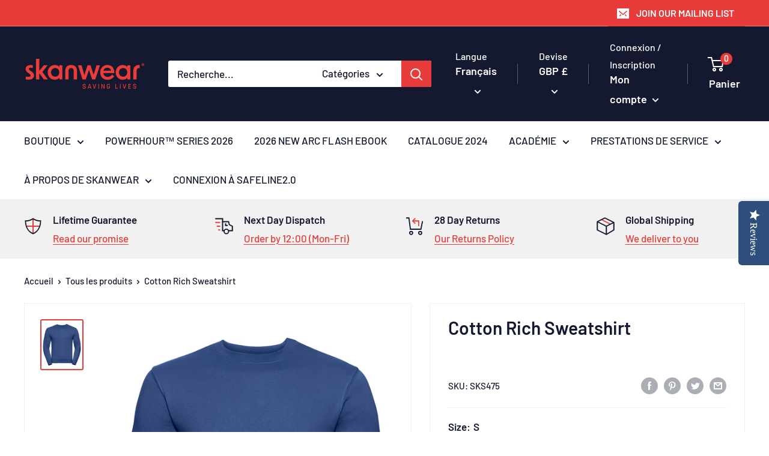

--- FILE ---
content_type: text/html; charset=utf-8
request_url: https://skanwear.com/fr/products/cotton-rich-sweatshirt
body_size: 62627
content:
<!doctype html>

<html class="no-js" lang="fr">
  <head>
<!-- Google Tag Manager -->
<script>(function(w,d,s,l,i){w[l]=w[l]||[];w[l].push({'gtm.start':
new Date().getTime(),event:'gtm.js'});var f=d.getElementsByTagName(s)[0],
j=d.createElement(s),dl=l!='dataLayer'?'&l='+l:'';j.async=true;j.src=
'https://www.googletagmanager.com/gtm.js?id='+i+dl;f.parentNode.insertBefore(j,f);
})(window,document,'script','dataLayer','GTM-W4DXH4F');</script>
<!-- End Google Tag Manager -->
<!-- Language Redirects -->
    

 <script>window.performance && window.performance.mark && window.performance.mark('shopify.content_for_header.start');</script><meta name="google-site-verification" content="Sx7AVrwbkxJX_zWr6bD9icttf7npFuajZMbVzSY_AfY">
<meta id="shopify-digital-wallet" name="shopify-digital-wallet" content="/18228987/digital_wallets/dialog">
<meta name="shopify-checkout-api-token" content="16727411bed11cb48d9a75f54d936269">
<meta id="in-context-paypal-metadata" data-shop-id="18228987" data-venmo-supported="false" data-environment="production" data-locale="fr_FR" data-paypal-v4="true" data-currency="GBP">
<link rel="alternate" hreflang="x-default" href="https://skanwear.com/products/cotton-rich-sweatshirt">
<link rel="alternate" hreflang="en" href="https://skanwear.com/products/cotton-rich-sweatshirt">
<link rel="alternate" hreflang="fr" href="https://skanwear.com/fr/products/cotton-rich-sweatshirt">
<link rel="alternate" type="application/json+oembed" href="https://skanwear.com/fr/products/cotton-rich-sweatshirt.oembed">
<script async="async" src="/checkouts/internal/preloads.js?locale=fr-GB"></script>
<link rel="preconnect" href="https://shop.app" crossorigin="anonymous">
<script async="async" src="https://shop.app/checkouts/internal/preloads.js?locale=fr-GB&shop_id=18228987" crossorigin="anonymous"></script>
<script id="apple-pay-shop-capabilities" type="application/json">{"shopId":18228987,"countryCode":"GB","currencyCode":"GBP","merchantCapabilities":["supports3DS"],"merchantId":"gid:\/\/shopify\/Shop\/18228987","merchantName":"Skanwear®","requiredBillingContactFields":["postalAddress","email","phone"],"requiredShippingContactFields":["postalAddress","email","phone"],"shippingType":"shipping","supportedNetworks":["visa","maestro","masterCard","amex","discover","elo"],"total":{"type":"pending","label":"Skanwear®","amount":"1.00"},"shopifyPaymentsEnabled":true,"supportsSubscriptions":true}</script>
<script id="shopify-features" type="application/json">{"accessToken":"16727411bed11cb48d9a75f54d936269","betas":["rich-media-storefront-analytics"],"domain":"skanwear.com","predictiveSearch":true,"shopId":18228987,"locale":"fr"}</script>
<script>var Shopify = Shopify || {};
Shopify.shop = "skanwear-store.myshopify.com";
Shopify.locale = "fr";
Shopify.currency = {"active":"GBP","rate":"1.0"};
Shopify.country = "GB";
Shopify.theme = {"name":"currency-switcher-ppe-21-may-2024","id":141840613602,"schema_name":"Warehouse","schema_version":"1.12.5","theme_store_id":null,"role":"main"};
Shopify.theme.handle = "null";
Shopify.theme.style = {"id":null,"handle":null};
Shopify.cdnHost = "skanwear.com/cdn";
Shopify.routes = Shopify.routes || {};
Shopify.routes.root = "/fr/";</script>
<script type="module">!function(o){(o.Shopify=o.Shopify||{}).modules=!0}(window);</script>
<script>!function(o){function n(){var o=[];function n(){o.push(Array.prototype.slice.apply(arguments))}return n.q=o,n}var t=o.Shopify=o.Shopify||{};t.loadFeatures=n(),t.autoloadFeatures=n()}(window);</script>
<script>
  window.ShopifyPay = window.ShopifyPay || {};
  window.ShopifyPay.apiHost = "shop.app\/pay";
  window.ShopifyPay.redirectState = null;
</script>
<script id="shop-js-analytics" type="application/json">{"pageType":"product"}</script>
<script defer="defer" async type="module" src="//skanwear.com/cdn/shopifycloud/shop-js/modules/v2/client.init-shop-cart-sync_BcDpqI9l.fr.esm.js"></script>
<script defer="defer" async type="module" src="//skanwear.com/cdn/shopifycloud/shop-js/modules/v2/chunk.common_a1Rf5Dlz.esm.js"></script>
<script defer="defer" async type="module" src="//skanwear.com/cdn/shopifycloud/shop-js/modules/v2/chunk.modal_Djra7sW9.esm.js"></script>
<script type="module">
  await import("//skanwear.com/cdn/shopifycloud/shop-js/modules/v2/client.init-shop-cart-sync_BcDpqI9l.fr.esm.js");
await import("//skanwear.com/cdn/shopifycloud/shop-js/modules/v2/chunk.common_a1Rf5Dlz.esm.js");
await import("//skanwear.com/cdn/shopifycloud/shop-js/modules/v2/chunk.modal_Djra7sW9.esm.js");

  window.Shopify.SignInWithShop?.initShopCartSync?.({"fedCMEnabled":true,"windoidEnabled":true});

</script>
<script>
  window.Shopify = window.Shopify || {};
  if (!window.Shopify.featureAssets) window.Shopify.featureAssets = {};
  window.Shopify.featureAssets['shop-js'] = {"shop-cart-sync":["modules/v2/client.shop-cart-sync_BLrx53Hf.fr.esm.js","modules/v2/chunk.common_a1Rf5Dlz.esm.js","modules/v2/chunk.modal_Djra7sW9.esm.js"],"init-fed-cm":["modules/v2/client.init-fed-cm_C8SUwJ8U.fr.esm.js","modules/v2/chunk.common_a1Rf5Dlz.esm.js","modules/v2/chunk.modal_Djra7sW9.esm.js"],"shop-cash-offers":["modules/v2/client.shop-cash-offers_BBp_MjBM.fr.esm.js","modules/v2/chunk.common_a1Rf5Dlz.esm.js","modules/v2/chunk.modal_Djra7sW9.esm.js"],"shop-login-button":["modules/v2/client.shop-login-button_Dw6kG_iO.fr.esm.js","modules/v2/chunk.common_a1Rf5Dlz.esm.js","modules/v2/chunk.modal_Djra7sW9.esm.js"],"pay-button":["modules/v2/client.pay-button_BJDaAh68.fr.esm.js","modules/v2/chunk.common_a1Rf5Dlz.esm.js","modules/v2/chunk.modal_Djra7sW9.esm.js"],"shop-button":["modules/v2/client.shop-button_DBWL94V3.fr.esm.js","modules/v2/chunk.common_a1Rf5Dlz.esm.js","modules/v2/chunk.modal_Djra7sW9.esm.js"],"avatar":["modules/v2/client.avatar_BTnouDA3.fr.esm.js"],"init-windoid":["modules/v2/client.init-windoid_77FSIiws.fr.esm.js","modules/v2/chunk.common_a1Rf5Dlz.esm.js","modules/v2/chunk.modal_Djra7sW9.esm.js"],"init-shop-for-new-customer-accounts":["modules/v2/client.init-shop-for-new-customer-accounts_QoC3RJm9.fr.esm.js","modules/v2/client.shop-login-button_Dw6kG_iO.fr.esm.js","modules/v2/chunk.common_a1Rf5Dlz.esm.js","modules/v2/chunk.modal_Djra7sW9.esm.js"],"init-shop-email-lookup-coordinator":["modules/v2/client.init-shop-email-lookup-coordinator_D4ioGzPw.fr.esm.js","modules/v2/chunk.common_a1Rf5Dlz.esm.js","modules/v2/chunk.modal_Djra7sW9.esm.js"],"init-shop-cart-sync":["modules/v2/client.init-shop-cart-sync_BcDpqI9l.fr.esm.js","modules/v2/chunk.common_a1Rf5Dlz.esm.js","modules/v2/chunk.modal_Djra7sW9.esm.js"],"shop-toast-manager":["modules/v2/client.shop-toast-manager_B-eIbpHW.fr.esm.js","modules/v2/chunk.common_a1Rf5Dlz.esm.js","modules/v2/chunk.modal_Djra7sW9.esm.js"],"init-customer-accounts":["modules/v2/client.init-customer-accounts_BcBSUbIK.fr.esm.js","modules/v2/client.shop-login-button_Dw6kG_iO.fr.esm.js","modules/v2/chunk.common_a1Rf5Dlz.esm.js","modules/v2/chunk.modal_Djra7sW9.esm.js"],"init-customer-accounts-sign-up":["modules/v2/client.init-customer-accounts-sign-up_DvG__VHD.fr.esm.js","modules/v2/client.shop-login-button_Dw6kG_iO.fr.esm.js","modules/v2/chunk.common_a1Rf5Dlz.esm.js","modules/v2/chunk.modal_Djra7sW9.esm.js"],"shop-follow-button":["modules/v2/client.shop-follow-button_Dnx6fDH9.fr.esm.js","modules/v2/chunk.common_a1Rf5Dlz.esm.js","modules/v2/chunk.modal_Djra7sW9.esm.js"],"checkout-modal":["modules/v2/client.checkout-modal_BDH3MUqJ.fr.esm.js","modules/v2/chunk.common_a1Rf5Dlz.esm.js","modules/v2/chunk.modal_Djra7sW9.esm.js"],"shop-login":["modules/v2/client.shop-login_CV9Paj8R.fr.esm.js","modules/v2/chunk.common_a1Rf5Dlz.esm.js","modules/v2/chunk.modal_Djra7sW9.esm.js"],"lead-capture":["modules/v2/client.lead-capture_DGQOTB4e.fr.esm.js","modules/v2/chunk.common_a1Rf5Dlz.esm.js","modules/v2/chunk.modal_Djra7sW9.esm.js"],"payment-terms":["modules/v2/client.payment-terms_BQYK7nq4.fr.esm.js","modules/v2/chunk.common_a1Rf5Dlz.esm.js","modules/v2/chunk.modal_Djra7sW9.esm.js"]};
</script>
<script>(function() {
  var isLoaded = false;
  function asyncLoad() {
    if (isLoaded) return;
    isLoaded = true;
    var urls = ["\/\/www.powr.io\/powr.js?powr-token=skanwear-store.myshopify.com\u0026external-type=shopify\u0026shop=skanwear-store.myshopify.com","https:\/\/app.kiwisizing.com\/web\/js\/dist\/kiwiSizing\/plugin\/SizingPlugin.prod.js?v=330\u0026shop=skanwear-store.myshopify.com","https:\/\/app.layouthub.com\/shopify\/layouthub.js?shop=skanwear-store.myshopify.com","https:\/\/cdn.pickystory.com\/widget\/static\/js\/noop.js?shop=skanwear-store.myshopify.com","https:\/\/sdks.automizely.com\/conversions\/v1\/conversions.js?app_connection_id=5b6e35f85624432f87cfbedb05ea8d62\u0026mapped_org_id=8b3fb1e29935439bc56424fac757a518_v1\u0026shop=skanwear-store.myshopify.com","https:\/\/ufe.helixo.co\/scripts\/sdk.min.js?shop=skanwear-store.myshopify.com","https:\/\/size-guides.esc-apps-cdn.com\/1739202914-app.skanwear-store.myshopify.com.js?shop=skanwear-store.myshopify.com"];
    for (var i = 0; i < urls.length; i++) {
      var s = document.createElement('script');
      s.type = 'text/javascript';
      s.async = true;
      s.src = urls[i];
      var x = document.getElementsByTagName('script')[0];
      x.parentNode.insertBefore(s, x);
    }
  };
  if(window.attachEvent) {
    window.attachEvent('onload', asyncLoad);
  } else {
    window.addEventListener('load', asyncLoad, false);
  }
})();</script>
<script id="__st">var __st={"a":18228987,"offset":0,"reqid":"dd62c150-2a8d-4d19-8be8-3e4905ecce6d-1769339562","pageurl":"skanwear.com\/fr\/products\/cotton-rich-sweatshirt","u":"019a48d1f666","p":"product","rtyp":"product","rid":8537138659554};</script>
<script>window.ShopifyPaypalV4VisibilityTracking = true;</script>
<script id="captcha-bootstrap">!function(){'use strict';const t='contact',e='account',n='new_comment',o=[[t,t],['blogs',n],['comments',n],[t,'customer']],c=[[e,'customer_login'],[e,'guest_login'],[e,'recover_customer_password'],[e,'create_customer']],r=t=>t.map((([t,e])=>`form[action*='/${t}']:not([data-nocaptcha='true']) input[name='form_type'][value='${e}']`)).join(','),a=t=>()=>t?[...document.querySelectorAll(t)].map((t=>t.form)):[];function s(){const t=[...o],e=r(t);return a(e)}const i='password',u='form_key',d=['recaptcha-v3-token','g-recaptcha-response','h-captcha-response',i],f=()=>{try{return window.sessionStorage}catch{return}},m='__shopify_v',_=t=>t.elements[u];function p(t,e,n=!1){try{const o=window.sessionStorage,c=JSON.parse(o.getItem(e)),{data:r}=function(t){const{data:e,action:n}=t;return t[m]||n?{data:e,action:n}:{data:t,action:n}}(c);for(const[e,n]of Object.entries(r))t.elements[e]&&(t.elements[e].value=n);n&&o.removeItem(e)}catch(o){console.error('form repopulation failed',{error:o})}}const l='form_type',E='cptcha';function T(t){t.dataset[E]=!0}const w=window,h=w.document,L='Shopify',v='ce_forms',y='captcha';let A=!1;((t,e)=>{const n=(g='f06e6c50-85a8-45c8-87d0-21a2b65856fe',I='https://cdn.shopify.com/shopifycloud/storefront-forms-hcaptcha/ce_storefront_forms_captcha_hcaptcha.v1.5.2.iife.js',D={infoText:'Protégé par hCaptcha',privacyText:'Confidentialité',termsText:'Conditions'},(t,e,n)=>{const o=w[L][v],c=o.bindForm;if(c)return c(t,g,e,D).then(n);var r;o.q.push([[t,g,e,D],n]),r=I,A||(h.body.append(Object.assign(h.createElement('script'),{id:'captcha-provider',async:!0,src:r})),A=!0)});var g,I,D;w[L]=w[L]||{},w[L][v]=w[L][v]||{},w[L][v].q=[],w[L][y]=w[L][y]||{},w[L][y].protect=function(t,e){n(t,void 0,e),T(t)},Object.freeze(w[L][y]),function(t,e,n,w,h,L){const[v,y,A,g]=function(t,e,n){const i=e?o:[],u=t?c:[],d=[...i,...u],f=r(d),m=r(i),_=r(d.filter((([t,e])=>n.includes(e))));return[a(f),a(m),a(_),s()]}(w,h,L),I=t=>{const e=t.target;return e instanceof HTMLFormElement?e:e&&e.form},D=t=>v().includes(t);t.addEventListener('submit',(t=>{const e=I(t);if(!e)return;const n=D(e)&&!e.dataset.hcaptchaBound&&!e.dataset.recaptchaBound,o=_(e),c=g().includes(e)&&(!o||!o.value);(n||c)&&t.preventDefault(),c&&!n&&(function(t){try{if(!f())return;!function(t){const e=f();if(!e)return;const n=_(t);if(!n)return;const o=n.value;o&&e.removeItem(o)}(t);const e=Array.from(Array(32),(()=>Math.random().toString(36)[2])).join('');!function(t,e){_(t)||t.append(Object.assign(document.createElement('input'),{type:'hidden',name:u})),t.elements[u].value=e}(t,e),function(t,e){const n=f();if(!n)return;const o=[...t.querySelectorAll(`input[type='${i}']`)].map((({name:t})=>t)),c=[...d,...o],r={};for(const[a,s]of new FormData(t).entries())c.includes(a)||(r[a]=s);n.setItem(e,JSON.stringify({[m]:1,action:t.action,data:r}))}(t,e)}catch(e){console.error('failed to persist form',e)}}(e),e.submit())}));const S=(t,e)=>{t&&!t.dataset[E]&&(n(t,e.some((e=>e===t))),T(t))};for(const o of['focusin','change'])t.addEventListener(o,(t=>{const e=I(t);D(e)&&S(e,y())}));const B=e.get('form_key'),M=e.get(l),P=B&&M;t.addEventListener('DOMContentLoaded',(()=>{const t=y();if(P)for(const e of t)e.elements[l].value===M&&p(e,B);[...new Set([...A(),...v().filter((t=>'true'===t.dataset.shopifyCaptcha))])].forEach((e=>S(e,t)))}))}(h,new URLSearchParams(w.location.search),n,t,e,['guest_login'])})(!0,!0)}();</script>
<script integrity="sha256-4kQ18oKyAcykRKYeNunJcIwy7WH5gtpwJnB7kiuLZ1E=" data-source-attribution="shopify.loadfeatures" defer="defer" src="//skanwear.com/cdn/shopifycloud/storefront/assets/storefront/load_feature-a0a9edcb.js" crossorigin="anonymous"></script>
<script crossorigin="anonymous" defer="defer" src="//skanwear.com/cdn/shopifycloud/storefront/assets/shopify_pay/storefront-65b4c6d7.js?v=20250812"></script>
<script data-source-attribution="shopify.dynamic_checkout.dynamic.init">var Shopify=Shopify||{};Shopify.PaymentButton=Shopify.PaymentButton||{isStorefrontPortableWallets:!0,init:function(){window.Shopify.PaymentButton.init=function(){};var t=document.createElement("script");t.src="https://skanwear.com/cdn/shopifycloud/portable-wallets/latest/portable-wallets.fr.js",t.type="module",document.head.appendChild(t)}};
</script>
<script data-source-attribution="shopify.dynamic_checkout.buyer_consent">
  function portableWalletsHideBuyerConsent(e){var t=document.getElementById("shopify-buyer-consent"),n=document.getElementById("shopify-subscription-policy-button");t&&n&&(t.classList.add("hidden"),t.setAttribute("aria-hidden","true"),n.removeEventListener("click",e))}function portableWalletsShowBuyerConsent(e){var t=document.getElementById("shopify-buyer-consent"),n=document.getElementById("shopify-subscription-policy-button");t&&n&&(t.classList.remove("hidden"),t.removeAttribute("aria-hidden"),n.addEventListener("click",e))}window.Shopify?.PaymentButton&&(window.Shopify.PaymentButton.hideBuyerConsent=portableWalletsHideBuyerConsent,window.Shopify.PaymentButton.showBuyerConsent=portableWalletsShowBuyerConsent);
</script>
<script data-source-attribution="shopify.dynamic_checkout.cart.bootstrap">document.addEventListener("DOMContentLoaded",(function(){function t(){return document.querySelector("shopify-accelerated-checkout-cart, shopify-accelerated-checkout")}if(t())Shopify.PaymentButton.init();else{new MutationObserver((function(e,n){t()&&(Shopify.PaymentButton.init(),n.disconnect())})).observe(document.body,{childList:!0,subtree:!0})}}));
</script>
<script id='scb4127' type='text/javascript' async='' src='https://skanwear.com/cdn/shopifycloud/privacy-banner/storefront-banner.js'></script><link id="shopify-accelerated-checkout-styles" rel="stylesheet" media="screen" href="https://skanwear.com/cdn/shopifycloud/portable-wallets/latest/accelerated-checkout-backwards-compat.css" crossorigin="anonymous">
<style id="shopify-accelerated-checkout-cart">
        #shopify-buyer-consent {
  margin-top: 1em;
  display: inline-block;
  width: 100%;
}

#shopify-buyer-consent.hidden {
  display: none;
}

#shopify-subscription-policy-button {
  background: none;
  border: none;
  padding: 0;
  text-decoration: underline;
  font-size: inherit;
  cursor: pointer;
}

#shopify-subscription-policy-button::before {
  box-shadow: none;
}

      </style>

<script>window.performance && window.performance.mark && window.performance.mark('shopify.content_for_header.end');</script>

<!-- Code for tawk.to to send event to Google Analytics -->
<script type="text/javascript">
var Tawk_API=Tawk_API || {};
Tawk_API.onChatStarted = function () {
gtag('event', 'chat_started');
}
</script><!--Content in content_for_header -->
<!--LayoutHub-Embed--><link rel="stylesheet" type="text/css" href="data:text/css;base64," media="all">
<!--LH--><!--/LayoutHub-Embed--><script type="text/javascript">(function e(){var e=document.createElement("script");e.type="text/javascript",e.async=true,e.src="//staticw2.yotpo.com/hRtasrdCW0oOsv2GzVDj7bRdM7IJKY3vx3kTMYrB/widget.js";var t=document.getElementsByTagName("script")[0];t.parentNode.insertBefore(e,t)})();</script>


    <script src="//skanwear.com/cdn/shop/t/67/assets/jQuery.min.js?v=60938658743091704111716302993"></script>
    
    
    

    

    

    <meta charset="utf-8">
    <meta name="viewport" content="width=device-width, initial-scale=1.0, height=device-height, minimum-scale=1.0, maximum-scale=5.0">
    <meta name="theme-color" content="#e83c3a"><title>Cotton Rich Sweatshirt
</title><meta name="description" content="The authentic sweat is a traditional set-in sleeve in a contemporary design. Technical Specification Fabric: 80% Combed Cotton, 20% Polyester, Weight: 280gsm"><link rel="canonical" href="https://skanwear.com/fr/products/cotton-rich-sweatshirt">

    <link rel="shortcut icon" href="//skanwear.com/cdn/shop/t/67/assets/favicon.ico?v=76190558937939505091716302993" type="image/png">
    <link rel="apple-touch-icon" sizes="180x180" href="//skanwear.com/cdn/shop/t/67/assets/apple-touch-icon.png?v=16191192106556911311716302993">
    <link rel="icon" type="image/png" sizes="32x32" href="//skanwear.com/cdn/shop/t/67/assets/favicon-32x32.png?v=125904664531179149011716302994">
    <link rel="icon" type="image/png" sizes="16x16" href="//skanwear.com/cdn/shop/t/67/assets/favicon-16x16.png?v=12534371011280277351716302993">
    <link rel="manifest" href="//skanwear.com/cdn/shop/t/67/assets/site.webmanifest?v=5795185467102878601716302993">
    <link rel="mask-icon" href="//skanwear.com/cdn/shop/t/67/assets/safari-pinned-tab.svg?v=95497236375222784471716302993" color="#333e48">
    <meta name="apple-mobile-web-app-title" content="Skanwear">
    <meta name="application-name" content="Skanwear">
    <meta name="msapplication-TileColor" content="#333e48">
    <meta name="msapplication-config" content="//skanwear.com/cdn/shop/t/67/assets/browserconfig.xml?v=59553159864308955471716302993" />
    <meta name="theme-color" content="#ffffff"><link rel="preload" as="style" href="//skanwear.com/cdn/shop/t/67/assets/theme.css?v=65529733656380071791721912195">
    <link rel="preload" as="style" href="//skanwear.com/cdn/shop/t/67/assets/custom-am.css?v=87940489669831611001718010664">
    <link rel="preload" as="script" href="//skanwear.com/cdn/shop/t/67/assets/theme.min.js?v=72442598735005198991716302994">
    <link rel="preconnect" href="https://cdn.shopify.com">
    <link rel="preconnect" href="https://fonts.shopifycdn.com">
    <link rel="dns-prefetch" href="https://productreviews.shopifycdn.com">
    <link rel="dns-prefetch" href="https://ajax.googleapis.com">
    <link rel="dns-prefetch" href="https://maps.googleapis.com">
    <link rel="dns-prefetch" href="https://maps.gstatic.com">

    <meta property="og:type" content="product">
  <meta property="og:title" content="Cotton Rich Sweatshirt"><meta property="og:image" content="http://skanwear.com/cdn/shop/files/j262m_ls20_20246.jpg?v=1716391719">
    <meta property="og:image:secure_url" content="https://skanwear.com/cdn/shop/files/j262m_ls20_20246.jpg?v=1716391719">
    <meta property="og:image:width" content="1200">
    <meta property="og:image:height" content="1440"><meta property="product:price:amount" content="20.78">
  <meta property="product:price:currency" content="GBP"><meta property="og:description" content="The authentic sweat is a traditional set-in sleeve in a contemporary design. Technical Specification Fabric: 80% Combed Cotton, 20% Polyester, Weight: 280gsm"><meta property="og:url" content="https://skanwear.com/fr/products/cotton-rich-sweatshirt">
<meta property="og:site_name" content="Skanwear®"><meta name="twitter:card" content="summary"><meta name="twitter:title" content="Cotton Rich Sweatshirt">
  <meta name="twitter:description" content="Product Description
The authentic sweat is a traditional set-in sleeve in a contemporary design.
Technical Specification
Fabric: 80% Combed Cotton, 20% PolyesterWeight: 280gsm">
  <meta name="twitter:image" content="https://skanwear.com/cdn/shop/files/j262m_ls20_20246_600x600_crop_center.jpg?v=1716391719">
    <link rel="preload" href="//skanwear.com/cdn/fonts/barlow/barlow_n6.329f582a81f63f125e63c20a5a80ae9477df68e1.woff2" as="font" type="font/woff2" crossorigin>
<link rel="preload" href="//skanwear.com/cdn/fonts/barlow/barlow_n5.a193a1990790eba0cc5cca569d23799830e90f07.woff2" as="font" type="font/woff2" crossorigin><link rel="preload" href="//skanwear.com/cdn/fonts/barlow/barlow_i6.5a22bd20fb27bad4d7674cc6e666fb9c77d813bb.woff2" as="font" type="font/woff2" crossorigin><link rel="preload" href="//skanwear.com/cdn/fonts/barlow/barlow_n7.691d1d11f150e857dcbc1c10ef03d825bc378d81.woff2" as="font" type="font/woff2" crossorigin><link rel="preload" href="//skanwear.com/cdn/fonts/barlow/barlow_i5.714d58286997b65cd479af615cfa9bb0a117a573.woff2" as="font" type="font/woff2" crossorigin><link rel="preload" href="//skanwear.com/cdn/fonts/barlow/barlow_i7.50e19d6cc2ba5146fa437a5a7443c76d5d730103.woff2" as="font" type="font/woff2" crossorigin><link rel="preload" href="//skanwear.com/cdn/fonts/barlow/barlow_n6.329f582a81f63f125e63c20a5a80ae9477df68e1.woff2" as="font" type="font/woff2" crossorigin><style>
  @font-face {
  font-family: Barlow;
  font-weight: 600;
  font-style: normal;
  font-display: fallback;
  src: url("//skanwear.com/cdn/fonts/barlow/barlow_n6.329f582a81f63f125e63c20a5a80ae9477df68e1.woff2") format("woff2"),
       url("//skanwear.com/cdn/fonts/barlow/barlow_n6.0163402e36247bcb8b02716880d0b39568412e9e.woff") format("woff");
}

  @font-face {
  font-family: Barlow;
  font-weight: 500;
  font-style: normal;
  font-display: fallback;
  src: url("//skanwear.com/cdn/fonts/barlow/barlow_n5.a193a1990790eba0cc5cca569d23799830e90f07.woff2") format("woff2"),
       url("//skanwear.com/cdn/fonts/barlow/barlow_n5.ae31c82169b1dc0715609b8cc6a610b917808358.woff") format("woff");
}

@font-face {
  font-family: Barlow;
  font-weight: 600;
  font-style: normal;
  font-display: fallback;
  src: url("//skanwear.com/cdn/fonts/barlow/barlow_n6.329f582a81f63f125e63c20a5a80ae9477df68e1.woff2") format("woff2"),
       url("//skanwear.com/cdn/fonts/barlow/barlow_n6.0163402e36247bcb8b02716880d0b39568412e9e.woff") format("woff");
}

@font-face {
  font-family: Barlow;
  font-weight: 600;
  font-style: italic;
  font-display: fallback;
  src: url("//skanwear.com/cdn/fonts/barlow/barlow_i6.5a22bd20fb27bad4d7674cc6e666fb9c77d813bb.woff2") format("woff2"),
       url("//skanwear.com/cdn/fonts/barlow/barlow_i6.1c8787fcb59f3add01a87f21b38c7ef797e3b3a1.woff") format("woff");
}


  @font-face {
  font-family: Barlow;
  font-weight: 700;
  font-style: normal;
  font-display: fallback;
  src: url("//skanwear.com/cdn/fonts/barlow/barlow_n7.691d1d11f150e857dcbc1c10ef03d825bc378d81.woff2") format("woff2"),
       url("//skanwear.com/cdn/fonts/barlow/barlow_n7.4fdbb1cb7da0e2c2f88492243ffa2b4f91924840.woff") format("woff");
}

  @font-face {
  font-family: Barlow;
  font-weight: 500;
  font-style: italic;
  font-display: fallback;
  src: url("//skanwear.com/cdn/fonts/barlow/barlow_i5.714d58286997b65cd479af615cfa9bb0a117a573.woff2") format("woff2"),
       url("//skanwear.com/cdn/fonts/barlow/barlow_i5.0120f77e6447d3b5df4bbec8ad8c2d029d87fb21.woff") format("woff");
}

  @font-face {
  font-family: Barlow;
  font-weight: 700;
  font-style: italic;
  font-display: fallback;
  src: url("//skanwear.com/cdn/fonts/barlow/barlow_i7.50e19d6cc2ba5146fa437a5a7443c76d5d730103.woff2") format("woff2"),
       url("//skanwear.com/cdn/fonts/barlow/barlow_i7.47e9f98f1b094d912e6fd631cc3fe93d9f40964f.woff") format("woff");
}


  :root {
    --default-text-font-size : 15px;
    --base-text-font-size    : 17px;
    --heading-font-family    : Barlow, sans-serif;
    --heading-font-weight    : 600;
    --heading-font-style     : normal;
    --text-font-family       : Barlow, sans-serif;
    --text-font-weight       : 500;
    --text-font-style        : normal;
    --text-font-bolder-weight: 600;
    --text-link-decoration   : underline;

    --text-color               : #141930;
    --text-color-rgb           : 20, 25, 48;
    --heading-color            : #141930;
    --border-color             : #f1f1f1;
    --border-color-rgb         : 241, 241, 241;
    --form-border-color        : #e4e4e4;
    --accent-color             : #e83c3a;
    --accent-color-rgb         : 232, 60, 58;
    --link-color               : #e83c3a;
    --link-color-hover         : #bf1816;
    --background               : #ffffff;
    --secondary-background     : #ffffff;
    --secondary-background-rgb : 255, 255, 255;
    --accent-background        : rgba(232, 60, 58, 0.08);

    --input-background: #ffffff;

    --error-color       : #e83c3a;
    --error-background  : rgba(232, 60, 58, 0.07);
    --success-color     : #00aa00;
    --success-background: rgba(0, 170, 0, 0.11);

    --primary-button-background      : #e83c3a;
    --primary-button-background-rgb  : 232, 60, 58;
    --primary-button-text-color      : #ffffff;
    --secondary-button-background    : #e83c3a;
    --secondary-button-background-rgb: 232, 60, 58;
    --secondary-button-text-color    : #ffffff;

    --header-background      : #141930;
    --header-text-color      : #ffffff;
    --header-light-text-color: #ffffff;
    --header-border-color    : rgba(255, 255, 255, 0.3);
    --header-accent-color    : #e83c3a;

    --flickity-arrow-color: #bebebe;--product-on-sale-accent           : #e83c3a;
    --product-on-sale-accent-rgb       : 232, 60, 58;
    --product-on-sale-color            : #ffffff;
    --product-in-stock-color           : #008a00;
    --product-low-stock-color          : #e83c3a;
    --product-sold-out-color           : #8a9297;
    --product-custom-label-1-background: #e83c3a;
    --product-custom-label-1-color     : #ffffff;
    --product-custom-label-2-background: #141930;
    --product-custom-label-2-color     : #ffffff;
    --product-review-star-color        : #ffbd00;

    --mobile-container-gutter : 20px;
    --desktop-container-gutter: 40px;
  }
</style>

<script>
  // IE11 does not have support for CSS variables, so we have to polyfill them
  if (!(((window || {}).CSS || {}).supports && window.CSS.supports('(--a: 0)'))) {
    const script = document.createElement('script');
    script.type = 'text/javascript';
    script.src = 'https://cdn.jsdelivr.net/npm/css-vars-ponyfill@2';
    script.onload = function() {
      cssVars({});
    };

    document.getElementsByTagName('head')[0].appendChild(script);
  }
</script>

    <script>window.performance && window.performance.mark && window.performance.mark('shopify.content_for_header.start');</script><meta name="google-site-verification" content="Sx7AVrwbkxJX_zWr6bD9icttf7npFuajZMbVzSY_AfY">
<meta id="shopify-digital-wallet" name="shopify-digital-wallet" content="/18228987/digital_wallets/dialog">
<meta name="shopify-checkout-api-token" content="16727411bed11cb48d9a75f54d936269">
<meta id="in-context-paypal-metadata" data-shop-id="18228987" data-venmo-supported="false" data-environment="production" data-locale="fr_FR" data-paypal-v4="true" data-currency="GBP">
<link rel="alternate" hreflang="x-default" href="https://skanwear.com/products/cotton-rich-sweatshirt">
<link rel="alternate" hreflang="en" href="https://skanwear.com/products/cotton-rich-sweatshirt">
<link rel="alternate" hreflang="fr" href="https://skanwear.com/fr/products/cotton-rich-sweatshirt">
<link rel="alternate" type="application/json+oembed" href="https://skanwear.com/fr/products/cotton-rich-sweatshirt.oembed">
<script async="async" src="/checkouts/internal/preloads.js?locale=fr-GB"></script>
<link rel="preconnect" href="https://shop.app" crossorigin="anonymous">
<script async="async" src="https://shop.app/checkouts/internal/preloads.js?locale=fr-GB&shop_id=18228987" crossorigin="anonymous"></script>
<script id="apple-pay-shop-capabilities" type="application/json">{"shopId":18228987,"countryCode":"GB","currencyCode":"GBP","merchantCapabilities":["supports3DS"],"merchantId":"gid:\/\/shopify\/Shop\/18228987","merchantName":"Skanwear®","requiredBillingContactFields":["postalAddress","email","phone"],"requiredShippingContactFields":["postalAddress","email","phone"],"shippingType":"shipping","supportedNetworks":["visa","maestro","masterCard","amex","discover","elo"],"total":{"type":"pending","label":"Skanwear®","amount":"1.00"},"shopifyPaymentsEnabled":true,"supportsSubscriptions":true}</script>
<script id="shopify-features" type="application/json">{"accessToken":"16727411bed11cb48d9a75f54d936269","betas":["rich-media-storefront-analytics"],"domain":"skanwear.com","predictiveSearch":true,"shopId":18228987,"locale":"fr"}</script>
<script>var Shopify = Shopify || {};
Shopify.shop = "skanwear-store.myshopify.com";
Shopify.locale = "fr";
Shopify.currency = {"active":"GBP","rate":"1.0"};
Shopify.country = "GB";
Shopify.theme = {"name":"currency-switcher-ppe-21-may-2024","id":141840613602,"schema_name":"Warehouse","schema_version":"1.12.5","theme_store_id":null,"role":"main"};
Shopify.theme.handle = "null";
Shopify.theme.style = {"id":null,"handle":null};
Shopify.cdnHost = "skanwear.com/cdn";
Shopify.routes = Shopify.routes || {};
Shopify.routes.root = "/fr/";</script>
<script type="module">!function(o){(o.Shopify=o.Shopify||{}).modules=!0}(window);</script>
<script>!function(o){function n(){var o=[];function n(){o.push(Array.prototype.slice.apply(arguments))}return n.q=o,n}var t=o.Shopify=o.Shopify||{};t.loadFeatures=n(),t.autoloadFeatures=n()}(window);</script>
<script>
  window.ShopifyPay = window.ShopifyPay || {};
  window.ShopifyPay.apiHost = "shop.app\/pay";
  window.ShopifyPay.redirectState = null;
</script>
<script id="shop-js-analytics" type="application/json">{"pageType":"product"}</script>
<script defer="defer" async type="module" src="//skanwear.com/cdn/shopifycloud/shop-js/modules/v2/client.init-shop-cart-sync_BcDpqI9l.fr.esm.js"></script>
<script defer="defer" async type="module" src="//skanwear.com/cdn/shopifycloud/shop-js/modules/v2/chunk.common_a1Rf5Dlz.esm.js"></script>
<script defer="defer" async type="module" src="//skanwear.com/cdn/shopifycloud/shop-js/modules/v2/chunk.modal_Djra7sW9.esm.js"></script>
<script type="module">
  await import("//skanwear.com/cdn/shopifycloud/shop-js/modules/v2/client.init-shop-cart-sync_BcDpqI9l.fr.esm.js");
await import("//skanwear.com/cdn/shopifycloud/shop-js/modules/v2/chunk.common_a1Rf5Dlz.esm.js");
await import("//skanwear.com/cdn/shopifycloud/shop-js/modules/v2/chunk.modal_Djra7sW9.esm.js");

  window.Shopify.SignInWithShop?.initShopCartSync?.({"fedCMEnabled":true,"windoidEnabled":true});

</script>
<script>
  window.Shopify = window.Shopify || {};
  if (!window.Shopify.featureAssets) window.Shopify.featureAssets = {};
  window.Shopify.featureAssets['shop-js'] = {"shop-cart-sync":["modules/v2/client.shop-cart-sync_BLrx53Hf.fr.esm.js","modules/v2/chunk.common_a1Rf5Dlz.esm.js","modules/v2/chunk.modal_Djra7sW9.esm.js"],"init-fed-cm":["modules/v2/client.init-fed-cm_C8SUwJ8U.fr.esm.js","modules/v2/chunk.common_a1Rf5Dlz.esm.js","modules/v2/chunk.modal_Djra7sW9.esm.js"],"shop-cash-offers":["modules/v2/client.shop-cash-offers_BBp_MjBM.fr.esm.js","modules/v2/chunk.common_a1Rf5Dlz.esm.js","modules/v2/chunk.modal_Djra7sW9.esm.js"],"shop-login-button":["modules/v2/client.shop-login-button_Dw6kG_iO.fr.esm.js","modules/v2/chunk.common_a1Rf5Dlz.esm.js","modules/v2/chunk.modal_Djra7sW9.esm.js"],"pay-button":["modules/v2/client.pay-button_BJDaAh68.fr.esm.js","modules/v2/chunk.common_a1Rf5Dlz.esm.js","modules/v2/chunk.modal_Djra7sW9.esm.js"],"shop-button":["modules/v2/client.shop-button_DBWL94V3.fr.esm.js","modules/v2/chunk.common_a1Rf5Dlz.esm.js","modules/v2/chunk.modal_Djra7sW9.esm.js"],"avatar":["modules/v2/client.avatar_BTnouDA3.fr.esm.js"],"init-windoid":["modules/v2/client.init-windoid_77FSIiws.fr.esm.js","modules/v2/chunk.common_a1Rf5Dlz.esm.js","modules/v2/chunk.modal_Djra7sW9.esm.js"],"init-shop-for-new-customer-accounts":["modules/v2/client.init-shop-for-new-customer-accounts_QoC3RJm9.fr.esm.js","modules/v2/client.shop-login-button_Dw6kG_iO.fr.esm.js","modules/v2/chunk.common_a1Rf5Dlz.esm.js","modules/v2/chunk.modal_Djra7sW9.esm.js"],"init-shop-email-lookup-coordinator":["modules/v2/client.init-shop-email-lookup-coordinator_D4ioGzPw.fr.esm.js","modules/v2/chunk.common_a1Rf5Dlz.esm.js","modules/v2/chunk.modal_Djra7sW9.esm.js"],"init-shop-cart-sync":["modules/v2/client.init-shop-cart-sync_BcDpqI9l.fr.esm.js","modules/v2/chunk.common_a1Rf5Dlz.esm.js","modules/v2/chunk.modal_Djra7sW9.esm.js"],"shop-toast-manager":["modules/v2/client.shop-toast-manager_B-eIbpHW.fr.esm.js","modules/v2/chunk.common_a1Rf5Dlz.esm.js","modules/v2/chunk.modal_Djra7sW9.esm.js"],"init-customer-accounts":["modules/v2/client.init-customer-accounts_BcBSUbIK.fr.esm.js","modules/v2/client.shop-login-button_Dw6kG_iO.fr.esm.js","modules/v2/chunk.common_a1Rf5Dlz.esm.js","modules/v2/chunk.modal_Djra7sW9.esm.js"],"init-customer-accounts-sign-up":["modules/v2/client.init-customer-accounts-sign-up_DvG__VHD.fr.esm.js","modules/v2/client.shop-login-button_Dw6kG_iO.fr.esm.js","modules/v2/chunk.common_a1Rf5Dlz.esm.js","modules/v2/chunk.modal_Djra7sW9.esm.js"],"shop-follow-button":["modules/v2/client.shop-follow-button_Dnx6fDH9.fr.esm.js","modules/v2/chunk.common_a1Rf5Dlz.esm.js","modules/v2/chunk.modal_Djra7sW9.esm.js"],"checkout-modal":["modules/v2/client.checkout-modal_BDH3MUqJ.fr.esm.js","modules/v2/chunk.common_a1Rf5Dlz.esm.js","modules/v2/chunk.modal_Djra7sW9.esm.js"],"shop-login":["modules/v2/client.shop-login_CV9Paj8R.fr.esm.js","modules/v2/chunk.common_a1Rf5Dlz.esm.js","modules/v2/chunk.modal_Djra7sW9.esm.js"],"lead-capture":["modules/v2/client.lead-capture_DGQOTB4e.fr.esm.js","modules/v2/chunk.common_a1Rf5Dlz.esm.js","modules/v2/chunk.modal_Djra7sW9.esm.js"],"payment-terms":["modules/v2/client.payment-terms_BQYK7nq4.fr.esm.js","modules/v2/chunk.common_a1Rf5Dlz.esm.js","modules/v2/chunk.modal_Djra7sW9.esm.js"]};
</script>
<script>(function() {
  var isLoaded = false;
  function asyncLoad() {
    if (isLoaded) return;
    isLoaded = true;
    var urls = ["\/\/www.powr.io\/powr.js?powr-token=skanwear-store.myshopify.com\u0026external-type=shopify\u0026shop=skanwear-store.myshopify.com","https:\/\/app.kiwisizing.com\/web\/js\/dist\/kiwiSizing\/plugin\/SizingPlugin.prod.js?v=330\u0026shop=skanwear-store.myshopify.com","https:\/\/app.layouthub.com\/shopify\/layouthub.js?shop=skanwear-store.myshopify.com","https:\/\/cdn.pickystory.com\/widget\/static\/js\/noop.js?shop=skanwear-store.myshopify.com","https:\/\/sdks.automizely.com\/conversions\/v1\/conversions.js?app_connection_id=5b6e35f85624432f87cfbedb05ea8d62\u0026mapped_org_id=8b3fb1e29935439bc56424fac757a518_v1\u0026shop=skanwear-store.myshopify.com","https:\/\/ufe.helixo.co\/scripts\/sdk.min.js?shop=skanwear-store.myshopify.com","https:\/\/size-guides.esc-apps-cdn.com\/1739202914-app.skanwear-store.myshopify.com.js?shop=skanwear-store.myshopify.com"];
    for (var i = 0; i < urls.length; i++) {
      var s = document.createElement('script');
      s.type = 'text/javascript';
      s.async = true;
      s.src = urls[i];
      var x = document.getElementsByTagName('script')[0];
      x.parentNode.insertBefore(s, x);
    }
  };
  if(window.attachEvent) {
    window.attachEvent('onload', asyncLoad);
  } else {
    window.addEventListener('load', asyncLoad, false);
  }
})();</script>
<script id="__st">var __st={"a":18228987,"offset":0,"reqid":"dd62c150-2a8d-4d19-8be8-3e4905ecce6d-1769339562","pageurl":"skanwear.com\/fr\/products\/cotton-rich-sweatshirt","u":"019a48d1f666","p":"product","rtyp":"product","rid":8537138659554};</script>
<script>window.ShopifyPaypalV4VisibilityTracking = true;</script>
<script id="captcha-bootstrap">!function(){'use strict';const t='contact',e='account',n='new_comment',o=[[t,t],['blogs',n],['comments',n],[t,'customer']],c=[[e,'customer_login'],[e,'guest_login'],[e,'recover_customer_password'],[e,'create_customer']],r=t=>t.map((([t,e])=>`form[action*='/${t}']:not([data-nocaptcha='true']) input[name='form_type'][value='${e}']`)).join(','),a=t=>()=>t?[...document.querySelectorAll(t)].map((t=>t.form)):[];function s(){const t=[...o],e=r(t);return a(e)}const i='password',u='form_key',d=['recaptcha-v3-token','g-recaptcha-response','h-captcha-response',i],f=()=>{try{return window.sessionStorage}catch{return}},m='__shopify_v',_=t=>t.elements[u];function p(t,e,n=!1){try{const o=window.sessionStorage,c=JSON.parse(o.getItem(e)),{data:r}=function(t){const{data:e,action:n}=t;return t[m]||n?{data:e,action:n}:{data:t,action:n}}(c);for(const[e,n]of Object.entries(r))t.elements[e]&&(t.elements[e].value=n);n&&o.removeItem(e)}catch(o){console.error('form repopulation failed',{error:o})}}const l='form_type',E='cptcha';function T(t){t.dataset[E]=!0}const w=window,h=w.document,L='Shopify',v='ce_forms',y='captcha';let A=!1;((t,e)=>{const n=(g='f06e6c50-85a8-45c8-87d0-21a2b65856fe',I='https://cdn.shopify.com/shopifycloud/storefront-forms-hcaptcha/ce_storefront_forms_captcha_hcaptcha.v1.5.2.iife.js',D={infoText:'Protégé par hCaptcha',privacyText:'Confidentialité',termsText:'Conditions'},(t,e,n)=>{const o=w[L][v],c=o.bindForm;if(c)return c(t,g,e,D).then(n);var r;o.q.push([[t,g,e,D],n]),r=I,A||(h.body.append(Object.assign(h.createElement('script'),{id:'captcha-provider',async:!0,src:r})),A=!0)});var g,I,D;w[L]=w[L]||{},w[L][v]=w[L][v]||{},w[L][v].q=[],w[L][y]=w[L][y]||{},w[L][y].protect=function(t,e){n(t,void 0,e),T(t)},Object.freeze(w[L][y]),function(t,e,n,w,h,L){const[v,y,A,g]=function(t,e,n){const i=e?o:[],u=t?c:[],d=[...i,...u],f=r(d),m=r(i),_=r(d.filter((([t,e])=>n.includes(e))));return[a(f),a(m),a(_),s()]}(w,h,L),I=t=>{const e=t.target;return e instanceof HTMLFormElement?e:e&&e.form},D=t=>v().includes(t);t.addEventListener('submit',(t=>{const e=I(t);if(!e)return;const n=D(e)&&!e.dataset.hcaptchaBound&&!e.dataset.recaptchaBound,o=_(e),c=g().includes(e)&&(!o||!o.value);(n||c)&&t.preventDefault(),c&&!n&&(function(t){try{if(!f())return;!function(t){const e=f();if(!e)return;const n=_(t);if(!n)return;const o=n.value;o&&e.removeItem(o)}(t);const e=Array.from(Array(32),(()=>Math.random().toString(36)[2])).join('');!function(t,e){_(t)||t.append(Object.assign(document.createElement('input'),{type:'hidden',name:u})),t.elements[u].value=e}(t,e),function(t,e){const n=f();if(!n)return;const o=[...t.querySelectorAll(`input[type='${i}']`)].map((({name:t})=>t)),c=[...d,...o],r={};for(const[a,s]of new FormData(t).entries())c.includes(a)||(r[a]=s);n.setItem(e,JSON.stringify({[m]:1,action:t.action,data:r}))}(t,e)}catch(e){console.error('failed to persist form',e)}}(e),e.submit())}));const S=(t,e)=>{t&&!t.dataset[E]&&(n(t,e.some((e=>e===t))),T(t))};for(const o of['focusin','change'])t.addEventListener(o,(t=>{const e=I(t);D(e)&&S(e,y())}));const B=e.get('form_key'),M=e.get(l),P=B&&M;t.addEventListener('DOMContentLoaded',(()=>{const t=y();if(P)for(const e of t)e.elements[l].value===M&&p(e,B);[...new Set([...A(),...v().filter((t=>'true'===t.dataset.shopifyCaptcha))])].forEach((e=>S(e,t)))}))}(h,new URLSearchParams(w.location.search),n,t,e,['guest_login'])})(!0,!0)}();</script>
<script integrity="sha256-4kQ18oKyAcykRKYeNunJcIwy7WH5gtpwJnB7kiuLZ1E=" data-source-attribution="shopify.loadfeatures" defer="defer" src="//skanwear.com/cdn/shopifycloud/storefront/assets/storefront/load_feature-a0a9edcb.js" crossorigin="anonymous"></script>
<script crossorigin="anonymous" defer="defer" src="//skanwear.com/cdn/shopifycloud/storefront/assets/shopify_pay/storefront-65b4c6d7.js?v=20250812"></script>
<script data-source-attribution="shopify.dynamic_checkout.dynamic.init">var Shopify=Shopify||{};Shopify.PaymentButton=Shopify.PaymentButton||{isStorefrontPortableWallets:!0,init:function(){window.Shopify.PaymentButton.init=function(){};var t=document.createElement("script");t.src="https://skanwear.com/cdn/shopifycloud/portable-wallets/latest/portable-wallets.fr.js",t.type="module",document.head.appendChild(t)}};
</script>
<script data-source-attribution="shopify.dynamic_checkout.buyer_consent">
  function portableWalletsHideBuyerConsent(e){var t=document.getElementById("shopify-buyer-consent"),n=document.getElementById("shopify-subscription-policy-button");t&&n&&(t.classList.add("hidden"),t.setAttribute("aria-hidden","true"),n.removeEventListener("click",e))}function portableWalletsShowBuyerConsent(e){var t=document.getElementById("shopify-buyer-consent"),n=document.getElementById("shopify-subscription-policy-button");t&&n&&(t.classList.remove("hidden"),t.removeAttribute("aria-hidden"),n.addEventListener("click",e))}window.Shopify?.PaymentButton&&(window.Shopify.PaymentButton.hideBuyerConsent=portableWalletsHideBuyerConsent,window.Shopify.PaymentButton.showBuyerConsent=portableWalletsShowBuyerConsent);
</script>
<script data-source-attribution="shopify.dynamic_checkout.cart.bootstrap">document.addEventListener("DOMContentLoaded",(function(){function t(){return document.querySelector("shopify-accelerated-checkout-cart, shopify-accelerated-checkout")}if(t())Shopify.PaymentButton.init();else{new MutationObserver((function(e,n){t()&&(Shopify.PaymentButton.init(),n.disconnect())})).observe(document.body,{childList:!0,subtree:!0})}}));
</script>
<script id='scb4127' type='text/javascript' async='' src='https://skanwear.com/cdn/shopifycloud/privacy-banner/storefront-banner.js'></script><!-- placeholder 1ef2f06991d78f5d --><script>window.performance && window.performance.mark && window.performance.mark('shopify.content_for_header.end');</script>

   
    <link rel="stylesheet" href="//skanwear.com/cdn/shop/t/67/assets/theme.css?v=65529733656380071791721912195">
    <link rel="stylesheet" href="//skanwear.com/cdn/shop/t/67/assets/custom-am.css?v=87940489669831611001718010664">
    
    
  <script type="application/ld+json">
  {
    "@context": "http://schema.org",
    "@type": "Product",
    "offers": [{
          "@type": "Offer",
          "name": "XS \/ Black",
          "availability":"https://schema.org/OutOfStock",
          "price": 20.78,
          "priceCurrency": "GBP",
          "priceValidUntil": "2026-02-04","sku": "SKS475","url": "/fr/products/cotton-rich-sweatshirt?variant=45439400214754"
        },
{
          "@type": "Offer",
          "name": "XS \/ Convoy Grey",
          "availability":"https://schema.org/OutOfStock",
          "price": 20.78,
          "priceCurrency": "GBP",
          "priceValidUntil": "2026-02-04","sku": "SKS475","url": "/fr/products/cotton-rich-sweatshirt?variant=45439400247522"
        },
{
          "@type": "Offer",
          "name": "XS \/ French Navy",
          "availability":"https://schema.org/OutOfStock",
          "price": 20.78,
          "priceCurrency": "GBP",
          "priceValidUntil": "2026-02-04","sku": "SKS475","url": "/fr/products/cotton-rich-sweatshirt?variant=45439400280290"
        },
{
          "@type": "Offer",
          "name": "XS \/ Bright Royal",
          "availability":"https://schema.org/OutOfStock",
          "price": 20.78,
          "priceCurrency": "GBP",
          "priceValidUntil": "2026-02-04","sku": "SKS475","url": "/fr/products/cotton-rich-sweatshirt?variant=45439400313058"
        },
{
          "@type": "Offer",
          "name": "XS \/ White",
          "availability":"https://schema.org/OutOfStock",
          "price": 20.78,
          "priceCurrency": "GBP",
          "priceValidUntil": "2026-02-04","sku": "SKS475","url": "/fr/products/cotton-rich-sweatshirt?variant=45439400345826"
        },
{
          "@type": "Offer",
          "name": "S \/ Black",
          "availability":"https://schema.org/InStock",
          "price": 20.78,
          "priceCurrency": "GBP",
          "priceValidUntil": "2026-02-04","sku": "SKS475","url": "/fr/products/cotton-rich-sweatshirt?variant=45439400378594"
        },
{
          "@type": "Offer",
          "name": "S \/ Convoy Grey",
          "availability":"https://schema.org/OutOfStock",
          "price": 20.78,
          "priceCurrency": "GBP",
          "priceValidUntil": "2026-02-04","sku": "SKS475","url": "/fr/products/cotton-rich-sweatshirt?variant=45439400411362"
        },
{
          "@type": "Offer",
          "name": "S \/ French Navy",
          "availability":"https://schema.org/InStock",
          "price": 20.78,
          "priceCurrency": "GBP",
          "priceValidUntil": "2026-02-04","sku": "SKS475","url": "/fr/products/cotton-rich-sweatshirt?variant=45439400444130"
        },
{
          "@type": "Offer",
          "name": "S \/ Bright Royal",
          "availability":"https://schema.org/OutOfStock",
          "price": 20.78,
          "priceCurrency": "GBP",
          "priceValidUntil": "2026-02-04","sku": "SKS475","url": "/fr/products/cotton-rich-sweatshirt?variant=45439400476898"
        },
{
          "@type": "Offer",
          "name": "S \/ White",
          "availability":"https://schema.org/OutOfStock",
          "price": 20.78,
          "priceCurrency": "GBP",
          "priceValidUntil": "2026-02-04","sku": "SKS475","url": "/fr/products/cotton-rich-sweatshirt?variant=45439400509666"
        },
{
          "@type": "Offer",
          "name": "M \/ Black",
          "availability":"https://schema.org/InStock",
          "price": 20.78,
          "priceCurrency": "GBP",
          "priceValidUntil": "2026-02-04","sku": "SKS475","url": "/fr/products/cotton-rich-sweatshirt?variant=45439400542434"
        },
{
          "@type": "Offer",
          "name": "M \/ Convoy Grey",
          "availability":"https://schema.org/InStock",
          "price": 20.78,
          "priceCurrency": "GBP",
          "priceValidUntil": "2026-02-04","sku": "SKS475","url": "/fr/products/cotton-rich-sweatshirt?variant=45439400575202"
        },
{
          "@type": "Offer",
          "name": "M \/ French Navy",
          "availability":"https://schema.org/InStock",
          "price": 20.78,
          "priceCurrency": "GBP",
          "priceValidUntil": "2026-02-04","sku": "SKS475","url": "/fr/products/cotton-rich-sweatshirt?variant=45439400607970"
        },
{
          "@type": "Offer",
          "name": "M \/ Bright Royal",
          "availability":"https://schema.org/OutOfStock",
          "price": 20.78,
          "priceCurrency": "GBP",
          "priceValidUntil": "2026-02-04","sku": "SKS475","url": "/fr/products/cotton-rich-sweatshirt?variant=45439400640738"
        },
{
          "@type": "Offer",
          "name": "M \/ White",
          "availability":"https://schema.org/OutOfStock",
          "price": 20.78,
          "priceCurrency": "GBP",
          "priceValidUntil": "2026-02-04","sku": "SKS475","url": "/fr/products/cotton-rich-sweatshirt?variant=45439400673506"
        },
{
          "@type": "Offer",
          "name": "L \/ Black",
          "availability":"https://schema.org/InStock",
          "price": 20.78,
          "priceCurrency": "GBP",
          "priceValidUntil": "2026-02-04","sku": "SKS475","url": "/fr/products/cotton-rich-sweatshirt?variant=45439400706274"
        },
{
          "@type": "Offer",
          "name": "L \/ Convoy Grey",
          "availability":"https://schema.org/OutOfStock",
          "price": 20.78,
          "priceCurrency": "GBP",
          "priceValidUntil": "2026-02-04","sku": "SKS475","url": "/fr/products/cotton-rich-sweatshirt?variant=45439400739042"
        },
{
          "@type": "Offer",
          "name": "L \/ French Navy",
          "availability":"https://schema.org/InStock",
          "price": 20.78,
          "priceCurrency": "GBP",
          "priceValidUntil": "2026-02-04","sku": "SKS475","url": "/fr/products/cotton-rich-sweatshirt?variant=45439400771810"
        },
{
          "@type": "Offer",
          "name": "L \/ Bright Royal",
          "availability":"https://schema.org/OutOfStock",
          "price": 20.78,
          "priceCurrency": "GBP",
          "priceValidUntil": "2026-02-04","sku": "SKS475","url": "/fr/products/cotton-rich-sweatshirt?variant=45439400804578"
        },
{
          "@type": "Offer",
          "name": "L \/ White",
          "availability":"https://schema.org/OutOfStock",
          "price": 20.78,
          "priceCurrency": "GBP",
          "priceValidUntil": "2026-02-04","sku": "SKS475","url": "/fr/products/cotton-rich-sweatshirt?variant=45439400837346"
        },
{
          "@type": "Offer",
          "name": "XL \/ Black",
          "availability":"https://schema.org/InStock",
          "price": 20.78,
          "priceCurrency": "GBP",
          "priceValidUntil": "2026-02-04","sku": "SKS475","url": "/fr/products/cotton-rich-sweatshirt?variant=45439400870114"
        },
{
          "@type": "Offer",
          "name": "XL \/ Convoy Grey",
          "availability":"https://schema.org/InStock",
          "price": 20.78,
          "priceCurrency": "GBP",
          "priceValidUntil": "2026-02-04","sku": "SKS475","url": "/fr/products/cotton-rich-sweatshirt?variant=45439400902882"
        },
{
          "@type": "Offer",
          "name": "XL \/ French Navy",
          "availability":"https://schema.org/OutOfStock",
          "price": 20.78,
          "priceCurrency": "GBP",
          "priceValidUntil": "2026-02-04","sku": "SKS475","url": "/fr/products/cotton-rich-sweatshirt?variant=45439400935650"
        },
{
          "@type": "Offer",
          "name": "XL \/ Bright Royal",
          "availability":"https://schema.org/OutOfStock",
          "price": 20.78,
          "priceCurrency": "GBP",
          "priceValidUntil": "2026-02-04","sku": "SKS475","url": "/fr/products/cotton-rich-sweatshirt?variant=45439400968418"
        },
{
          "@type": "Offer",
          "name": "XL \/ White",
          "availability":"https://schema.org/OutOfStock",
          "price": 20.78,
          "priceCurrency": "GBP",
          "priceValidUntil": "2026-02-04","sku": "SKS475","url": "/fr/products/cotton-rich-sweatshirt?variant=45439401001186"
        },
{
          "@type": "Offer",
          "name": "2XL \/ Black",
          "availability":"https://schema.org/OutOfStock",
          "price": 20.78,
          "priceCurrency": "GBP",
          "priceValidUntil": "2026-02-04","sku": "SKS475","url": "/fr/products/cotton-rich-sweatshirt?variant=45439401033954"
        },
{
          "@type": "Offer",
          "name": "2XL \/ Convoy Grey",
          "availability":"https://schema.org/InStock",
          "price": 20.78,
          "priceCurrency": "GBP",
          "priceValidUntil": "2026-02-04","sku": "SKS475","url": "/fr/products/cotton-rich-sweatshirt?variant=45439401066722"
        },
{
          "@type": "Offer",
          "name": "2XL \/ French Navy",
          "availability":"https://schema.org/InStock",
          "price": 20.78,
          "priceCurrency": "GBP",
          "priceValidUntil": "2026-02-04","sku": "SKS475","url": "/fr/products/cotton-rich-sweatshirt?variant=45439401099490"
        },
{
          "@type": "Offer",
          "name": "2XL \/ Bright Royal",
          "availability":"https://schema.org/OutOfStock",
          "price": 20.78,
          "priceCurrency": "GBP",
          "priceValidUntil": "2026-02-04","sku": "SKS475","url": "/fr/products/cotton-rich-sweatshirt?variant=45439401132258"
        },
{
          "@type": "Offer",
          "name": "2XL \/ White",
          "availability":"https://schema.org/OutOfStock",
          "price": 20.78,
          "priceCurrency": "GBP",
          "priceValidUntil": "2026-02-04","sku": "SKS475","url": "/fr/products/cotton-rich-sweatshirt?variant=45439401165026"
        },
{
          "@type": "Offer",
          "name": "3XL \/ Black",
          "availability":"https://schema.org/InStock",
          "price": 20.78,
          "priceCurrency": "GBP",
          "priceValidUntil": "2026-02-04","sku": "SKS475","url": "/fr/products/cotton-rich-sweatshirt?variant=45439401197794"
        },
{
          "@type": "Offer",
          "name": "3XL \/ Convoy Grey",
          "availability":"https://schema.org/OutOfStock",
          "price": 20.78,
          "priceCurrency": "GBP",
          "priceValidUntil": "2026-02-04","sku": "SKS475","url": "/fr/products/cotton-rich-sweatshirt?variant=45439401230562"
        },
{
          "@type": "Offer",
          "name": "3XL \/ French Navy",
          "availability":"https://schema.org/InStock",
          "price": 20.78,
          "priceCurrency": "GBP",
          "priceValidUntil": "2026-02-04","sku": "SKS475","url": "/fr/products/cotton-rich-sweatshirt?variant=45439401263330"
        },
{
          "@type": "Offer",
          "name": "3XL \/ Bright Royal",
          "availability":"https://schema.org/OutOfStock",
          "price": 20.78,
          "priceCurrency": "GBP",
          "priceValidUntil": "2026-02-04","sku": "SKS475","url": "/fr/products/cotton-rich-sweatshirt?variant=45439401296098"
        },
{
          "@type": "Offer",
          "name": "3XL \/ White",
          "availability":"https://schema.org/OutOfStock",
          "price": 20.78,
          "priceCurrency": "GBP",
          "priceValidUntil": "2026-02-04","sku": "SKS475","url": "/fr/products/cotton-rich-sweatshirt?variant=45439401328866"
        },
{
          "@type": "Offer",
          "name": "4XL \/ Black",
          "availability":"https://schema.org/OutOfStock",
          "price": 20.78,
          "priceCurrency": "GBP",
          "priceValidUntil": "2026-02-04","sku": "SKS475","url": "/fr/products/cotton-rich-sweatshirt?variant=45439401361634"
        },
{
          "@type": "Offer",
          "name": "4XL \/ Convoy Grey",
          "availability":"https://schema.org/OutOfStock",
          "price": 20.78,
          "priceCurrency": "GBP",
          "priceValidUntil": "2026-02-04","sku": "SKS475","url": "/fr/products/cotton-rich-sweatshirt?variant=45439401394402"
        },
{
          "@type": "Offer",
          "name": "4XL \/ French Navy",
          "availability":"https://schema.org/InStock",
          "price": 20.78,
          "priceCurrency": "GBP",
          "priceValidUntil": "2026-02-04","sku": "SKS475","url": "/fr/products/cotton-rich-sweatshirt?variant=45439401427170"
        },
{
          "@type": "Offer",
          "name": "4XL \/ Bright Royal",
          "availability":"https://schema.org/OutOfStock",
          "price": 20.78,
          "priceCurrency": "GBP",
          "priceValidUntil": "2026-02-04","sku": "SKS475","url": "/fr/products/cotton-rich-sweatshirt?variant=45439401459938"
        },
{
          "@type": "Offer",
          "name": "4XL \/ White",
          "availability":"https://schema.org/OutOfStock",
          "price": 20.78,
          "priceCurrency": "GBP",
          "priceValidUntil": "2026-02-04","sku": "SKS475","url": "/fr/products/cotton-rich-sweatshirt?variant=45439401492706"
        }
],
    "brand": {
      "name": "SkanwearÂ®"
    },
    "name": "Cotton Rich Sweatshirt",
    "description": "Product Description\nThe authentic sweat is a traditional set-in sleeve in a contemporary design.\nTechnical Specification\nFabric: 80% Combed Cotton, 20% PolyesterWeight: 280gsm",
    "category": "",
    "url": "/fr/products/cotton-rich-sweatshirt",
    "sku": "SKS475",
    "image": {
      "@type": "ImageObject",
      "url": "https://skanwear.com/cdn/shop/files/j262m_ls20_20246_1024x.jpg?v=1716391719",
      "image": "https://skanwear.com/cdn/shop/files/j262m_ls20_20246_1024x.jpg?v=1716391719",
      "name": "Cotton Rich Sweatshirt",
      "width": "1024",
      "height": "1024"
    }
  }
  </script>



  <script type="application/ld+json">
  {
    "@context": "http://schema.org",
    "@type": "BreadcrumbList",
  "itemListElement": [{
      "@type": "ListItem",
      "position": 1,
      "name": "Accueil",
      "item": "https://skanwear.com"
    },{
          "@type": "ListItem",
          "position": 2,
          "name": "Cotton Rich Sweatshirt",
          "item": "https://skanwear.com/fr/products/cotton-rich-sweatshirt"
        }]
  }
  </script>


    <script>
      // This allows to expose several variables to the global scope, to be used in scripts
      window.theme = {
        pageType: "product",
        cartCount: 0,
        moneyFormat: "\u003cspan class=money\u003e£{{amount}}\u003c\/span\u003e",
        moneyWithCurrencyFormat: "\u003cspan class=money\u003e£{{amount}}\u003c\/span\u003e",
        showDiscount: true,
        discountMode: "percentage",
        searchMode: "product,article,page",
        cartType: "drawer"
      };

      window.routes = {
        rootUrl: "\/fr",
        cartUrl: "\/fr\/cart",
        cartAddUrl: "\/fr\/cart\/add",
        cartChangeUrl: "\/fr\/cart\/change",
        searchUrl: "\/fr\/search",
        productRecommendationsUrl: "\/fr\/recommendations\/products"
      };

      window.languages = {
        productRegularPrice: "Prix normal",
        productSalePrice: "Prix réduit",
        collectionOnSaleLabel: "Economisez {{savings}}",
        productFormUnavailable: "Indisponible",
        productFormAddToCart: "Ajouter au panier",
        productFormSoldOut: "Rupture de stock",
        shippingEstimatorNoResults: "Nous ne livrons pas à votre adresse.",
        shippingEstimatorOneResult: "Il y a une option de livraison disponible :",
        shippingEstimatorMultipleResults: "Il y a {{count}} options de livraison disponibles :",
        shippingEstimatorErrors: "Une erreur s\u0026#39;est produite :"
      };

      window.lazySizesConfig = {
        loadHidden: false,
        hFac: 0.8,
        expFactor: 3,
        customMedia: {
          '--phone': '(max-width: 640px)',
          '--tablet': '(min-width: 641px) and (max-width: 1023px)',
          '--lap': '(min-width: 1024px)'
        }
      };

      document.documentElement.className = document.documentElement.className.replace('no-js', 'js');
    </script><script src="//skanwear.com/cdn/shop/t/67/assets/theme.js?v=96797676499730406501716302993" defer></script>
    <script src="//skanwear.com/cdn/shop/t/67/assets/custom.js?v=114580741644533287431716302993" defer></script><script>
        (function () {
          window.onpageshow = function() {
            // We force re-freshing the cart content onpageshow, as most browsers will serve a cache copy when hitting the
            // back button, which cause staled data
            document.documentElement.dispatchEvent(new CustomEvent('cart:refresh', {
              bubbles: true,
              detail: {scrollToTop: false}
            }));
          };
        })();
      </script>
<script>window.__pagefly_analytics_settings__={"version":2,"visits":139,"dashboardVisits":"39","storefrontPassword":"","acceptGDPR":true,"acceptTracking":false,"planMigrated":true,"klaviyoListKey":"MFNKPU","pageflyThemeId":81521868863,"install_app":"1","create_first_regular_page":"1","publish_first_regular_page":"1"};</script>
    <script src="https://www.youtube.com/iframe_api" defer > </script>
   

  
<script type="text/javascript">
  //BOOSTER APPS COMMON JS CODE
  window.BoosterApps = window.BoosterApps || {};
  window.BoosterApps.common = window.BoosterApps.common || {};
  window.BoosterApps.common.shop = {
    permanent_domain: 'skanwear-store.myshopify.com',
    currency: "GBP",
    money_format: "\u003cspan class=money\u003e£{{amount}}\u003c\/span\u003e",
    id: 18228987
  };
  

  window.BoosterApps.common.template = 'product';
  window.BoosterApps.common.cart = {};
  window.BoosterApps.common.vapid_public_key = "BJuXCmrtTK335SuczdNVYrGVtP_WXn4jImChm49st7K7z7e8gxSZUKk4DhUpk8j2Xpiw5G4-ylNbMKLlKkUEU98=";
  window.BoosterApps.global_config = {"asset_urls":{"loy":{"init_js":"https:\/\/cdn.shopify.com\/s\/files\/1\/0194\/1736\/6592\/t\/1\/assets\/ba_loy_init.js?v=1653584802","widget_js":"https:\/\/cdn.shopify.com\/s\/files\/1\/0194\/1736\/6592\/t\/1\/assets\/ba_loy_widget.js?v=1653584806","widget_css":"https:\/\/cdn.shopify.com\/s\/files\/1\/0194\/1736\/6592\/t\/1\/assets\/ba_loy_widget.css?v=1630424861"},"rev":{"init_js":"https:\/\/cdn.shopify.com\/s\/files\/1\/0194\/1736\/6592\/t\/1\/assets\/ba_rev_init.js?v=1647222558","widget_js":"https:\/\/cdn.shopify.com\/s\/files\/1\/0194\/1736\/6592\/t\/1\/assets\/ba_rev_widget.js?v=1647222560","modal_js":"https:\/\/cdn.shopify.com\/s\/files\/1\/0194\/1736\/6592\/t\/1\/assets\/ba_rev_modal.js?v=1647222563","widget_css":"https:\/\/cdn.shopify.com\/s\/files\/1\/0194\/1736\/6592\/t\/1\/assets\/ba_rev_widget.css?v=1645997529","modal_css":"https:\/\/cdn.shopify.com\/s\/files\/1\/0194\/1736\/6592\/t\/1\/assets\/ba_rev_modal.css?v=1646955477"},"pu":{"init_js":"https:\/\/cdn.shopify.com\/s\/files\/1\/0194\/1736\/6592\/t\/1\/assets\/ba_pu_init.js?v=1635877170"},"bis":{"init_js":"https:\/\/cdn.shopify.com\/s\/files\/1\/0194\/1736\/6592\/t\/1\/assets\/ba_bis_init.js?v=1633795418","modal_js":"https:\/\/cdn.shopify.com\/s\/files\/1\/0194\/1736\/6592\/t\/1\/assets\/ba_bis_modal.js?v=1633795421","modal_css":"https:\/\/cdn.shopify.com\/s\/files\/1\/0194\/1736\/6592\/t\/1\/assets\/ba_bis_modal.css?v=1620346071"},"widgets":{"init_js":"https:\/\/cdn.shopify.com\/s\/files\/1\/0194\/1736\/6592\/t\/1\/assets\/ba_widget_init.js?v=1647188406","modal_js":"https:\/\/cdn.shopify.com\/s\/files\/1\/0194\/1736\/6592\/t\/1\/assets\/ba_widget_modal.js?v=1647188408","modal_css":"https:\/\/cdn.shopify.com\/s\/files\/1\/0194\/1736\/6592\/t\/1\/assets\/ba_widget_modal.css?v=1643989789"},"global":{"helper_js":"https:\/\/cdn.shopify.com\/s\/files\/1\/0194\/1736\/6592\/t\/1\/assets\/ba_tracking.js?v=1637601969"}},"proxy_paths":{"pop":"\/apps\/ba-pop","app_metrics":"\/apps\/ba-pop\/app_metrics","push_subscription":"\/apps\/ba-pop\/push"},"aat":["pop"],"pv":false,"sts":false,"bam":false,"base_money_format":"\u003cspan class=money\u003e£{{amount}}GBP\u003c\/span\u003e"};




    window.BoosterApps.widgets_config = {"id":22348,"active":false,"frequency_limit_amount":2,"frequency_limit_time_unit":"days","background_image":{"position":"none"},"initial_state":{"body":"Sign up and unlock your instant discount","title":"Get 10% off your order","cta_text":"Claim Discount","show_email":true,"action_text":"Saving...","footer_text":"You are signing up to receive communication via email and can unsubscribe at any time.","dismiss_text":"No thanks","email_placeholder":"Email Address","phone_placeholder":"Phone Number","show_phone_number":false},"success_state":{"body":"Thanks for subscribing. Copy your discount code and apply to your next order.","title":"Discount Unlocked 🎉","cta_text":"Continue shopping","cta_action":"dismiss"},"closed_state":{"action":"close_widget","font_size":"20","action_text":"GET 10% OFF","display_offset":"300","display_position":"left"},"error_state":{"submit_error":"Sorry, please try again later","invalid_email":"Please enter valid email address!","error_subscribing":"Error subscribing, try again later","already_registered":"You have already registered","invalid_phone_number":"Please enter valid phone number!"},"trigger":{"delay":0},"colors":{"link_color":"#4FC3F7","sticky_bar_bg":"#C62828","cta_font_color":"#fff","body_font_color":"#000","sticky_bar_text":"#fff","background_color":"#fff","error_background":"#ffdede","error_text_color":"#ff2626","title_font_color":"#000","footer_font_color":"#bbb","dismiss_font_color":"#bbb","cta_background_color":"#000","sticky_coupon_bar_bg":"#286ef8","sticky_coupon_bar_text":"#fff"},"sticky_coupon_bar":{},"display_style":{"font":"Arial","size":"regular","align":"center"},"dismissable":true,"has_background":false,"opt_in_channels":["email"],"rules":[],"widget_css":".powered_by_rivo{\n  display: block;\n}\n.ba_widget_main_design {\n  background: #fff;\n}\n.ba_widget_content{text-align: center}\n.ba_widget_parent{\n  font-family: Arial;\n}\n.ba_widget_parent.background{\n}\n.ba_widget_left_content{\n}\n.ba_widget_right_content{\n}\n#ba_widget_cta_button:disabled{\n  background: #000cc;\n}\n#ba_widget_cta_button{\n  background: #000;\n  color: #fff;\n}\n#ba_widget_cta_button:after {\n  background: #000e0;\n}\n.ba_initial_state_title, .ba_success_state_title{\n  color: #000;\n}\n.ba_initial_state_body, .ba_success_state_body{\n  color: #000;\n}\n.ba_initial_state_dismiss_text{\n  color: #bbb;\n}\n.ba_initial_state_footer_text, .ba_initial_state_sms_agreement{\n  color: #bbb;\n}\n.ba_widget_error{\n  color: #ff2626;\n  background: #ffdede;\n}\n.ba_link_color{\n  color: #4FC3F7;\n}\n","custom_css":null,"logo":null};


  
    if (window.BoosterApps.common.template == 'product'){
      window.BoosterApps.common.product = {
        id: 8537138659554, price: 2078, handle: "cotton-rich-sweatshirt", tags: ["Colour_Black","Colour_Grey","Colour_Navy Blue","Colour_Royal Blue","Colour_White","Gender_Mens","Product Type_Sweatshirt"],
        available: true, title: "Cotton Rich Sweatshirt", variants: [{"id":45439400214754,"title":"XS \/ Black","option1":"XS","option2":"Black","option3":null,"sku":"SKS475","requires_shipping":true,"taxable":true,"featured_image":null,"available":false,"name":"Cotton Rich Sweatshirt - XS \/ Black","public_title":"XS \/ Black","options":["XS","Black"],"price":2078,"weight":0,"compare_at_price":null,"inventory_quantity":0,"inventory_management":"shopify","inventory_policy":"deny","barcode":null,"requires_selling_plan":false,"selling_plan_allocations":[]},{"id":45439400247522,"title":"XS \/ Convoy Grey","option1":"XS","option2":"Convoy Grey","option3":null,"sku":"SKS475","requires_shipping":true,"taxable":true,"featured_image":null,"available":false,"name":"Cotton Rich Sweatshirt - XS \/ Convoy Grey","public_title":"XS \/ Convoy Grey","options":["XS","Convoy Grey"],"price":2078,"weight":0,"compare_at_price":null,"inventory_quantity":0,"inventory_management":"shopify","inventory_policy":"deny","barcode":null,"requires_selling_plan":false,"selling_plan_allocations":[]},{"id":45439400280290,"title":"XS \/ French Navy","option1":"XS","option2":"French Navy","option3":null,"sku":"SKS475","requires_shipping":true,"taxable":true,"featured_image":null,"available":false,"name":"Cotton Rich Sweatshirt - XS \/ French Navy","public_title":"XS \/ French Navy","options":["XS","French Navy"],"price":2078,"weight":0,"compare_at_price":null,"inventory_quantity":0,"inventory_management":"shopify","inventory_policy":"deny","barcode":null,"requires_selling_plan":false,"selling_plan_allocations":[]},{"id":45439400313058,"title":"XS \/ Bright Royal","option1":"XS","option2":"Bright Royal","option3":null,"sku":"SKS475","requires_shipping":true,"taxable":true,"featured_image":null,"available":false,"name":"Cotton Rich Sweatshirt - XS \/ Bright Royal","public_title":"XS \/ Bright Royal","options":["XS","Bright Royal"],"price":2078,"weight":0,"compare_at_price":null,"inventory_quantity":0,"inventory_management":"shopify","inventory_policy":"deny","barcode":null,"requires_selling_plan":false,"selling_plan_allocations":[]},{"id":45439400345826,"title":"XS \/ White","option1":"XS","option2":"White","option3":null,"sku":"SKS475","requires_shipping":true,"taxable":true,"featured_image":null,"available":false,"name":"Cotton Rich Sweatshirt - XS \/ White","public_title":"XS \/ White","options":["XS","White"],"price":2078,"weight":0,"compare_at_price":null,"inventory_quantity":0,"inventory_management":"shopify","inventory_policy":"deny","barcode":null,"requires_selling_plan":false,"selling_plan_allocations":[]},{"id":45439400378594,"title":"S \/ Black","option1":"S","option2":"Black","option3":null,"sku":"SKS475","requires_shipping":true,"taxable":true,"featured_image":null,"available":true,"name":"Cotton Rich Sweatshirt - S \/ Black","public_title":"S \/ Black","options":["S","Black"],"price":2078,"weight":0,"compare_at_price":null,"inventory_quantity":3,"inventory_management":"shopify","inventory_policy":"deny","barcode":null,"requires_selling_plan":false,"selling_plan_allocations":[]},{"id":45439400411362,"title":"S \/ Convoy Grey","option1":"S","option2":"Convoy Grey","option3":null,"sku":"SKS475","requires_shipping":true,"taxable":true,"featured_image":null,"available":false,"name":"Cotton Rich Sweatshirt - S \/ Convoy Grey","public_title":"S \/ Convoy Grey","options":["S","Convoy Grey"],"price":2078,"weight":0,"compare_at_price":null,"inventory_quantity":0,"inventory_management":"shopify","inventory_policy":"deny","barcode":null,"requires_selling_plan":false,"selling_plan_allocations":[]},{"id":45439400444130,"title":"S \/ French Navy","option1":"S","option2":"French Navy","option3":null,"sku":"SKS475","requires_shipping":true,"taxable":true,"featured_image":null,"available":true,"name":"Cotton Rich Sweatshirt - S \/ French Navy","public_title":"S \/ French Navy","options":["S","French Navy"],"price":2078,"weight":0,"compare_at_price":null,"inventory_quantity":1,"inventory_management":"shopify","inventory_policy":"deny","barcode":null,"requires_selling_plan":false,"selling_plan_allocations":[]},{"id":45439400476898,"title":"S \/ Bright Royal","option1":"S","option2":"Bright Royal","option3":null,"sku":"SKS475","requires_shipping":true,"taxable":true,"featured_image":null,"available":false,"name":"Cotton Rich Sweatshirt - S \/ Bright Royal","public_title":"S \/ Bright Royal","options":["S","Bright Royal"],"price":2078,"weight":0,"compare_at_price":null,"inventory_quantity":0,"inventory_management":"shopify","inventory_policy":"deny","barcode":null,"requires_selling_plan":false,"selling_plan_allocations":[]},{"id":45439400509666,"title":"S \/ White","option1":"S","option2":"White","option3":null,"sku":"SKS475","requires_shipping":true,"taxable":true,"featured_image":null,"available":false,"name":"Cotton Rich Sweatshirt - S \/ White","public_title":"S \/ White","options":["S","White"],"price":2078,"weight":0,"compare_at_price":null,"inventory_quantity":0,"inventory_management":"shopify","inventory_policy":"deny","barcode":null,"requires_selling_plan":false,"selling_plan_allocations":[]},{"id":45439400542434,"title":"M \/ Black","option1":"M","option2":"Black","option3":null,"sku":"SKS475","requires_shipping":true,"taxable":true,"featured_image":null,"available":true,"name":"Cotton Rich Sweatshirt - M \/ Black","public_title":"M \/ Black","options":["M","Black"],"price":2078,"weight":0,"compare_at_price":null,"inventory_quantity":6,"inventory_management":"shopify","inventory_policy":"deny","barcode":"5063254301243","requires_selling_plan":false,"selling_plan_allocations":[]},{"id":45439400575202,"title":"M \/ Convoy Grey","option1":"M","option2":"Convoy Grey","option3":null,"sku":"SKS475","requires_shipping":true,"taxable":true,"featured_image":null,"available":true,"name":"Cotton Rich Sweatshirt - M \/ Convoy Grey","public_title":"M \/ Convoy Grey","options":["M","Convoy Grey"],"price":2078,"weight":0,"compare_at_price":null,"inventory_quantity":2,"inventory_management":"shopify","inventory_policy":"deny","barcode":null,"requires_selling_plan":false,"selling_plan_allocations":[]},{"id":45439400607970,"title":"M \/ French Navy","option1":"M","option2":"French Navy","option3":null,"sku":"SKS475","requires_shipping":true,"taxable":true,"featured_image":null,"available":true,"name":"Cotton Rich Sweatshirt - M \/ French Navy","public_title":"M \/ French Navy","options":["M","French Navy"],"price":2078,"weight":0,"compare_at_price":null,"inventory_quantity":1,"inventory_management":"shopify","inventory_policy":"deny","barcode":null,"requires_selling_plan":false,"selling_plan_allocations":[]},{"id":45439400640738,"title":"M \/ Bright Royal","option1":"M","option2":"Bright Royal","option3":null,"sku":"SKS475","requires_shipping":true,"taxable":true,"featured_image":null,"available":false,"name":"Cotton Rich Sweatshirt - M \/ Bright Royal","public_title":"M \/ Bright Royal","options":["M","Bright Royal"],"price":2078,"weight":0,"compare_at_price":null,"inventory_quantity":0,"inventory_management":"shopify","inventory_policy":"deny","barcode":null,"requires_selling_plan":false,"selling_plan_allocations":[]},{"id":45439400673506,"title":"M \/ White","option1":"M","option2":"White","option3":null,"sku":"SKS475","requires_shipping":true,"taxable":true,"featured_image":null,"available":false,"name":"Cotton Rich Sweatshirt - M \/ White","public_title":"M \/ White","options":["M","White"],"price":2078,"weight":0,"compare_at_price":null,"inventory_quantity":0,"inventory_management":"shopify","inventory_policy":"deny","barcode":null,"requires_selling_plan":false,"selling_plan_allocations":[]},{"id":45439400706274,"title":"L \/ Black","option1":"L","option2":"Black","option3":null,"sku":"SKS475","requires_shipping":true,"taxable":true,"featured_image":null,"available":true,"name":"Cotton Rich Sweatshirt - L \/ Black","public_title":"L \/ Black","options":["L","Black"],"price":2078,"weight":0,"compare_at_price":null,"inventory_quantity":30,"inventory_management":"shopify","inventory_policy":"deny","barcode":"5063254301236","requires_selling_plan":false,"selling_plan_allocations":[]},{"id":45439400739042,"title":"L \/ Convoy Grey","option1":"L","option2":"Convoy Grey","option3":null,"sku":"SKS475","requires_shipping":true,"taxable":true,"featured_image":null,"available":false,"name":"Cotton Rich Sweatshirt - L \/ Convoy Grey","public_title":"L \/ Convoy Grey","options":["L","Convoy Grey"],"price":2078,"weight":0,"compare_at_price":null,"inventory_quantity":0,"inventory_management":"shopify","inventory_policy":"deny","barcode":null,"requires_selling_plan":false,"selling_plan_allocations":[]},{"id":45439400771810,"title":"L \/ French Navy","option1":"L","option2":"French Navy","option3":null,"sku":"SKS475","requires_shipping":true,"taxable":true,"featured_image":null,"available":true,"name":"Cotton Rich Sweatshirt - L \/ French Navy","public_title":"L \/ French Navy","options":["L","French Navy"],"price":2078,"weight":0,"compare_at_price":null,"inventory_quantity":4,"inventory_management":"shopify","inventory_policy":"deny","barcode":null,"requires_selling_plan":false,"selling_plan_allocations":[]},{"id":45439400804578,"title":"L \/ Bright Royal","option1":"L","option2":"Bright Royal","option3":null,"sku":"SKS475","requires_shipping":true,"taxable":true,"featured_image":null,"available":false,"name":"Cotton Rich Sweatshirt - L \/ Bright Royal","public_title":"L \/ Bright Royal","options":["L","Bright Royal"],"price":2078,"weight":0,"compare_at_price":null,"inventory_quantity":0,"inventory_management":"shopify","inventory_policy":"deny","barcode":null,"requires_selling_plan":false,"selling_plan_allocations":[]},{"id":45439400837346,"title":"L \/ White","option1":"L","option2":"White","option3":null,"sku":"SKS475","requires_shipping":true,"taxable":true,"featured_image":null,"available":false,"name":"Cotton Rich Sweatshirt - L \/ White","public_title":"L \/ White","options":["L","White"],"price":2078,"weight":0,"compare_at_price":null,"inventory_quantity":0,"inventory_management":"shopify","inventory_policy":"deny","barcode":null,"requires_selling_plan":false,"selling_plan_allocations":[]},{"id":45439400870114,"title":"XL \/ Black","option1":"XL","option2":"Black","option3":null,"sku":"SKS475","requires_shipping":true,"taxable":true,"featured_image":null,"available":true,"name":"Cotton Rich Sweatshirt - XL \/ Black","public_title":"XL \/ Black","options":["XL","Black"],"price":2078,"weight":0,"compare_at_price":null,"inventory_quantity":20,"inventory_management":"shopify","inventory_policy":"deny","barcode":"5063254301250","requires_selling_plan":false,"selling_plan_allocations":[]},{"id":45439400902882,"title":"XL \/ Convoy Grey","option1":"XL","option2":"Convoy Grey","option3":null,"sku":"SKS475","requires_shipping":true,"taxable":true,"featured_image":null,"available":true,"name":"Cotton Rich Sweatshirt - XL \/ Convoy Grey","public_title":"XL \/ Convoy Grey","options":["XL","Convoy Grey"],"price":2078,"weight":0,"compare_at_price":null,"inventory_quantity":2,"inventory_management":"shopify","inventory_policy":"deny","barcode":null,"requires_selling_plan":false,"selling_plan_allocations":[]},{"id":45439400935650,"title":"XL \/ French Navy","option1":"XL","option2":"French Navy","option3":null,"sku":"SKS475","requires_shipping":true,"taxable":true,"featured_image":null,"available":false,"name":"Cotton Rich Sweatshirt - XL \/ French Navy","public_title":"XL \/ French Navy","options":["XL","French Navy"],"price":2078,"weight":0,"compare_at_price":null,"inventory_quantity":0,"inventory_management":"shopify","inventory_policy":"deny","barcode":null,"requires_selling_plan":false,"selling_plan_allocations":[]},{"id":45439400968418,"title":"XL \/ Bright Royal","option1":"XL","option2":"Bright Royal","option3":null,"sku":"SKS475","requires_shipping":true,"taxable":true,"featured_image":null,"available":false,"name":"Cotton Rich Sweatshirt - XL \/ Bright Royal","public_title":"XL \/ Bright Royal","options":["XL","Bright Royal"],"price":2078,"weight":0,"compare_at_price":null,"inventory_quantity":0,"inventory_management":"shopify","inventory_policy":"deny","barcode":null,"requires_selling_plan":false,"selling_plan_allocations":[]},{"id":45439401001186,"title":"XL \/ White","option1":"XL","option2":"White","option3":null,"sku":"SKS475","requires_shipping":true,"taxable":true,"featured_image":null,"available":false,"name":"Cotton Rich Sweatshirt - XL \/ White","public_title":"XL \/ White","options":["XL","White"],"price":2078,"weight":0,"compare_at_price":null,"inventory_quantity":0,"inventory_management":"shopify","inventory_policy":"deny","barcode":null,"requires_selling_plan":false,"selling_plan_allocations":[]},{"id":45439401033954,"title":"2XL \/ Black","option1":"2XL","option2":"Black","option3":null,"sku":"SKS475","requires_shipping":true,"taxable":true,"featured_image":null,"available":false,"name":"Cotton Rich Sweatshirt - 2XL \/ Black","public_title":"2XL \/ Black","options":["2XL","Black"],"price":2078,"weight":0,"compare_at_price":null,"inventory_quantity":0,"inventory_management":"shopify","inventory_policy":"deny","barcode":"5063254301229","requires_selling_plan":false,"selling_plan_allocations":[]},{"id":45439401066722,"title":"2XL \/ Convoy Grey","option1":"2XL","option2":"Convoy Grey","option3":null,"sku":"SKS475","requires_shipping":true,"taxable":true,"featured_image":null,"available":true,"name":"Cotton Rich Sweatshirt - 2XL \/ Convoy Grey","public_title":"2XL \/ Convoy Grey","options":["2XL","Convoy Grey"],"price":2078,"weight":0,"compare_at_price":null,"inventory_quantity":2,"inventory_management":"shopify","inventory_policy":"deny","barcode":null,"requires_selling_plan":false,"selling_plan_allocations":[]},{"id":45439401099490,"title":"2XL \/ French Navy","option1":"2XL","option2":"French Navy","option3":null,"sku":"SKS475","requires_shipping":true,"taxable":true,"featured_image":null,"available":true,"name":"Cotton Rich Sweatshirt - 2XL \/ French Navy","public_title":"2XL \/ French Navy","options":["2XL","French Navy"],"price":2078,"weight":0,"compare_at_price":null,"inventory_quantity":1,"inventory_management":"shopify","inventory_policy":"deny","barcode":null,"requires_selling_plan":false,"selling_plan_allocations":[]},{"id":45439401132258,"title":"2XL \/ Bright Royal","option1":"2XL","option2":"Bright Royal","option3":null,"sku":"SKS475","requires_shipping":true,"taxable":true,"featured_image":null,"available":false,"name":"Cotton Rich Sweatshirt - 2XL \/ Bright Royal","public_title":"2XL \/ Bright Royal","options":["2XL","Bright Royal"],"price":2078,"weight":0,"compare_at_price":null,"inventory_quantity":0,"inventory_management":"shopify","inventory_policy":"deny","barcode":null,"requires_selling_plan":false,"selling_plan_allocations":[]},{"id":45439401165026,"title":"2XL \/ White","option1":"2XL","option2":"White","option3":null,"sku":"SKS475","requires_shipping":true,"taxable":true,"featured_image":null,"available":false,"name":"Cotton Rich Sweatshirt - 2XL \/ White","public_title":"2XL \/ White","options":["2XL","White"],"price":2078,"weight":0,"compare_at_price":null,"inventory_quantity":0,"inventory_management":"shopify","inventory_policy":"deny","barcode":null,"requires_selling_plan":false,"selling_plan_allocations":[]},{"id":45439401197794,"title":"3XL \/ Black","option1":"3XL","option2":"Black","option3":null,"sku":"SKS475","requires_shipping":true,"taxable":true,"featured_image":null,"available":true,"name":"Cotton Rich Sweatshirt - 3XL \/ Black","public_title":"3XL \/ Black","options":["3XL","Black"],"price":2078,"weight":0,"compare_at_price":null,"inventory_quantity":2,"inventory_management":"shopify","inventory_policy":"deny","barcode":null,"requires_selling_plan":false,"selling_plan_allocations":[]},{"id":45439401230562,"title":"3XL \/ Convoy Grey","option1":"3XL","option2":"Convoy Grey","option3":null,"sku":"SKS475","requires_shipping":true,"taxable":true,"featured_image":null,"available":false,"name":"Cotton Rich Sweatshirt - 3XL \/ Convoy Grey","public_title":"3XL \/ Convoy Grey","options":["3XL","Convoy Grey"],"price":2078,"weight":0,"compare_at_price":null,"inventory_quantity":0,"inventory_management":"shopify","inventory_policy":"deny","barcode":null,"requires_selling_plan":false,"selling_plan_allocations":[]},{"id":45439401263330,"title":"3XL \/ French Navy","option1":"3XL","option2":"French Navy","option3":null,"sku":"SKS475","requires_shipping":true,"taxable":true,"featured_image":null,"available":true,"name":"Cotton Rich Sweatshirt - 3XL \/ French Navy","public_title":"3XL \/ French Navy","options":["3XL","French Navy"],"price":2078,"weight":0,"compare_at_price":null,"inventory_quantity":3,"inventory_management":"shopify","inventory_policy":"deny","barcode":null,"requires_selling_plan":false,"selling_plan_allocations":[]},{"id":45439401296098,"title":"3XL \/ Bright Royal","option1":"3XL","option2":"Bright Royal","option3":null,"sku":"SKS475","requires_shipping":true,"taxable":true,"featured_image":null,"available":false,"name":"Cotton Rich Sweatshirt - 3XL \/ Bright Royal","public_title":"3XL \/ Bright Royal","options":["3XL","Bright Royal"],"price":2078,"weight":0,"compare_at_price":null,"inventory_quantity":0,"inventory_management":"shopify","inventory_policy":"deny","barcode":null,"requires_selling_plan":false,"selling_plan_allocations":[]},{"id":45439401328866,"title":"3XL \/ White","option1":"3XL","option2":"White","option3":null,"sku":"SKS475","requires_shipping":true,"taxable":true,"featured_image":null,"available":false,"name":"Cotton Rich Sweatshirt - 3XL \/ White","public_title":"3XL \/ White","options":["3XL","White"],"price":2078,"weight":0,"compare_at_price":null,"inventory_quantity":0,"inventory_management":"shopify","inventory_policy":"deny","barcode":null,"requires_selling_plan":false,"selling_plan_allocations":[]},{"id":45439401361634,"title":"4XL \/ Black","option1":"4XL","option2":"Black","option3":null,"sku":"SKS475","requires_shipping":true,"taxable":true,"featured_image":null,"available":false,"name":"Cotton Rich Sweatshirt - 4XL \/ Black","public_title":"4XL \/ Black","options":["4XL","Black"],"price":2078,"weight":0,"compare_at_price":null,"inventory_quantity":0,"inventory_management":"shopify","inventory_policy":"deny","barcode":null,"requires_selling_plan":false,"selling_plan_allocations":[]},{"id":45439401394402,"title":"4XL \/ Convoy Grey","option1":"4XL","option2":"Convoy Grey","option3":null,"sku":"SKS475","requires_shipping":true,"taxable":true,"featured_image":null,"available":false,"name":"Cotton Rich Sweatshirt - 4XL \/ Convoy Grey","public_title":"4XL \/ Convoy Grey","options":["4XL","Convoy Grey"],"price":2078,"weight":0,"compare_at_price":null,"inventory_quantity":0,"inventory_management":"shopify","inventory_policy":"deny","barcode":null,"requires_selling_plan":false,"selling_plan_allocations":[]},{"id":45439401427170,"title":"4XL \/ French Navy","option1":"4XL","option2":"French Navy","option3":null,"sku":"SKS475","requires_shipping":true,"taxable":true,"featured_image":null,"available":true,"name":"Cotton Rich Sweatshirt - 4XL \/ French Navy","public_title":"4XL \/ French Navy","options":["4XL","French Navy"],"price":2078,"weight":0,"compare_at_price":null,"inventory_quantity":2,"inventory_management":"shopify","inventory_policy":"deny","barcode":null,"requires_selling_plan":false,"selling_plan_allocations":[]},{"id":45439401459938,"title":"4XL \/ Bright Royal","option1":"4XL","option2":"Bright Royal","option3":null,"sku":"SKS475","requires_shipping":true,"taxable":true,"featured_image":null,"available":false,"name":"Cotton Rich Sweatshirt - 4XL \/ Bright Royal","public_title":"4XL \/ Bright Royal","options":["4XL","Bright Royal"],"price":2078,"weight":0,"compare_at_price":null,"inventory_quantity":0,"inventory_management":"shopify","inventory_policy":"deny","barcode":null,"requires_selling_plan":false,"selling_plan_allocations":[]},{"id":45439401492706,"title":"4XL \/ White","option1":"4XL","option2":"White","option3":null,"sku":"SKS475","requires_shipping":true,"taxable":true,"featured_image":null,"available":false,"name":"Cotton Rich Sweatshirt - 4XL \/ White","public_title":"4XL \/ White","options":["4XL","White"],"price":2078,"weight":0,"compare_at_price":null,"inventory_quantity":0,"inventory_management":"shopify","inventory_policy":"deny","barcode":null,"requires_selling_plan":false,"selling_plan_allocations":[]}]
      };
      window.BoosterApps.common.product.review_data = null;
    }
  

</script>


<script type="text/javascript">
  !function(e){var t={};function r(n){if(t[n])return t[n].exports;var o=t[n]={i:n,l:!1,exports:{}};return e[n].call(o.exports,o,o.exports,r),o.l=!0,o.exports}r.m=e,r.c=t,r.d=function(e,t,n){r.o(e,t)||Object.defineProperty(e,t,{enumerable:!0,get:n})},r.r=function(e){"undefined"!==typeof Symbol&&Symbol.toStringTag&&Object.defineProperty(e,Symbol.toStringTag,{value:"Module"}),Object.defineProperty(e,"__esModule",{value:!0})},r.t=function(e,t){if(1&t&&(e=r(e)),8&t)return e;if(4&t&&"object"===typeof e&&e&&e.__esModule)return e;var n=Object.create(null);if(r.r(n),Object.defineProperty(n,"default",{enumerable:!0,value:e}),2&t&&"string"!=typeof e)for(var o in e)r.d(n,o,function(t){return e[t]}.bind(null,o));return n},r.n=function(e){var t=e&&e.__esModule?function(){return e.default}:function(){return e};return r.d(t,"a",t),t},r.o=function(e,t){return Object.prototype.hasOwnProperty.call(e,t)},r.p="https://marketing.rivo.io/packs/",r(r.s=62)}({62:function(e,t){}});
//# sourceMappingURL=application-8af9b4ec2d5f8c90d71f.js.map

  //Global snippet for Booster Apps
  //this is updated automatically - do not edit manually.

  function loadScript(src, defer, done) {
    var js = document.createElement('script');
    js.src = src;
    js.defer = defer;
    js.onload = function(){done();};
    js.onerror = function(){
      done(new Error('Failed to load script ' + src));
    };
    document.head.appendChild(js);
  }

  function browserSupportsAllFeatures() {
    return window.Promise && window.fetch && window.Symbol;
  }

  if (browserSupportsAllFeatures()) {
    main();
  } else {
    loadScript('https://polyfill-fastly.net/v3/polyfill.min.js?features=Promise,fetch', true, main);
  }

  function loadAppScripts(){




      loadScript(window.BoosterApps.global_config.asset_urls.widgets.init_js, true, function(){});
  }

  function main(err) {
    //isolate the scope
    loadScript(window.BoosterApps.global_config.asset_urls.global.helper_js, false, loadAppScripts);
  }
</script>

<!-- Hotjar Tracking Code for my site -->

  
  










<meta name="google-site-verification" content="FqypkQxhoK-UTqDI3buzvUN7V6N-jMhs-ZQqU8PHTDA" />



<!-- BEGIN app block: shopify://apps/pagefly-page-builder/blocks/app-embed/83e179f7-59a0-4589-8c66-c0dddf959200 -->

<!-- BEGIN app snippet: pagefly-cro-ab-testing-main -->







<script>
  ;(function () {
    const url = new URL(window.location)
    const viewParam = url.searchParams.get('view')
    if (viewParam && viewParam.includes('variant-pf-')) {
      url.searchParams.set('pf_v', viewParam)
      url.searchParams.delete('view')
      window.history.replaceState({}, '', url)
    }
  })()
</script>



<script type='module'>
  
  window.PAGEFLY_CRO = window.PAGEFLY_CRO || {}

  window.PAGEFLY_CRO['data_debug'] = {
    original_template_suffix: "all_products",
    allow_ab_test: false,
    ab_test_start_time: 0,
    ab_test_end_time: 0,
    today_date_time: 1769339562000,
  }
  window.PAGEFLY_CRO['GA4'] = { enabled: false}
</script>

<!-- END app snippet -->








  <script src='https://cdn.shopify.com/extensions/019bb4f9-aed6-78a3-be91-e9d44663e6bf/pagefly-page-builder-215/assets/pagefly-helper.js' defer='defer'></script>

  <script src='https://cdn.shopify.com/extensions/019bb4f9-aed6-78a3-be91-e9d44663e6bf/pagefly-page-builder-215/assets/pagefly-general-helper.js' defer='defer'></script>

  <script src='https://cdn.shopify.com/extensions/019bb4f9-aed6-78a3-be91-e9d44663e6bf/pagefly-page-builder-215/assets/pagefly-snap-slider.js' defer='defer'></script>

  <script src='https://cdn.shopify.com/extensions/019bb4f9-aed6-78a3-be91-e9d44663e6bf/pagefly-page-builder-215/assets/pagefly-slideshow-v3.js' defer='defer'></script>

  <script src='https://cdn.shopify.com/extensions/019bb4f9-aed6-78a3-be91-e9d44663e6bf/pagefly-page-builder-215/assets/pagefly-slideshow-v4.js' defer='defer'></script>

  <script src='https://cdn.shopify.com/extensions/019bb4f9-aed6-78a3-be91-e9d44663e6bf/pagefly-page-builder-215/assets/pagefly-glider.js' defer='defer'></script>

  <script src='https://cdn.shopify.com/extensions/019bb4f9-aed6-78a3-be91-e9d44663e6bf/pagefly-page-builder-215/assets/pagefly-slideshow-v1-v2.js' defer='defer'></script>

  <script src='https://cdn.shopify.com/extensions/019bb4f9-aed6-78a3-be91-e9d44663e6bf/pagefly-page-builder-215/assets/pagefly-product-media.js' defer='defer'></script>

  <script src='https://cdn.shopify.com/extensions/019bb4f9-aed6-78a3-be91-e9d44663e6bf/pagefly-page-builder-215/assets/pagefly-product.js' defer='defer'></script>


<script id='pagefly-helper-data' type='application/json'>
  {
    "page_optimization": {
      "assets_prefetching": false
    },
    "elements_asset_mapper": {
      "Accordion": "https://cdn.shopify.com/extensions/019bb4f9-aed6-78a3-be91-e9d44663e6bf/pagefly-page-builder-215/assets/pagefly-accordion.js",
      "Accordion3": "https://cdn.shopify.com/extensions/019bb4f9-aed6-78a3-be91-e9d44663e6bf/pagefly-page-builder-215/assets/pagefly-accordion3.js",
      "CountDown": "https://cdn.shopify.com/extensions/019bb4f9-aed6-78a3-be91-e9d44663e6bf/pagefly-page-builder-215/assets/pagefly-countdown.js",
      "GMap1": "https://cdn.shopify.com/extensions/019bb4f9-aed6-78a3-be91-e9d44663e6bf/pagefly-page-builder-215/assets/pagefly-gmap.js",
      "GMap2": "https://cdn.shopify.com/extensions/019bb4f9-aed6-78a3-be91-e9d44663e6bf/pagefly-page-builder-215/assets/pagefly-gmap.js",
      "GMapBasicV2": "https://cdn.shopify.com/extensions/019bb4f9-aed6-78a3-be91-e9d44663e6bf/pagefly-page-builder-215/assets/pagefly-gmap.js",
      "GMapAdvancedV2": "https://cdn.shopify.com/extensions/019bb4f9-aed6-78a3-be91-e9d44663e6bf/pagefly-page-builder-215/assets/pagefly-gmap.js",
      "HTML.Video": "https://cdn.shopify.com/extensions/019bb4f9-aed6-78a3-be91-e9d44663e6bf/pagefly-page-builder-215/assets/pagefly-htmlvideo.js",
      "HTML.Video2": "https://cdn.shopify.com/extensions/019bb4f9-aed6-78a3-be91-e9d44663e6bf/pagefly-page-builder-215/assets/pagefly-htmlvideo2.js",
      "HTML.Video3": "https://cdn.shopify.com/extensions/019bb4f9-aed6-78a3-be91-e9d44663e6bf/pagefly-page-builder-215/assets/pagefly-htmlvideo2.js",
      "BackgroundVideo": "https://cdn.shopify.com/extensions/019bb4f9-aed6-78a3-be91-e9d44663e6bf/pagefly-page-builder-215/assets/pagefly-htmlvideo2.js",
      "Instagram": "https://cdn.shopify.com/extensions/019bb4f9-aed6-78a3-be91-e9d44663e6bf/pagefly-page-builder-215/assets/pagefly-instagram.js",
      "Instagram2": "https://cdn.shopify.com/extensions/019bb4f9-aed6-78a3-be91-e9d44663e6bf/pagefly-page-builder-215/assets/pagefly-instagram.js",
      "Insta3": "https://cdn.shopify.com/extensions/019bb4f9-aed6-78a3-be91-e9d44663e6bf/pagefly-page-builder-215/assets/pagefly-instagram3.js",
      "Tabs": "https://cdn.shopify.com/extensions/019bb4f9-aed6-78a3-be91-e9d44663e6bf/pagefly-page-builder-215/assets/pagefly-tab.js",
      "Tabs3": "https://cdn.shopify.com/extensions/019bb4f9-aed6-78a3-be91-e9d44663e6bf/pagefly-page-builder-215/assets/pagefly-tab3.js",
      "ProductBox": "https://cdn.shopify.com/extensions/019bb4f9-aed6-78a3-be91-e9d44663e6bf/pagefly-page-builder-215/assets/pagefly-cart.js",
      "FBPageBox2": "https://cdn.shopify.com/extensions/019bb4f9-aed6-78a3-be91-e9d44663e6bf/pagefly-page-builder-215/assets/pagefly-facebook.js",
      "FBLikeButton2": "https://cdn.shopify.com/extensions/019bb4f9-aed6-78a3-be91-e9d44663e6bf/pagefly-page-builder-215/assets/pagefly-facebook.js",
      "TwitterFeed2": "https://cdn.shopify.com/extensions/019bb4f9-aed6-78a3-be91-e9d44663e6bf/pagefly-page-builder-215/assets/pagefly-twitter.js",
      "Paragraph4": "https://cdn.shopify.com/extensions/019bb4f9-aed6-78a3-be91-e9d44663e6bf/pagefly-page-builder-215/assets/pagefly-paragraph4.js",

      "AliReviews": "https://cdn.shopify.com/extensions/019bb4f9-aed6-78a3-be91-e9d44663e6bf/pagefly-page-builder-215/assets/pagefly-3rd-elements.js",
      "BackInStock": "https://cdn.shopify.com/extensions/019bb4f9-aed6-78a3-be91-e9d44663e6bf/pagefly-page-builder-215/assets/pagefly-3rd-elements.js",
      "GloboBackInStock": "https://cdn.shopify.com/extensions/019bb4f9-aed6-78a3-be91-e9d44663e6bf/pagefly-page-builder-215/assets/pagefly-3rd-elements.js",
      "GrowaveWishlist": "https://cdn.shopify.com/extensions/019bb4f9-aed6-78a3-be91-e9d44663e6bf/pagefly-page-builder-215/assets/pagefly-3rd-elements.js",
      "InfiniteOptionsShopPad": "https://cdn.shopify.com/extensions/019bb4f9-aed6-78a3-be91-e9d44663e6bf/pagefly-page-builder-215/assets/pagefly-3rd-elements.js",
      "InkybayProductPersonalizer": "https://cdn.shopify.com/extensions/019bb4f9-aed6-78a3-be91-e9d44663e6bf/pagefly-page-builder-215/assets/pagefly-3rd-elements.js",
      "LimeSpot": "https://cdn.shopify.com/extensions/019bb4f9-aed6-78a3-be91-e9d44663e6bf/pagefly-page-builder-215/assets/pagefly-3rd-elements.js",
      "Loox": "https://cdn.shopify.com/extensions/019bb4f9-aed6-78a3-be91-e9d44663e6bf/pagefly-page-builder-215/assets/pagefly-3rd-elements.js",
      "Opinew": "https://cdn.shopify.com/extensions/019bb4f9-aed6-78a3-be91-e9d44663e6bf/pagefly-page-builder-215/assets/pagefly-3rd-elements.js",
      "Powr": "https://cdn.shopify.com/extensions/019bb4f9-aed6-78a3-be91-e9d44663e6bf/pagefly-page-builder-215/assets/pagefly-3rd-elements.js",
      "ProductReviews": "https://cdn.shopify.com/extensions/019bb4f9-aed6-78a3-be91-e9d44663e6bf/pagefly-page-builder-215/assets/pagefly-3rd-elements.js",
      "PushOwl": "https://cdn.shopify.com/extensions/019bb4f9-aed6-78a3-be91-e9d44663e6bf/pagefly-page-builder-215/assets/pagefly-3rd-elements.js",
      "ReCharge": "https://cdn.shopify.com/extensions/019bb4f9-aed6-78a3-be91-e9d44663e6bf/pagefly-page-builder-215/assets/pagefly-3rd-elements.js",
      "Rivyo": "https://cdn.shopify.com/extensions/019bb4f9-aed6-78a3-be91-e9d44663e6bf/pagefly-page-builder-215/assets/pagefly-3rd-elements.js",
      "TrackingMore": "https://cdn.shopify.com/extensions/019bb4f9-aed6-78a3-be91-e9d44663e6bf/pagefly-page-builder-215/assets/pagefly-3rd-elements.js",
      "Vitals": "https://cdn.shopify.com/extensions/019bb4f9-aed6-78a3-be91-e9d44663e6bf/pagefly-page-builder-215/assets/pagefly-3rd-elements.js",
      "Wiser": "https://cdn.shopify.com/extensions/019bb4f9-aed6-78a3-be91-e9d44663e6bf/pagefly-page-builder-215/assets/pagefly-3rd-elements.js"
    },
    "custom_elements_mapper": {
      "pf-click-action-element": "https://cdn.shopify.com/extensions/019bb4f9-aed6-78a3-be91-e9d44663e6bf/pagefly-page-builder-215/assets/pagefly-click-action-element.js",
      "pf-dialog-element": "https://cdn.shopify.com/extensions/019bb4f9-aed6-78a3-be91-e9d44663e6bf/pagefly-page-builder-215/assets/pagefly-dialog-element.js"
    }
  }
</script>


<!-- END app block --><!-- BEGIN app block: shopify://apps/klaviyo-email-marketing-sms/blocks/klaviyo-onsite-embed/2632fe16-c075-4321-a88b-50b567f42507 -->












  <script async src="https://static.klaviyo.com/onsite/js/UBxqaF/klaviyo.js?company_id=UBxqaF"></script>
  <script>!function(){if(!window.klaviyo){window._klOnsite=window._klOnsite||[];try{window.klaviyo=new Proxy({},{get:function(n,i){return"push"===i?function(){var n;(n=window._klOnsite).push.apply(n,arguments)}:function(){for(var n=arguments.length,o=new Array(n),w=0;w<n;w++)o[w]=arguments[w];var t="function"==typeof o[o.length-1]?o.pop():void 0,e=new Promise((function(n){window._klOnsite.push([i].concat(o,[function(i){t&&t(i),n(i)}]))}));return e}}})}catch(n){window.klaviyo=window.klaviyo||[],window.klaviyo.push=function(){var n;(n=window._klOnsite).push.apply(n,arguments)}}}}();</script>

  
    <script id="viewed_product">
      if (item == null) {
        var _learnq = _learnq || [];

        var MetafieldReviews = null
        var MetafieldYotpoRating = null
        var MetafieldYotpoCount = null
        var MetafieldLooxRating = null
        var MetafieldLooxCount = null
        var okendoProduct = null
        var okendoProductReviewCount = null
        var okendoProductReviewAverageValue = null
        try {
          // The following fields are used for Customer Hub recently viewed in order to add reviews.
          // This information is not part of __kla_viewed. Instead, it is part of __kla_viewed_reviewed_items
          MetafieldReviews = {};
          MetafieldYotpoRating = null
          MetafieldYotpoCount = null
          MetafieldLooxRating = null
          MetafieldLooxCount = null

          okendoProduct = null
          // If the okendo metafield is not legacy, it will error, which then requires the new json formatted data
          if (okendoProduct && 'error' in okendoProduct) {
            okendoProduct = null
          }
          okendoProductReviewCount = okendoProduct ? okendoProduct.reviewCount : null
          okendoProductReviewAverageValue = okendoProduct ? okendoProduct.reviewAverageValue : null
        } catch (error) {
          console.error('Error in Klaviyo onsite reviews tracking:', error);
        }

        var item = {
          Name: "Cotton Rich Sweatshirt",
          ProductID: 8537138659554,
          Categories: ["Tous les produits"],
          ImageURL: "https://skanwear.com/cdn/shop/files/j262m_ls20_20246_grande.jpg?v=1716391719",
          URL: "https://skanwear.com/fr/products/cotton-rich-sweatshirt",
          Brand: "SkanwearÂ®",
          Price: "£20.78",
          Value: "20.78",
          CompareAtPrice: "£0.00"
        };
        _learnq.push(['track', 'Viewed Product', item]);
        _learnq.push(['trackViewedItem', {
          Title: item.Name,
          ItemId: item.ProductID,
          Categories: item.Categories,
          ImageUrl: item.ImageURL,
          Url: item.URL,
          Metadata: {
            Brand: item.Brand,
            Price: item.Price,
            Value: item.Value,
            CompareAtPrice: item.CompareAtPrice
          },
          metafields:{
            reviews: MetafieldReviews,
            yotpo:{
              rating: MetafieldYotpoRating,
              count: MetafieldYotpoCount,
            },
            loox:{
              rating: MetafieldLooxRating,
              count: MetafieldLooxCount,
            },
            okendo: {
              rating: okendoProductReviewAverageValue,
              count: okendoProductReviewCount,
            }
          }
        }]);
      }
    </script>
  




  <script>
    window.klaviyoReviewsProductDesignMode = false
  </script>







<!-- END app block --><!-- BEGIN app block: shopify://apps/ufe-cross-sell-upsell-bundle/blocks/app-embed/588d2ac5-62f3-4ccd-8638-da98ec61fa90 -->



<script>
  window.isUfeInstalled = true;
  
  window.ufeStore = {
    collections: [63759220799],
    tags: 'Colour_Black,Colour_Grey,Colour_Navy Blue,Colour_Royal Blue,Colour_White,Gender_Mens,Product Type_Sweatshirt'.split(','),
    selectedVariantId: 45439400378594,
    moneyFormat: "\u003cspan class=money\u003e£{{amount}}\u003c\/span\u003e",
    moneyFormatWithCurrency: "\u003cspan class=money\u003e£{{amount}}\u003c\/span\u003e",
    currency: "GBP",
    customerId: null,
    productAvailable: true,
    productMapping: [],
    meta: {
        pageType: 'product' ,
        productId: 8537138659554 ,
        selectedVariantId: 45439400378594,
        collectionId: null
    }
  }
  


  
    window.ufeStore.cartTotal = 0;
    window.ufeStore.cart = {"note":null,"attributes":{},"original_total_price":0,"total_price":0,"total_discount":0,"total_weight":0.0,"item_count":0,"items":[],"requires_shipping":false,"currency":"GBP","items_subtotal_price":0,"cart_level_discount_applications":[],"checkout_charge_amount":0},
    
  

   window.ufeStore.localization = {};
  
  

  window.ufeStore.localization.availableCountries = ["DE","AD","AU","AT","BE","BG","CA","CY","HR","DK","ES","EE","VA","US","FI","FR","GR","GP","GG","GF","HU","IE","IT","JP","JE","XK","RE","LV","LT","LU","MT","MQ","YT","MC","ME","NL","PL","PT","RO","GB","BL","SM","MF","PM","SK","SI","SE","CH","CZ"];
  window.ufeStore.localization.availableLanguages = ["en","fr"];

  console.log("%c UFE: Funnel Engines ⚡️ Full Throttle 🦾😎!", 'font-weight: bold; letter-spacing: 2px; font-family: system-ui, -apple-system, BlinkMacSystemFont, "Segoe UI", "Roboto", "Oxygen", "Ubuntu", Arial, sans-serif;font-size: 20px;color: rgb(25, 124, 255); text-shadow: 1px 1px 0 rgb(62, 246, 255)');
  console.log(`%c \n Funnels on Skanwear® is powered by Upsell Funnel Engine. \n  \n   → Positive ROI Guaranteed \n   → #1 Upsell Funnel App\n   → Increased AOV & LTV\n   → All-In-One Upsell & Cross Sell\n  \n Know more: https://helixo.co/ufe \n\n  \n  `,'font-size: 12px;font-family: monospace;padding: 1px 2px;line-height: 1');
   
</script>


<script async src="https://ufe.helixo.co/scripts/app-core.min.js?shop=skanwear-store.myshopify.com"></script><!-- END app block --><!-- BEGIN app block: shopify://apps/seowill-redirects/blocks/brokenlink-404/cc7b1996-e567-42d0-8862-356092041863 -->
<script type="text/javascript">
    !function(t){var e={};function r(n){if(e[n])return e[n].exports;var o=e[n]={i:n,l:!1,exports:{}};return t[n].call(o.exports,o,o.exports,r),o.l=!0,o.exports}r.m=t,r.c=e,r.d=function(t,e,n){r.o(t,e)||Object.defineProperty(t,e,{enumerable:!0,get:n})},r.r=function(t){"undefined"!==typeof Symbol&&Symbol.toStringTag&&Object.defineProperty(t,Symbol.toStringTag,{value:"Module"}),Object.defineProperty(t,"__esModule",{value:!0})},r.t=function(t,e){if(1&e&&(t=r(t)),8&e)return t;if(4&e&&"object"===typeof t&&t&&t.__esModule)return t;var n=Object.create(null);if(r.r(n),Object.defineProperty(n,"default",{enumerable:!0,value:t}),2&e&&"string"!=typeof t)for(var o in t)r.d(n,o,function(e){return t[e]}.bind(null,o));return n},r.n=function(t){var e=t&&t.__esModule?function(){return t.default}:function(){return t};return r.d(e,"a",e),e},r.o=function(t,e){return Object.prototype.hasOwnProperty.call(t,e)},r.p="",r(r.s=11)}([function(t,e,r){"use strict";var n=r(2),o=Object.prototype.toString;function i(t){return"[object Array]"===o.call(t)}function a(t){return"undefined"===typeof t}function u(t){return null!==t&&"object"===typeof t}function s(t){return"[object Function]"===o.call(t)}function c(t,e){if(null!==t&&"undefined"!==typeof t)if("object"!==typeof t&&(t=[t]),i(t))for(var r=0,n=t.length;r<n;r++)e.call(null,t[r],r,t);else for(var o in t)Object.prototype.hasOwnProperty.call(t,o)&&e.call(null,t[o],o,t)}t.exports={isArray:i,isArrayBuffer:function(t){return"[object ArrayBuffer]"===o.call(t)},isBuffer:function(t){return null!==t&&!a(t)&&null!==t.constructor&&!a(t.constructor)&&"function"===typeof t.constructor.isBuffer&&t.constructor.isBuffer(t)},isFormData:function(t){return"undefined"!==typeof FormData&&t instanceof FormData},isArrayBufferView:function(t){return"undefined"!==typeof ArrayBuffer&&ArrayBuffer.isView?ArrayBuffer.isView(t):t&&t.buffer&&t.buffer instanceof ArrayBuffer},isString:function(t){return"string"===typeof t},isNumber:function(t){return"number"===typeof t},isObject:u,isUndefined:a,isDate:function(t){return"[object Date]"===o.call(t)},isFile:function(t){return"[object File]"===o.call(t)},isBlob:function(t){return"[object Blob]"===o.call(t)},isFunction:s,isStream:function(t){return u(t)&&s(t.pipe)},isURLSearchParams:function(t){return"undefined"!==typeof URLSearchParams&&t instanceof URLSearchParams},isStandardBrowserEnv:function(){return("undefined"===typeof navigator||"ReactNative"!==navigator.product&&"NativeScript"!==navigator.product&&"NS"!==navigator.product)&&("undefined"!==typeof window&&"undefined"!==typeof document)},forEach:c,merge:function t(){var e={};function r(r,n){"object"===typeof e[n]&&"object"===typeof r?e[n]=t(e[n],r):e[n]=r}for(var n=0,o=arguments.length;n<o;n++)c(arguments[n],r);return e},deepMerge:function t(){var e={};function r(r,n){"object"===typeof e[n]&&"object"===typeof r?e[n]=t(e[n],r):e[n]="object"===typeof r?t({},r):r}for(var n=0,o=arguments.length;n<o;n++)c(arguments[n],r);return e},extend:function(t,e,r){return c(e,(function(e,o){t[o]=r&&"function"===typeof e?n(e,r):e})),t},trim:function(t){return t.replace(/^\s*/,"").replace(/\s*$/,"")}}},function(t,e,r){t.exports=r(12)},function(t,e,r){"use strict";t.exports=function(t,e){return function(){for(var r=new Array(arguments.length),n=0;n<r.length;n++)r[n]=arguments[n];return t.apply(e,r)}}},function(t,e,r){"use strict";var n=r(0);function o(t){return encodeURIComponent(t).replace(/%40/gi,"@").replace(/%3A/gi,":").replace(/%24/g,"$").replace(/%2C/gi,",").replace(/%20/g,"+").replace(/%5B/gi,"[").replace(/%5D/gi,"]")}t.exports=function(t,e,r){if(!e)return t;var i;if(r)i=r(e);else if(n.isURLSearchParams(e))i=e.toString();else{var a=[];n.forEach(e,(function(t,e){null!==t&&"undefined"!==typeof t&&(n.isArray(t)?e+="[]":t=[t],n.forEach(t,(function(t){n.isDate(t)?t=t.toISOString():n.isObject(t)&&(t=JSON.stringify(t)),a.push(o(e)+"="+o(t))})))})),i=a.join("&")}if(i){var u=t.indexOf("#");-1!==u&&(t=t.slice(0,u)),t+=(-1===t.indexOf("?")?"?":"&")+i}return t}},function(t,e,r){"use strict";t.exports=function(t){return!(!t||!t.__CANCEL__)}},function(t,e,r){"use strict";(function(e){var n=r(0),o=r(19),i={"Content-Type":"application/x-www-form-urlencoded"};function a(t,e){!n.isUndefined(t)&&n.isUndefined(t["Content-Type"])&&(t["Content-Type"]=e)}var u={adapter:function(){var t;return("undefined"!==typeof XMLHttpRequest||"undefined"!==typeof e&&"[object process]"===Object.prototype.toString.call(e))&&(t=r(6)),t}(),transformRequest:[function(t,e){return o(e,"Accept"),o(e,"Content-Type"),n.isFormData(t)||n.isArrayBuffer(t)||n.isBuffer(t)||n.isStream(t)||n.isFile(t)||n.isBlob(t)?t:n.isArrayBufferView(t)?t.buffer:n.isURLSearchParams(t)?(a(e,"application/x-www-form-urlencoded;charset=utf-8"),t.toString()):n.isObject(t)?(a(e,"application/json;charset=utf-8"),JSON.stringify(t)):t}],transformResponse:[function(t){if("string"===typeof t)try{t=JSON.parse(t)}catch(e){}return t}],timeout:0,xsrfCookieName:"XSRF-TOKEN",xsrfHeaderName:"X-XSRF-TOKEN",maxContentLength:-1,validateStatus:function(t){return t>=200&&t<300},headers:{common:{Accept:"application/json, text/plain, */*"}}};n.forEach(["delete","get","head"],(function(t){u.headers[t]={}})),n.forEach(["post","put","patch"],(function(t){u.headers[t]=n.merge(i)})),t.exports=u}).call(this,r(18))},function(t,e,r){"use strict";var n=r(0),o=r(20),i=r(3),a=r(22),u=r(25),s=r(26),c=r(7);t.exports=function(t){return new Promise((function(e,f){var l=t.data,p=t.headers;n.isFormData(l)&&delete p["Content-Type"];var h=new XMLHttpRequest;if(t.auth){var d=t.auth.username||"",m=t.auth.password||"";p.Authorization="Basic "+btoa(d+":"+m)}var y=a(t.baseURL,t.url);if(h.open(t.method.toUpperCase(),i(y,t.params,t.paramsSerializer),!0),h.timeout=t.timeout,h.onreadystatechange=function(){if(h&&4===h.readyState&&(0!==h.status||h.responseURL&&0===h.responseURL.indexOf("file:"))){var r="getAllResponseHeaders"in h?u(h.getAllResponseHeaders()):null,n={data:t.responseType&&"text"!==t.responseType?h.response:h.responseText,status:h.status,statusText:h.statusText,headers:r,config:t,request:h};o(e,f,n),h=null}},h.onabort=function(){h&&(f(c("Request aborted",t,"ECONNABORTED",h)),h=null)},h.onerror=function(){f(c("Network Error",t,null,h)),h=null},h.ontimeout=function(){var e="timeout of "+t.timeout+"ms exceeded";t.timeoutErrorMessage&&(e=t.timeoutErrorMessage),f(c(e,t,"ECONNABORTED",h)),h=null},n.isStandardBrowserEnv()){var v=r(27),g=(t.withCredentials||s(y))&&t.xsrfCookieName?v.read(t.xsrfCookieName):void 0;g&&(p[t.xsrfHeaderName]=g)}if("setRequestHeader"in h&&n.forEach(p,(function(t,e){"undefined"===typeof l&&"content-type"===e.toLowerCase()?delete p[e]:h.setRequestHeader(e,t)})),n.isUndefined(t.withCredentials)||(h.withCredentials=!!t.withCredentials),t.responseType)try{h.responseType=t.responseType}catch(w){if("json"!==t.responseType)throw w}"function"===typeof t.onDownloadProgress&&h.addEventListener("progress",t.onDownloadProgress),"function"===typeof t.onUploadProgress&&h.upload&&h.upload.addEventListener("progress",t.onUploadProgress),t.cancelToken&&t.cancelToken.promise.then((function(t){h&&(h.abort(),f(t),h=null)})),void 0===l&&(l=null),h.send(l)}))}},function(t,e,r){"use strict";var n=r(21);t.exports=function(t,e,r,o,i){var a=new Error(t);return n(a,e,r,o,i)}},function(t,e,r){"use strict";var n=r(0);t.exports=function(t,e){e=e||{};var r={},o=["url","method","params","data"],i=["headers","auth","proxy"],a=["baseURL","url","transformRequest","transformResponse","paramsSerializer","timeout","withCredentials","adapter","responseType","xsrfCookieName","xsrfHeaderName","onUploadProgress","onDownloadProgress","maxContentLength","validateStatus","maxRedirects","httpAgent","httpsAgent","cancelToken","socketPath"];n.forEach(o,(function(t){"undefined"!==typeof e[t]&&(r[t]=e[t])})),n.forEach(i,(function(o){n.isObject(e[o])?r[o]=n.deepMerge(t[o],e[o]):"undefined"!==typeof e[o]?r[o]=e[o]:n.isObject(t[o])?r[o]=n.deepMerge(t[o]):"undefined"!==typeof t[o]&&(r[o]=t[o])})),n.forEach(a,(function(n){"undefined"!==typeof e[n]?r[n]=e[n]:"undefined"!==typeof t[n]&&(r[n]=t[n])}));var u=o.concat(i).concat(a),s=Object.keys(e).filter((function(t){return-1===u.indexOf(t)}));return n.forEach(s,(function(n){"undefined"!==typeof e[n]?r[n]=e[n]:"undefined"!==typeof t[n]&&(r[n]=t[n])})),r}},function(t,e,r){"use strict";function n(t){this.message=t}n.prototype.toString=function(){return"Cancel"+(this.message?": "+this.message:"")},n.prototype.__CANCEL__=!0,t.exports=n},function(t,e,r){t.exports=r(13)},function(t,e,r){t.exports=r(30)},function(t,e,r){var n=function(t){"use strict";var e=Object.prototype,r=e.hasOwnProperty,n="function"===typeof Symbol?Symbol:{},o=n.iterator||"@@iterator",i=n.asyncIterator||"@@asyncIterator",a=n.toStringTag||"@@toStringTag";function u(t,e,r){return Object.defineProperty(t,e,{value:r,enumerable:!0,configurable:!0,writable:!0}),t[e]}try{u({},"")}catch(S){u=function(t,e,r){return t[e]=r}}function s(t,e,r,n){var o=e&&e.prototype instanceof l?e:l,i=Object.create(o.prototype),a=new L(n||[]);return i._invoke=function(t,e,r){var n="suspendedStart";return function(o,i){if("executing"===n)throw new Error("Generator is already running");if("completed"===n){if("throw"===o)throw i;return j()}for(r.method=o,r.arg=i;;){var a=r.delegate;if(a){var u=x(a,r);if(u){if(u===f)continue;return u}}if("next"===r.method)r.sent=r._sent=r.arg;else if("throw"===r.method){if("suspendedStart"===n)throw n="completed",r.arg;r.dispatchException(r.arg)}else"return"===r.method&&r.abrupt("return",r.arg);n="executing";var s=c(t,e,r);if("normal"===s.type){if(n=r.done?"completed":"suspendedYield",s.arg===f)continue;return{value:s.arg,done:r.done}}"throw"===s.type&&(n="completed",r.method="throw",r.arg=s.arg)}}}(t,r,a),i}function c(t,e,r){try{return{type:"normal",arg:t.call(e,r)}}catch(S){return{type:"throw",arg:S}}}t.wrap=s;var f={};function l(){}function p(){}function h(){}var d={};d[o]=function(){return this};var m=Object.getPrototypeOf,y=m&&m(m(T([])));y&&y!==e&&r.call(y,o)&&(d=y);var v=h.prototype=l.prototype=Object.create(d);function g(t){["next","throw","return"].forEach((function(e){u(t,e,(function(t){return this._invoke(e,t)}))}))}function w(t,e){var n;this._invoke=function(o,i){function a(){return new e((function(n,a){!function n(o,i,a,u){var s=c(t[o],t,i);if("throw"!==s.type){var f=s.arg,l=f.value;return l&&"object"===typeof l&&r.call(l,"__await")?e.resolve(l.__await).then((function(t){n("next",t,a,u)}),(function(t){n("throw",t,a,u)})):e.resolve(l).then((function(t){f.value=t,a(f)}),(function(t){return n("throw",t,a,u)}))}u(s.arg)}(o,i,n,a)}))}return n=n?n.then(a,a):a()}}function x(t,e){var r=t.iterator[e.method];if(void 0===r){if(e.delegate=null,"throw"===e.method){if(t.iterator.return&&(e.method="return",e.arg=void 0,x(t,e),"throw"===e.method))return f;e.method="throw",e.arg=new TypeError("The iterator does not provide a 'throw' method")}return f}var n=c(r,t.iterator,e.arg);if("throw"===n.type)return e.method="throw",e.arg=n.arg,e.delegate=null,f;var o=n.arg;return o?o.done?(e[t.resultName]=o.value,e.next=t.nextLoc,"return"!==e.method&&(e.method="next",e.arg=void 0),e.delegate=null,f):o:(e.method="throw",e.arg=new TypeError("iterator result is not an object"),e.delegate=null,f)}function b(t){var e={tryLoc:t[0]};1 in t&&(e.catchLoc=t[1]),2 in t&&(e.finallyLoc=t[2],e.afterLoc=t[3]),this.tryEntries.push(e)}function E(t){var e=t.completion||{};e.type="normal",delete e.arg,t.completion=e}function L(t){this.tryEntries=[{tryLoc:"root"}],t.forEach(b,this),this.reset(!0)}function T(t){if(t){var e=t[o];if(e)return e.call(t);if("function"===typeof t.next)return t;if(!isNaN(t.length)){var n=-1,i=function e(){for(;++n<t.length;)if(r.call(t,n))return e.value=t[n],e.done=!1,e;return e.value=void 0,e.done=!0,e};return i.next=i}}return{next:j}}function j(){return{value:void 0,done:!0}}return p.prototype=v.constructor=h,h.constructor=p,p.displayName=u(h,a,"GeneratorFunction"),t.isGeneratorFunction=function(t){var e="function"===typeof t&&t.constructor;return!!e&&(e===p||"GeneratorFunction"===(e.displayName||e.name))},t.mark=function(t){return Object.setPrototypeOf?Object.setPrototypeOf(t,h):(t.__proto__=h,u(t,a,"GeneratorFunction")),t.prototype=Object.create(v),t},t.awrap=function(t){return{__await:t}},g(w.prototype),w.prototype[i]=function(){return this},t.AsyncIterator=w,t.async=function(e,r,n,o,i){void 0===i&&(i=Promise);var a=new w(s(e,r,n,o),i);return t.isGeneratorFunction(r)?a:a.next().then((function(t){return t.done?t.value:a.next()}))},g(v),u(v,a,"Generator"),v[o]=function(){return this},v.toString=function(){return"[object Generator]"},t.keys=function(t){var e=[];for(var r in t)e.push(r);return e.reverse(),function r(){for(;e.length;){var n=e.pop();if(n in t)return r.value=n,r.done=!1,r}return r.done=!0,r}},t.values=T,L.prototype={constructor:L,reset:function(t){if(this.prev=0,this.next=0,this.sent=this._sent=void 0,this.done=!1,this.delegate=null,this.method="next",this.arg=void 0,this.tryEntries.forEach(E),!t)for(var e in this)"t"===e.charAt(0)&&r.call(this,e)&&!isNaN(+e.slice(1))&&(this[e]=void 0)},stop:function(){this.done=!0;var t=this.tryEntries[0].completion;if("throw"===t.type)throw t.arg;return this.rval},dispatchException:function(t){if(this.done)throw t;var e=this;function n(r,n){return a.type="throw",a.arg=t,e.next=r,n&&(e.method="next",e.arg=void 0),!!n}for(var o=this.tryEntries.length-1;o>=0;--o){var i=this.tryEntries[o],a=i.completion;if("root"===i.tryLoc)return n("end");if(i.tryLoc<=this.prev){var u=r.call(i,"catchLoc"),s=r.call(i,"finallyLoc");if(u&&s){if(this.prev<i.catchLoc)return n(i.catchLoc,!0);if(this.prev<i.finallyLoc)return n(i.finallyLoc)}else if(u){if(this.prev<i.catchLoc)return n(i.catchLoc,!0)}else{if(!s)throw new Error("try statement without catch or finally");if(this.prev<i.finallyLoc)return n(i.finallyLoc)}}}},abrupt:function(t,e){for(var n=this.tryEntries.length-1;n>=0;--n){var o=this.tryEntries[n];if(o.tryLoc<=this.prev&&r.call(o,"finallyLoc")&&this.prev<o.finallyLoc){var i=o;break}}i&&("break"===t||"continue"===t)&&i.tryLoc<=e&&e<=i.finallyLoc&&(i=null);var a=i?i.completion:{};return a.type=t,a.arg=e,i?(this.method="next",this.next=i.finallyLoc,f):this.complete(a)},complete:function(t,e){if("throw"===t.type)throw t.arg;return"break"===t.type||"continue"===t.type?this.next=t.arg:"return"===t.type?(this.rval=this.arg=t.arg,this.method="return",this.next="end"):"normal"===t.type&&e&&(this.next=e),f},finish:function(t){for(var e=this.tryEntries.length-1;e>=0;--e){var r=this.tryEntries[e];if(r.finallyLoc===t)return this.complete(r.completion,r.afterLoc),E(r),f}},catch:function(t){for(var e=this.tryEntries.length-1;e>=0;--e){var r=this.tryEntries[e];if(r.tryLoc===t){var n=r.completion;if("throw"===n.type){var o=n.arg;E(r)}return o}}throw new Error("illegal catch attempt")},delegateYield:function(t,e,r){return this.delegate={iterator:T(t),resultName:e,nextLoc:r},"next"===this.method&&(this.arg=void 0),f}},t}(t.exports);try{regeneratorRuntime=n}catch(o){Function("r","regeneratorRuntime = r")(n)}},function(t,e,r){"use strict";var n=r(0),o=r(2),i=r(14),a=r(8);function u(t){var e=new i(t),r=o(i.prototype.request,e);return n.extend(r,i.prototype,e),n.extend(r,e),r}var s=u(r(5));s.Axios=i,s.create=function(t){return u(a(s.defaults,t))},s.Cancel=r(9),s.CancelToken=r(28),s.isCancel=r(4),s.all=function(t){return Promise.all(t)},s.spread=r(29),t.exports=s,t.exports.default=s},function(t,e,r){"use strict";var n=r(0),o=r(3),i=r(15),a=r(16),u=r(8);function s(t){this.defaults=t,this.interceptors={request:new i,response:new i}}s.prototype.request=function(t){"string"===typeof t?(t=arguments[1]||{}).url=arguments[0]:t=t||{},(t=u(this.defaults,t)).method?t.method=t.method.toLowerCase():this.defaults.method?t.method=this.defaults.method.toLowerCase():t.method="get";var e=[a,void 0],r=Promise.resolve(t);for(this.interceptors.request.forEach((function(t){e.unshift(t.fulfilled,t.rejected)})),this.interceptors.response.forEach((function(t){e.push(t.fulfilled,t.rejected)}));e.length;)r=r.then(e.shift(),e.shift());return r},s.prototype.getUri=function(t){return t=u(this.defaults,t),o(t.url,t.params,t.paramsSerializer).replace(/^\?/,"")},n.forEach(["delete","get","head","options"],(function(t){s.prototype[t]=function(e,r){return this.request(n.merge(r||{},{method:t,url:e}))}})),n.forEach(["post","put","patch"],(function(t){s.prototype[t]=function(e,r,o){return this.request(n.merge(o||{},{method:t,url:e,data:r}))}})),t.exports=s},function(t,e,r){"use strict";var n=r(0);function o(){this.handlers=[]}o.prototype.use=function(t,e){return this.handlers.push({fulfilled:t,rejected:e}),this.handlers.length-1},o.prototype.eject=function(t){this.handlers[t]&&(this.handlers[t]=null)},o.prototype.forEach=function(t){n.forEach(this.handlers,(function(e){null!==e&&t(e)}))},t.exports=o},function(t,e,r){"use strict";var n=r(0),o=r(17),i=r(4),a=r(5);function u(t){t.cancelToken&&t.cancelToken.throwIfRequested()}t.exports=function(t){return u(t),t.headers=t.headers||{},t.data=o(t.data,t.headers,t.transformRequest),t.headers=n.merge(t.headers.common||{},t.headers[t.method]||{},t.headers),n.forEach(["delete","get","head","post","put","patch","common"],(function(e){delete t.headers[e]})),(t.adapter||a.adapter)(t).then((function(e){return u(t),e.data=o(e.data,e.headers,t.transformResponse),e}),(function(e){return i(e)||(u(t),e&&e.response&&(e.response.data=o(e.response.data,e.response.headers,t.transformResponse))),Promise.reject(e)}))}},function(t,e,r){"use strict";var n=r(0);t.exports=function(t,e,r){return n.forEach(r,(function(r){t=r(t,e)})),t}},function(t,e){var r,n,o=t.exports={};function i(){throw new Error("setTimeout has not been defined")}function a(){throw new Error("clearTimeout has not been defined")}function u(t){if(r===setTimeout)return setTimeout(t,0);if((r===i||!r)&&setTimeout)return r=setTimeout,setTimeout(t,0);try{return r(t,0)}catch(e){try{return r.call(null,t,0)}catch(e){return r.call(this,t,0)}}}!function(){try{r="function"===typeof setTimeout?setTimeout:i}catch(t){r=i}try{n="function"===typeof clearTimeout?clearTimeout:a}catch(t){n=a}}();var s,c=[],f=!1,l=-1;function p(){f&&s&&(f=!1,s.length?c=s.concat(c):l=-1,c.length&&h())}function h(){if(!f){var t=u(p);f=!0;for(var e=c.length;e;){for(s=c,c=[];++l<e;)s&&s[l].run();l=-1,e=c.length}s=null,f=!1,function(t){if(n===clearTimeout)return clearTimeout(t);if((n===a||!n)&&clearTimeout)return n=clearTimeout,clearTimeout(t);try{n(t)}catch(e){try{return n.call(null,t)}catch(e){return n.call(this,t)}}}(t)}}function d(t,e){this.fun=t,this.array=e}function m(){}o.nextTick=function(t){var e=new Array(arguments.length-1);if(arguments.length>1)for(var r=1;r<arguments.length;r++)e[r-1]=arguments[r];c.push(new d(t,e)),1!==c.length||f||u(h)},d.prototype.run=function(){this.fun.apply(null,this.array)},o.title="browser",o.browser=!0,o.env={},o.argv=[],o.version="",o.versions={},o.on=m,o.addListener=m,o.once=m,o.off=m,o.removeListener=m,o.removeAllListeners=m,o.emit=m,o.prependListener=m,o.prependOnceListener=m,o.listeners=function(t){return[]},o.binding=function(t){throw new Error("process.binding is not supported")},o.cwd=function(){return"/"},o.chdir=function(t){throw new Error("process.chdir is not supported")},o.umask=function(){return 0}},function(t,e,r){"use strict";var n=r(0);t.exports=function(t,e){n.forEach(t,(function(r,n){n!==e&&n.toUpperCase()===e.toUpperCase()&&(t[e]=r,delete t[n])}))}},function(t,e,r){"use strict";var n=r(7);t.exports=function(t,e,r){var o=r.config.validateStatus;!o||o(r.status)?t(r):e(n("Request failed with status code "+r.status,r.config,null,r.request,r))}},function(t,e,r){"use strict";t.exports=function(t,e,r,n,o){return t.config=e,r&&(t.code=r),t.request=n,t.response=o,t.isAxiosError=!0,t.toJSON=function(){return{message:this.message,name:this.name,description:this.description,number:this.number,fileName:this.fileName,lineNumber:this.lineNumber,columnNumber:this.columnNumber,stack:this.stack,config:this.config,code:this.code}},t}},function(t,e,r){"use strict";var n=r(23),o=r(24);t.exports=function(t,e){return t&&!n(e)?o(t,e):e}},function(t,e,r){"use strict";t.exports=function(t){return/^([a-z][a-z\d\+\-\.]*:)?\/\//i.test(t)}},function(t,e,r){"use strict";t.exports=function(t,e){return e?t.replace(/\/+$/,"")+"/"+e.replace(/^\/+/,""):t}},function(t,e,r){"use strict";var n=r(0),o=["age","authorization","content-length","content-type","etag","expires","from","host","if-modified-since","if-unmodified-since","last-modified","location","max-forwards","proxy-authorization","referer","retry-after","user-agent"];t.exports=function(t){var e,r,i,a={};return t?(n.forEach(t.split("\n"),(function(t){if(i=t.indexOf(":"),e=n.trim(t.substr(0,i)).toLowerCase(),r=n.trim(t.substr(i+1)),e){if(a[e]&&o.indexOf(e)>=0)return;a[e]="set-cookie"===e?(a[e]?a[e]:[]).concat([r]):a[e]?a[e]+", "+r:r}})),a):a}},function(t,e,r){"use strict";var n=r(0);t.exports=n.isStandardBrowserEnv()?function(){var t,e=/(msie|trident)/i.test(navigator.userAgent),r=document.createElement("a");function o(t){var n=t;return e&&(r.setAttribute("href",n),n=r.href),r.setAttribute("href",n),{href:r.href,protocol:r.protocol?r.protocol.replace(/:$/,""):"",host:r.host,search:r.search?r.search.replace(/^\?/,""):"",hash:r.hash?r.hash.replace(/^#/,""):"",hostname:r.hostname,port:r.port,pathname:"/"===r.pathname.charAt(0)?r.pathname:"/"+r.pathname}}return t=o(window.location.href),function(e){var r=n.isString(e)?o(e):e;return r.protocol===t.protocol&&r.host===t.host}}():function(){return!0}},function(t,e,r){"use strict";var n=r(0);t.exports=n.isStandardBrowserEnv()?{write:function(t,e,r,o,i,a){var u=[];u.push(t+"="+encodeURIComponent(e)),n.isNumber(r)&&u.push("expires="+new Date(r).toGMTString()),n.isString(o)&&u.push("path="+o),n.isString(i)&&u.push("domain="+i),!0===a&&u.push("secure"),document.cookie=u.join("; ")},read:function(t){var e=document.cookie.match(new RegExp("(^|;\\s*)("+t+")=([^;]*)"));return e?decodeURIComponent(e[3]):null},remove:function(t){this.write(t,"",Date.now()-864e5)}}:{write:function(){},read:function(){return null},remove:function(){}}},function(t,e,r){"use strict";var n=r(9);function o(t){if("function"!==typeof t)throw new TypeError("executor must be a function.");var e;this.promise=new Promise((function(t){e=t}));var r=this;t((function(t){r.reason||(r.reason=new n(t),e(r.reason))}))}o.prototype.throwIfRequested=function(){if(this.reason)throw this.reason},o.source=function(){var t;return{token:new o((function(e){t=e})),cancel:t}},t.exports=o},function(t,e,r){"use strict";t.exports=function(t){return function(e){return t.apply(null,e)}}},function(t,e,r){"use strict";r.r(e);var n=r(1),o=r.n(n);function i(t,e,r,n,o,i,a){try{var u=t[i](a),s=u.value}catch(c){return void r(c)}u.done?e(s):Promise.resolve(s).then(n,o)}function a(t){return function(){var e=this,r=arguments;return new Promise((function(n,o){var a=t.apply(e,r);function u(t){i(a,n,o,u,s,"next",t)}function s(t){i(a,n,o,u,s,"throw",t)}u(void 0)}))}}var u=r(10),s=r.n(u);var c=function(t){return function(t){var e=arguments.length>1&&void 0!==arguments[1]?arguments[1]:{},r=arguments.length>2&&void 0!==arguments[2]?arguments[2]:"GET";return r=r.toUpperCase(),new Promise((function(n){var o;"GET"===r&&(o=s.a.get(t,{params:e})),o.then((function(t){n(t.data)}))}))}("https://api-brokenlinkmanager.seoant.com/api/v1/receive_id",t,"GET")};function f(){return(f=a(o.a.mark((function t(e,r,n){var i;return o.a.wrap((function(t){for(;;)switch(t.prev=t.next){case 0:return i={shop:e,code:r,gbaid:n},t.next=3,c(i);case 3:t.sent;case 4:case"end":return t.stop()}}),t)})))).apply(this,arguments)}var l=window.location.href;if(-1!=l.indexOf("gbaid")){var p=l.split("gbaid");if(void 0!=p[1]){var h=window.location.pathname+window.location.search;window.history.pushState({},0,h),function(t,e,r){f.apply(this,arguments)}("skanwear-store.myshopify.com","",p[1])}}}]);
</script><!-- END app block --><script src="https://cdn.shopify.com/extensions/0199c80f-3fc5-769c-9434-a45d5b4e95b5/theme-app-extension-prod-28/assets/easytabs.min.js" type="text/javascript" defer="defer"></script>
<link href="https://monorail-edge.shopifysvc.com" rel="dns-prefetch">
<script>(function(){if ("sendBeacon" in navigator && "performance" in window) {try {var session_token_from_headers = performance.getEntriesByType('navigation')[0].serverTiming.find(x => x.name == '_s').description;} catch {var session_token_from_headers = undefined;}var session_cookie_matches = document.cookie.match(/_shopify_s=([^;]*)/);var session_token_from_cookie = session_cookie_matches && session_cookie_matches.length === 2 ? session_cookie_matches[1] : "";var session_token = session_token_from_headers || session_token_from_cookie || "";function handle_abandonment_event(e) {var entries = performance.getEntries().filter(function(entry) {return /monorail-edge.shopifysvc.com/.test(entry.name);});if (!window.abandonment_tracked && entries.length === 0) {window.abandonment_tracked = true;var currentMs = Date.now();var navigation_start = performance.timing.navigationStart;var payload = {shop_id: 18228987,url: window.location.href,navigation_start,duration: currentMs - navigation_start,session_token,page_type: "product"};window.navigator.sendBeacon("https://monorail-edge.shopifysvc.com/v1/produce", JSON.stringify({schema_id: "online_store_buyer_site_abandonment/1.1",payload: payload,metadata: {event_created_at_ms: currentMs,event_sent_at_ms: currentMs}}));}}window.addEventListener('pagehide', handle_abandonment_event);}}());</script>
<script id="web-pixels-manager-setup">(function e(e,d,r,n,o){if(void 0===o&&(o={}),!Boolean(null===(a=null===(i=window.Shopify)||void 0===i?void 0:i.analytics)||void 0===a?void 0:a.replayQueue)){var i,a;window.Shopify=window.Shopify||{};var t=window.Shopify;t.analytics=t.analytics||{};var s=t.analytics;s.replayQueue=[],s.publish=function(e,d,r){return s.replayQueue.push([e,d,r]),!0};try{self.performance.mark("wpm:start")}catch(e){}var l=function(){var e={modern:/Edge?\/(1{2}[4-9]|1[2-9]\d|[2-9]\d{2}|\d{4,})\.\d+(\.\d+|)|Firefox\/(1{2}[4-9]|1[2-9]\d|[2-9]\d{2}|\d{4,})\.\d+(\.\d+|)|Chrom(ium|e)\/(9{2}|\d{3,})\.\d+(\.\d+|)|(Maci|X1{2}).+ Version\/(15\.\d+|(1[6-9]|[2-9]\d|\d{3,})\.\d+)([,.]\d+|)( \(\w+\)|)( Mobile\/\w+|) Safari\/|Chrome.+OPR\/(9{2}|\d{3,})\.\d+\.\d+|(CPU[ +]OS|iPhone[ +]OS|CPU[ +]iPhone|CPU IPhone OS|CPU iPad OS)[ +]+(15[._]\d+|(1[6-9]|[2-9]\d|\d{3,})[._]\d+)([._]\d+|)|Android:?[ /-](13[3-9]|1[4-9]\d|[2-9]\d{2}|\d{4,})(\.\d+|)(\.\d+|)|Android.+Firefox\/(13[5-9]|1[4-9]\d|[2-9]\d{2}|\d{4,})\.\d+(\.\d+|)|Android.+Chrom(ium|e)\/(13[3-9]|1[4-9]\d|[2-9]\d{2}|\d{4,})\.\d+(\.\d+|)|SamsungBrowser\/([2-9]\d|\d{3,})\.\d+/,legacy:/Edge?\/(1[6-9]|[2-9]\d|\d{3,})\.\d+(\.\d+|)|Firefox\/(5[4-9]|[6-9]\d|\d{3,})\.\d+(\.\d+|)|Chrom(ium|e)\/(5[1-9]|[6-9]\d|\d{3,})\.\d+(\.\d+|)([\d.]+$|.*Safari\/(?![\d.]+ Edge\/[\d.]+$))|(Maci|X1{2}).+ Version\/(10\.\d+|(1[1-9]|[2-9]\d|\d{3,})\.\d+)([,.]\d+|)( \(\w+\)|)( Mobile\/\w+|) Safari\/|Chrome.+OPR\/(3[89]|[4-9]\d|\d{3,})\.\d+\.\d+|(CPU[ +]OS|iPhone[ +]OS|CPU[ +]iPhone|CPU IPhone OS|CPU iPad OS)[ +]+(10[._]\d+|(1[1-9]|[2-9]\d|\d{3,})[._]\d+)([._]\d+|)|Android:?[ /-](13[3-9]|1[4-9]\d|[2-9]\d{2}|\d{4,})(\.\d+|)(\.\d+|)|Mobile Safari.+OPR\/([89]\d|\d{3,})\.\d+\.\d+|Android.+Firefox\/(13[5-9]|1[4-9]\d|[2-9]\d{2}|\d{4,})\.\d+(\.\d+|)|Android.+Chrom(ium|e)\/(13[3-9]|1[4-9]\d|[2-9]\d{2}|\d{4,})\.\d+(\.\d+|)|Android.+(UC? ?Browser|UCWEB|U3)[ /]?(15\.([5-9]|\d{2,})|(1[6-9]|[2-9]\d|\d{3,})\.\d+)\.\d+|SamsungBrowser\/(5\.\d+|([6-9]|\d{2,})\.\d+)|Android.+MQ{2}Browser\/(14(\.(9|\d{2,})|)|(1[5-9]|[2-9]\d|\d{3,})(\.\d+|))(\.\d+|)|K[Aa][Ii]OS\/(3\.\d+|([4-9]|\d{2,})\.\d+)(\.\d+|)/},d=e.modern,r=e.legacy,n=navigator.userAgent;return n.match(d)?"modern":n.match(r)?"legacy":"unknown"}(),u="modern"===l?"modern":"legacy",c=(null!=n?n:{modern:"",legacy:""})[u],f=function(e){return[e.baseUrl,"/wpm","/b",e.hashVersion,"modern"===e.buildTarget?"m":"l",".js"].join("")}({baseUrl:d,hashVersion:r,buildTarget:u}),m=function(e){var d=e.version,r=e.bundleTarget,n=e.surface,o=e.pageUrl,i=e.monorailEndpoint;return{emit:function(e){var a=e.status,t=e.errorMsg,s=(new Date).getTime(),l=JSON.stringify({metadata:{event_sent_at_ms:s},events:[{schema_id:"web_pixels_manager_load/3.1",payload:{version:d,bundle_target:r,page_url:o,status:a,surface:n,error_msg:t},metadata:{event_created_at_ms:s}}]});if(!i)return console&&console.warn&&console.warn("[Web Pixels Manager] No Monorail endpoint provided, skipping logging."),!1;try{return self.navigator.sendBeacon.bind(self.navigator)(i,l)}catch(e){}var u=new XMLHttpRequest;try{return u.open("POST",i,!0),u.setRequestHeader("Content-Type","text/plain"),u.send(l),!0}catch(e){return console&&console.warn&&console.warn("[Web Pixels Manager] Got an unhandled error while logging to Monorail."),!1}}}}({version:r,bundleTarget:l,surface:e.surface,pageUrl:self.location.href,monorailEndpoint:e.monorailEndpoint});try{o.browserTarget=l,function(e){var d=e.src,r=e.async,n=void 0===r||r,o=e.onload,i=e.onerror,a=e.sri,t=e.scriptDataAttributes,s=void 0===t?{}:t,l=document.createElement("script"),u=document.querySelector("head"),c=document.querySelector("body");if(l.async=n,l.src=d,a&&(l.integrity=a,l.crossOrigin="anonymous"),s)for(var f in s)if(Object.prototype.hasOwnProperty.call(s,f))try{l.dataset[f]=s[f]}catch(e){}if(o&&l.addEventListener("load",o),i&&l.addEventListener("error",i),u)u.appendChild(l);else{if(!c)throw new Error("Did not find a head or body element to append the script");c.appendChild(l)}}({src:f,async:!0,onload:function(){if(!function(){var e,d;return Boolean(null===(d=null===(e=window.Shopify)||void 0===e?void 0:e.analytics)||void 0===d?void 0:d.initialized)}()){var d=window.webPixelsManager.init(e)||void 0;if(d){var r=window.Shopify.analytics;r.replayQueue.forEach((function(e){var r=e[0],n=e[1],o=e[2];d.publishCustomEvent(r,n,o)})),r.replayQueue=[],r.publish=d.publishCustomEvent,r.visitor=d.visitor,r.initialized=!0}}},onerror:function(){return m.emit({status:"failed",errorMsg:"".concat(f," has failed to load")})},sri:function(e){var d=/^sha384-[A-Za-z0-9+/=]+$/;return"string"==typeof e&&d.test(e)}(c)?c:"",scriptDataAttributes:o}),m.emit({status:"loading"})}catch(e){m.emit({status:"failed",errorMsg:(null==e?void 0:e.message)||"Unknown error"})}}})({shopId: 18228987,storefrontBaseUrl: "https://skanwear.com",extensionsBaseUrl: "https://extensions.shopifycdn.com/cdn/shopifycloud/web-pixels-manager",monorailEndpoint: "https://monorail-edge.shopifysvc.com/unstable/produce_batch",surface: "storefront-renderer",enabledBetaFlags: ["2dca8a86"],webPixelsConfigList: [{"id":"1382711522","configuration":"{\"accountID\":\"UBxqaF\",\"webPixelConfig\":\"eyJlbmFibGVBZGRlZFRvQ2FydEV2ZW50cyI6IHRydWV9\"}","eventPayloadVersion":"v1","runtimeContext":"STRICT","scriptVersion":"524f6c1ee37bacdca7657a665bdca589","type":"APP","apiClientId":123074,"privacyPurposes":["ANALYTICS","MARKETING"],"dataSharingAdjustments":{"protectedCustomerApprovalScopes":["read_customer_address","read_customer_email","read_customer_name","read_customer_personal_data","read_customer_phone"]}},{"id":"1276051682","configuration":"{\"yotpoStoreId\":\"hRtasrdCW0oOsv2GzVDj7bRdM7IJKY3vx3kTMYrB\"}","eventPayloadVersion":"v1","runtimeContext":"STRICT","scriptVersion":"8bb37a256888599d9a3d57f0551d3859","type":"APP","apiClientId":70132,"privacyPurposes":["ANALYTICS","MARKETING","SALE_OF_DATA"],"dataSharingAdjustments":{"protectedCustomerApprovalScopes":["read_customer_address","read_customer_email","read_customer_name","read_customer_personal_data","read_customer_phone"]}},{"id":"886276322","configuration":"{\"hashed_organization_id\":\"8b3fb1e29935439bc56424fac757a518_v1\",\"app_key\":\"skanwear-store\",\"allow_collect_personal_data\":\"true\"}","eventPayloadVersion":"v1","runtimeContext":"STRICT","scriptVersion":"6f6660f15c595d517f203f6e1abcb171","type":"APP","apiClientId":2814809,"privacyPurposes":["ANALYTICS","MARKETING","SALE_OF_DATA"],"dataSharingAdjustments":{"protectedCustomerApprovalScopes":["read_customer_address","read_customer_email","read_customer_name","read_customer_personal_data","read_customer_phone"]}},{"id":"650150114","configuration":"{\"subdomain\": \"skanwear-store\"}","eventPayloadVersion":"v1","runtimeContext":"STRICT","scriptVersion":"69e1bed23f1568abe06fb9d113379033","type":"APP","apiClientId":1615517,"privacyPurposes":["ANALYTICS","MARKETING","SALE_OF_DATA"],"dataSharingAdjustments":{"protectedCustomerApprovalScopes":["read_customer_address","read_customer_email","read_customer_name","read_customer_personal_data","read_customer_phone"]}},{"id":"440598754","configuration":"{\"config\":\"{\\\"google_tag_ids\\\":[\\\"G-BG8Z2Y9L90\\\",\\\"GT-NGPXS6Q\\\"],\\\"target_country\\\":\\\"GB\\\",\\\"gtag_events\\\":[{\\\"type\\\":\\\"search\\\",\\\"action_label\\\":\\\"G-BG8Z2Y9L90\\\"},{\\\"type\\\":\\\"begin_checkout\\\",\\\"action_label\\\":\\\"G-BG8Z2Y9L90\\\"},{\\\"type\\\":\\\"view_item\\\",\\\"action_label\\\":[\\\"G-BG8Z2Y9L90\\\",\\\"MC-HXMFE2SLWB\\\"]},{\\\"type\\\":\\\"purchase\\\",\\\"action_label\\\":[\\\"G-BG8Z2Y9L90\\\",\\\"MC-HXMFE2SLWB\\\"]},{\\\"type\\\":\\\"page_view\\\",\\\"action_label\\\":[\\\"G-BG8Z2Y9L90\\\",\\\"MC-HXMFE2SLWB\\\"]},{\\\"type\\\":\\\"add_payment_info\\\",\\\"action_label\\\":\\\"G-BG8Z2Y9L90\\\"},{\\\"type\\\":\\\"add_to_cart\\\",\\\"action_label\\\":\\\"G-BG8Z2Y9L90\\\"}],\\\"enable_monitoring_mode\\\":false}\"}","eventPayloadVersion":"v1","runtimeContext":"OPEN","scriptVersion":"b2a88bafab3e21179ed38636efcd8a93","type":"APP","apiClientId":1780363,"privacyPurposes":[],"dataSharingAdjustments":{"protectedCustomerApprovalScopes":["read_customer_address","read_customer_email","read_customer_name","read_customer_personal_data","read_customer_phone"]}},{"id":"60326114","eventPayloadVersion":"v1","runtimeContext":"LAX","scriptVersion":"1","type":"CUSTOM","privacyPurposes":["MARKETING"],"name":"Meta pixel (migrated)"},{"id":"shopify-app-pixel","configuration":"{}","eventPayloadVersion":"v1","runtimeContext":"STRICT","scriptVersion":"0450","apiClientId":"shopify-pixel","type":"APP","privacyPurposes":["ANALYTICS","MARKETING"]},{"id":"shopify-custom-pixel","eventPayloadVersion":"v1","runtimeContext":"LAX","scriptVersion":"0450","apiClientId":"shopify-pixel","type":"CUSTOM","privacyPurposes":["ANALYTICS","MARKETING"]}],isMerchantRequest: false,initData: {"shop":{"name":"Skanwear®","paymentSettings":{"currencyCode":"GBP"},"myshopifyDomain":"skanwear-store.myshopify.com","countryCode":"GB","storefrontUrl":"https:\/\/skanwear.com\/fr"},"customer":null,"cart":null,"checkout":null,"productVariants":[{"price":{"amount":20.78,"currencyCode":"GBP"},"product":{"title":"Cotton Rich Sweatshirt","vendor":"SkanwearÂ®","id":"8537138659554","untranslatedTitle":"Cotton Rich Sweatshirt","url":"\/fr\/products\/cotton-rich-sweatshirt","type":""},"id":"45439400214754","image":{"src":"\/\/skanwear.com\/cdn\/shop\/files\/j262m_ls20_20246.jpg?v=1716391719"},"sku":"SKS475","title":"XS \/ Black","untranslatedTitle":"XS \/ Black"},{"price":{"amount":20.78,"currencyCode":"GBP"},"product":{"title":"Cotton Rich Sweatshirt","vendor":"SkanwearÂ®","id":"8537138659554","untranslatedTitle":"Cotton Rich Sweatshirt","url":"\/fr\/products\/cotton-rich-sweatshirt","type":""},"id":"45439400247522","image":{"src":"\/\/skanwear.com\/cdn\/shop\/files\/j262m_ls20_20246.jpg?v=1716391719"},"sku":"SKS475","title":"XS \/ Convoy Grey","untranslatedTitle":"XS \/ Convoy Grey"},{"price":{"amount":20.78,"currencyCode":"GBP"},"product":{"title":"Cotton Rich Sweatshirt","vendor":"SkanwearÂ®","id":"8537138659554","untranslatedTitle":"Cotton Rich Sweatshirt","url":"\/fr\/products\/cotton-rich-sweatshirt","type":""},"id":"45439400280290","image":{"src":"\/\/skanwear.com\/cdn\/shop\/files\/j262m_ls20_20246.jpg?v=1716391719"},"sku":"SKS475","title":"XS \/ French Navy","untranslatedTitle":"XS \/ French Navy"},{"price":{"amount":20.78,"currencyCode":"GBP"},"product":{"title":"Cotton Rich Sweatshirt","vendor":"SkanwearÂ®","id":"8537138659554","untranslatedTitle":"Cotton Rich Sweatshirt","url":"\/fr\/products\/cotton-rich-sweatshirt","type":""},"id":"45439400313058","image":{"src":"\/\/skanwear.com\/cdn\/shop\/files\/j262m_ls20_20246.jpg?v=1716391719"},"sku":"SKS475","title":"XS \/ Bright Royal","untranslatedTitle":"XS \/ Bright Royal"},{"price":{"amount":20.78,"currencyCode":"GBP"},"product":{"title":"Cotton Rich Sweatshirt","vendor":"SkanwearÂ®","id":"8537138659554","untranslatedTitle":"Cotton Rich Sweatshirt","url":"\/fr\/products\/cotton-rich-sweatshirt","type":""},"id":"45439400345826","image":{"src":"\/\/skanwear.com\/cdn\/shop\/files\/j262m_ls20_20246.jpg?v=1716391719"},"sku":"SKS475","title":"XS \/ White","untranslatedTitle":"XS \/ White"},{"price":{"amount":20.78,"currencyCode":"GBP"},"product":{"title":"Cotton Rich Sweatshirt","vendor":"SkanwearÂ®","id":"8537138659554","untranslatedTitle":"Cotton Rich Sweatshirt","url":"\/fr\/products\/cotton-rich-sweatshirt","type":""},"id":"45439400378594","image":{"src":"\/\/skanwear.com\/cdn\/shop\/files\/j262m_ls20_20246.jpg?v=1716391719"},"sku":"SKS475","title":"S \/ Black","untranslatedTitle":"S \/ Black"},{"price":{"amount":20.78,"currencyCode":"GBP"},"product":{"title":"Cotton Rich Sweatshirt","vendor":"SkanwearÂ®","id":"8537138659554","untranslatedTitle":"Cotton Rich Sweatshirt","url":"\/fr\/products\/cotton-rich-sweatshirt","type":""},"id":"45439400411362","image":{"src":"\/\/skanwear.com\/cdn\/shop\/files\/j262m_ls20_20246.jpg?v=1716391719"},"sku":"SKS475","title":"S \/ Convoy Grey","untranslatedTitle":"S \/ Convoy Grey"},{"price":{"amount":20.78,"currencyCode":"GBP"},"product":{"title":"Cotton Rich Sweatshirt","vendor":"SkanwearÂ®","id":"8537138659554","untranslatedTitle":"Cotton Rich Sweatshirt","url":"\/fr\/products\/cotton-rich-sweatshirt","type":""},"id":"45439400444130","image":{"src":"\/\/skanwear.com\/cdn\/shop\/files\/j262m_ls20_20246.jpg?v=1716391719"},"sku":"SKS475","title":"S \/ French Navy","untranslatedTitle":"S \/ French Navy"},{"price":{"amount":20.78,"currencyCode":"GBP"},"product":{"title":"Cotton Rich Sweatshirt","vendor":"SkanwearÂ®","id":"8537138659554","untranslatedTitle":"Cotton Rich Sweatshirt","url":"\/fr\/products\/cotton-rich-sweatshirt","type":""},"id":"45439400476898","image":{"src":"\/\/skanwear.com\/cdn\/shop\/files\/j262m_ls20_20246.jpg?v=1716391719"},"sku":"SKS475","title":"S \/ Bright Royal","untranslatedTitle":"S \/ Bright Royal"},{"price":{"amount":20.78,"currencyCode":"GBP"},"product":{"title":"Cotton Rich Sweatshirt","vendor":"SkanwearÂ®","id":"8537138659554","untranslatedTitle":"Cotton Rich Sweatshirt","url":"\/fr\/products\/cotton-rich-sweatshirt","type":""},"id":"45439400509666","image":{"src":"\/\/skanwear.com\/cdn\/shop\/files\/j262m_ls20_20246.jpg?v=1716391719"},"sku":"SKS475","title":"S \/ White","untranslatedTitle":"S \/ White"},{"price":{"amount":20.78,"currencyCode":"GBP"},"product":{"title":"Cotton Rich Sweatshirt","vendor":"SkanwearÂ®","id":"8537138659554","untranslatedTitle":"Cotton Rich Sweatshirt","url":"\/fr\/products\/cotton-rich-sweatshirt","type":""},"id":"45439400542434","image":{"src":"\/\/skanwear.com\/cdn\/shop\/files\/j262m_ls20_20246.jpg?v=1716391719"},"sku":"SKS475","title":"M \/ Black","untranslatedTitle":"M \/ Black"},{"price":{"amount":20.78,"currencyCode":"GBP"},"product":{"title":"Cotton Rich Sweatshirt","vendor":"SkanwearÂ®","id":"8537138659554","untranslatedTitle":"Cotton Rich Sweatshirt","url":"\/fr\/products\/cotton-rich-sweatshirt","type":""},"id":"45439400575202","image":{"src":"\/\/skanwear.com\/cdn\/shop\/files\/j262m_ls20_20246.jpg?v=1716391719"},"sku":"SKS475","title":"M \/ Convoy Grey","untranslatedTitle":"M \/ Convoy Grey"},{"price":{"amount":20.78,"currencyCode":"GBP"},"product":{"title":"Cotton Rich Sweatshirt","vendor":"SkanwearÂ®","id":"8537138659554","untranslatedTitle":"Cotton Rich Sweatshirt","url":"\/fr\/products\/cotton-rich-sweatshirt","type":""},"id":"45439400607970","image":{"src":"\/\/skanwear.com\/cdn\/shop\/files\/j262m_ls20_20246.jpg?v=1716391719"},"sku":"SKS475","title":"M \/ French Navy","untranslatedTitle":"M \/ French Navy"},{"price":{"amount":20.78,"currencyCode":"GBP"},"product":{"title":"Cotton Rich Sweatshirt","vendor":"SkanwearÂ®","id":"8537138659554","untranslatedTitle":"Cotton Rich Sweatshirt","url":"\/fr\/products\/cotton-rich-sweatshirt","type":""},"id":"45439400640738","image":{"src":"\/\/skanwear.com\/cdn\/shop\/files\/j262m_ls20_20246.jpg?v=1716391719"},"sku":"SKS475","title":"M \/ Bright Royal","untranslatedTitle":"M \/ Bright Royal"},{"price":{"amount":20.78,"currencyCode":"GBP"},"product":{"title":"Cotton Rich Sweatshirt","vendor":"SkanwearÂ®","id":"8537138659554","untranslatedTitle":"Cotton Rich Sweatshirt","url":"\/fr\/products\/cotton-rich-sweatshirt","type":""},"id":"45439400673506","image":{"src":"\/\/skanwear.com\/cdn\/shop\/files\/j262m_ls20_20246.jpg?v=1716391719"},"sku":"SKS475","title":"M \/ White","untranslatedTitle":"M \/ White"},{"price":{"amount":20.78,"currencyCode":"GBP"},"product":{"title":"Cotton Rich Sweatshirt","vendor":"SkanwearÂ®","id":"8537138659554","untranslatedTitle":"Cotton Rich Sweatshirt","url":"\/fr\/products\/cotton-rich-sweatshirt","type":""},"id":"45439400706274","image":{"src":"\/\/skanwear.com\/cdn\/shop\/files\/j262m_ls20_20246.jpg?v=1716391719"},"sku":"SKS475","title":"L \/ Black","untranslatedTitle":"L \/ Black"},{"price":{"amount":20.78,"currencyCode":"GBP"},"product":{"title":"Cotton Rich Sweatshirt","vendor":"SkanwearÂ®","id":"8537138659554","untranslatedTitle":"Cotton Rich Sweatshirt","url":"\/fr\/products\/cotton-rich-sweatshirt","type":""},"id":"45439400739042","image":{"src":"\/\/skanwear.com\/cdn\/shop\/files\/j262m_ls20_20246.jpg?v=1716391719"},"sku":"SKS475","title":"L \/ Convoy Grey","untranslatedTitle":"L \/ Convoy Grey"},{"price":{"amount":20.78,"currencyCode":"GBP"},"product":{"title":"Cotton Rich Sweatshirt","vendor":"SkanwearÂ®","id":"8537138659554","untranslatedTitle":"Cotton Rich Sweatshirt","url":"\/fr\/products\/cotton-rich-sweatshirt","type":""},"id":"45439400771810","image":{"src":"\/\/skanwear.com\/cdn\/shop\/files\/j262m_ls20_20246.jpg?v=1716391719"},"sku":"SKS475","title":"L \/ French Navy","untranslatedTitle":"L \/ French Navy"},{"price":{"amount":20.78,"currencyCode":"GBP"},"product":{"title":"Cotton Rich Sweatshirt","vendor":"SkanwearÂ®","id":"8537138659554","untranslatedTitle":"Cotton Rich Sweatshirt","url":"\/fr\/products\/cotton-rich-sweatshirt","type":""},"id":"45439400804578","image":{"src":"\/\/skanwear.com\/cdn\/shop\/files\/j262m_ls20_20246.jpg?v=1716391719"},"sku":"SKS475","title":"L \/ Bright Royal","untranslatedTitle":"L \/ Bright Royal"},{"price":{"amount":20.78,"currencyCode":"GBP"},"product":{"title":"Cotton Rich Sweatshirt","vendor":"SkanwearÂ®","id":"8537138659554","untranslatedTitle":"Cotton Rich Sweatshirt","url":"\/fr\/products\/cotton-rich-sweatshirt","type":""},"id":"45439400837346","image":{"src":"\/\/skanwear.com\/cdn\/shop\/files\/j262m_ls20_20246.jpg?v=1716391719"},"sku":"SKS475","title":"L \/ White","untranslatedTitle":"L \/ White"},{"price":{"amount":20.78,"currencyCode":"GBP"},"product":{"title":"Cotton Rich Sweatshirt","vendor":"SkanwearÂ®","id":"8537138659554","untranslatedTitle":"Cotton Rich Sweatshirt","url":"\/fr\/products\/cotton-rich-sweatshirt","type":""},"id":"45439400870114","image":{"src":"\/\/skanwear.com\/cdn\/shop\/files\/j262m_ls20_20246.jpg?v=1716391719"},"sku":"SKS475","title":"XL \/ Black","untranslatedTitle":"XL \/ Black"},{"price":{"amount":20.78,"currencyCode":"GBP"},"product":{"title":"Cotton Rich Sweatshirt","vendor":"SkanwearÂ®","id":"8537138659554","untranslatedTitle":"Cotton Rich Sweatshirt","url":"\/fr\/products\/cotton-rich-sweatshirt","type":""},"id":"45439400902882","image":{"src":"\/\/skanwear.com\/cdn\/shop\/files\/j262m_ls20_20246.jpg?v=1716391719"},"sku":"SKS475","title":"XL \/ Convoy Grey","untranslatedTitle":"XL \/ Convoy Grey"},{"price":{"amount":20.78,"currencyCode":"GBP"},"product":{"title":"Cotton Rich Sweatshirt","vendor":"SkanwearÂ®","id":"8537138659554","untranslatedTitle":"Cotton Rich Sweatshirt","url":"\/fr\/products\/cotton-rich-sweatshirt","type":""},"id":"45439400935650","image":{"src":"\/\/skanwear.com\/cdn\/shop\/files\/j262m_ls20_20246.jpg?v=1716391719"},"sku":"SKS475","title":"XL \/ French Navy","untranslatedTitle":"XL \/ French Navy"},{"price":{"amount":20.78,"currencyCode":"GBP"},"product":{"title":"Cotton Rich Sweatshirt","vendor":"SkanwearÂ®","id":"8537138659554","untranslatedTitle":"Cotton Rich Sweatshirt","url":"\/fr\/products\/cotton-rich-sweatshirt","type":""},"id":"45439400968418","image":{"src":"\/\/skanwear.com\/cdn\/shop\/files\/j262m_ls20_20246.jpg?v=1716391719"},"sku":"SKS475","title":"XL \/ Bright Royal","untranslatedTitle":"XL \/ Bright Royal"},{"price":{"amount":20.78,"currencyCode":"GBP"},"product":{"title":"Cotton Rich Sweatshirt","vendor":"SkanwearÂ®","id":"8537138659554","untranslatedTitle":"Cotton Rich Sweatshirt","url":"\/fr\/products\/cotton-rich-sweatshirt","type":""},"id":"45439401001186","image":{"src":"\/\/skanwear.com\/cdn\/shop\/files\/j262m_ls20_20246.jpg?v=1716391719"},"sku":"SKS475","title":"XL \/ White","untranslatedTitle":"XL \/ White"},{"price":{"amount":20.78,"currencyCode":"GBP"},"product":{"title":"Cotton Rich Sweatshirt","vendor":"SkanwearÂ®","id":"8537138659554","untranslatedTitle":"Cotton Rich Sweatshirt","url":"\/fr\/products\/cotton-rich-sweatshirt","type":""},"id":"45439401033954","image":{"src":"\/\/skanwear.com\/cdn\/shop\/files\/j262m_ls20_20246.jpg?v=1716391719"},"sku":"SKS475","title":"2XL \/ Black","untranslatedTitle":"2XL \/ Black"},{"price":{"amount":20.78,"currencyCode":"GBP"},"product":{"title":"Cotton Rich Sweatshirt","vendor":"SkanwearÂ®","id":"8537138659554","untranslatedTitle":"Cotton Rich Sweatshirt","url":"\/fr\/products\/cotton-rich-sweatshirt","type":""},"id":"45439401066722","image":{"src":"\/\/skanwear.com\/cdn\/shop\/files\/j262m_ls20_20246.jpg?v=1716391719"},"sku":"SKS475","title":"2XL \/ Convoy Grey","untranslatedTitle":"2XL \/ Convoy Grey"},{"price":{"amount":20.78,"currencyCode":"GBP"},"product":{"title":"Cotton Rich Sweatshirt","vendor":"SkanwearÂ®","id":"8537138659554","untranslatedTitle":"Cotton Rich Sweatshirt","url":"\/fr\/products\/cotton-rich-sweatshirt","type":""},"id":"45439401099490","image":{"src":"\/\/skanwear.com\/cdn\/shop\/files\/j262m_ls20_20246.jpg?v=1716391719"},"sku":"SKS475","title":"2XL \/ French Navy","untranslatedTitle":"2XL \/ French Navy"},{"price":{"amount":20.78,"currencyCode":"GBP"},"product":{"title":"Cotton Rich Sweatshirt","vendor":"SkanwearÂ®","id":"8537138659554","untranslatedTitle":"Cotton Rich Sweatshirt","url":"\/fr\/products\/cotton-rich-sweatshirt","type":""},"id":"45439401132258","image":{"src":"\/\/skanwear.com\/cdn\/shop\/files\/j262m_ls20_20246.jpg?v=1716391719"},"sku":"SKS475","title":"2XL \/ Bright Royal","untranslatedTitle":"2XL \/ Bright Royal"},{"price":{"amount":20.78,"currencyCode":"GBP"},"product":{"title":"Cotton Rich Sweatshirt","vendor":"SkanwearÂ®","id":"8537138659554","untranslatedTitle":"Cotton Rich Sweatshirt","url":"\/fr\/products\/cotton-rich-sweatshirt","type":""},"id":"45439401165026","image":{"src":"\/\/skanwear.com\/cdn\/shop\/files\/j262m_ls20_20246.jpg?v=1716391719"},"sku":"SKS475","title":"2XL \/ White","untranslatedTitle":"2XL \/ White"},{"price":{"amount":20.78,"currencyCode":"GBP"},"product":{"title":"Cotton Rich Sweatshirt","vendor":"SkanwearÂ®","id":"8537138659554","untranslatedTitle":"Cotton Rich Sweatshirt","url":"\/fr\/products\/cotton-rich-sweatshirt","type":""},"id":"45439401197794","image":{"src":"\/\/skanwear.com\/cdn\/shop\/files\/j262m_ls20_20246.jpg?v=1716391719"},"sku":"SKS475","title":"3XL \/ Black","untranslatedTitle":"3XL \/ Black"},{"price":{"amount":20.78,"currencyCode":"GBP"},"product":{"title":"Cotton Rich Sweatshirt","vendor":"SkanwearÂ®","id":"8537138659554","untranslatedTitle":"Cotton Rich Sweatshirt","url":"\/fr\/products\/cotton-rich-sweatshirt","type":""},"id":"45439401230562","image":{"src":"\/\/skanwear.com\/cdn\/shop\/files\/j262m_ls20_20246.jpg?v=1716391719"},"sku":"SKS475","title":"3XL \/ Convoy Grey","untranslatedTitle":"3XL \/ Convoy Grey"},{"price":{"amount":20.78,"currencyCode":"GBP"},"product":{"title":"Cotton Rich Sweatshirt","vendor":"SkanwearÂ®","id":"8537138659554","untranslatedTitle":"Cotton Rich Sweatshirt","url":"\/fr\/products\/cotton-rich-sweatshirt","type":""},"id":"45439401263330","image":{"src":"\/\/skanwear.com\/cdn\/shop\/files\/j262m_ls20_20246.jpg?v=1716391719"},"sku":"SKS475","title":"3XL \/ French Navy","untranslatedTitle":"3XL \/ French Navy"},{"price":{"amount":20.78,"currencyCode":"GBP"},"product":{"title":"Cotton Rich Sweatshirt","vendor":"SkanwearÂ®","id":"8537138659554","untranslatedTitle":"Cotton Rich Sweatshirt","url":"\/fr\/products\/cotton-rich-sweatshirt","type":""},"id":"45439401296098","image":{"src":"\/\/skanwear.com\/cdn\/shop\/files\/j262m_ls20_20246.jpg?v=1716391719"},"sku":"SKS475","title":"3XL \/ Bright Royal","untranslatedTitle":"3XL \/ Bright Royal"},{"price":{"amount":20.78,"currencyCode":"GBP"},"product":{"title":"Cotton Rich Sweatshirt","vendor":"SkanwearÂ®","id":"8537138659554","untranslatedTitle":"Cotton Rich Sweatshirt","url":"\/fr\/products\/cotton-rich-sweatshirt","type":""},"id":"45439401328866","image":{"src":"\/\/skanwear.com\/cdn\/shop\/files\/j262m_ls20_20246.jpg?v=1716391719"},"sku":"SKS475","title":"3XL \/ White","untranslatedTitle":"3XL \/ White"},{"price":{"amount":20.78,"currencyCode":"GBP"},"product":{"title":"Cotton Rich Sweatshirt","vendor":"SkanwearÂ®","id":"8537138659554","untranslatedTitle":"Cotton Rich Sweatshirt","url":"\/fr\/products\/cotton-rich-sweatshirt","type":""},"id":"45439401361634","image":{"src":"\/\/skanwear.com\/cdn\/shop\/files\/j262m_ls20_20246.jpg?v=1716391719"},"sku":"SKS475","title":"4XL \/ Black","untranslatedTitle":"4XL \/ Black"},{"price":{"amount":20.78,"currencyCode":"GBP"},"product":{"title":"Cotton Rich Sweatshirt","vendor":"SkanwearÂ®","id":"8537138659554","untranslatedTitle":"Cotton Rich Sweatshirt","url":"\/fr\/products\/cotton-rich-sweatshirt","type":""},"id":"45439401394402","image":{"src":"\/\/skanwear.com\/cdn\/shop\/files\/j262m_ls20_20246.jpg?v=1716391719"},"sku":"SKS475","title":"4XL \/ Convoy Grey","untranslatedTitle":"4XL \/ Convoy Grey"},{"price":{"amount":20.78,"currencyCode":"GBP"},"product":{"title":"Cotton Rich Sweatshirt","vendor":"SkanwearÂ®","id":"8537138659554","untranslatedTitle":"Cotton Rich Sweatshirt","url":"\/fr\/products\/cotton-rich-sweatshirt","type":""},"id":"45439401427170","image":{"src":"\/\/skanwear.com\/cdn\/shop\/files\/j262m_ls20_20246.jpg?v=1716391719"},"sku":"SKS475","title":"4XL \/ French Navy","untranslatedTitle":"4XL \/ French Navy"},{"price":{"amount":20.78,"currencyCode":"GBP"},"product":{"title":"Cotton Rich Sweatshirt","vendor":"SkanwearÂ®","id":"8537138659554","untranslatedTitle":"Cotton Rich Sweatshirt","url":"\/fr\/products\/cotton-rich-sweatshirt","type":""},"id":"45439401459938","image":{"src":"\/\/skanwear.com\/cdn\/shop\/files\/j262m_ls20_20246.jpg?v=1716391719"},"sku":"SKS475","title":"4XL \/ Bright Royal","untranslatedTitle":"4XL \/ Bright Royal"},{"price":{"amount":20.78,"currencyCode":"GBP"},"product":{"title":"Cotton Rich Sweatshirt","vendor":"SkanwearÂ®","id":"8537138659554","untranslatedTitle":"Cotton Rich Sweatshirt","url":"\/fr\/products\/cotton-rich-sweatshirt","type":""},"id":"45439401492706","image":{"src":"\/\/skanwear.com\/cdn\/shop\/files\/j262m_ls20_20246.jpg?v=1716391719"},"sku":"SKS475","title":"4XL \/ White","untranslatedTitle":"4XL \/ White"}],"purchasingCompany":null},},"https://skanwear.com/cdn","fcfee988w5aeb613cpc8e4bc33m6693e112",{"modern":"","legacy":""},{"shopId":"18228987","storefrontBaseUrl":"https:\/\/skanwear.com","extensionBaseUrl":"https:\/\/extensions.shopifycdn.com\/cdn\/shopifycloud\/web-pixels-manager","surface":"storefront-renderer","enabledBetaFlags":"[\"2dca8a86\"]","isMerchantRequest":"false","hashVersion":"fcfee988w5aeb613cpc8e4bc33m6693e112","publish":"custom","events":"[[\"page_viewed\",{}],[\"product_viewed\",{\"productVariant\":{\"price\":{\"amount\":20.78,\"currencyCode\":\"GBP\"},\"product\":{\"title\":\"Cotton Rich Sweatshirt\",\"vendor\":\"SkanwearÂ®\",\"id\":\"8537138659554\",\"untranslatedTitle\":\"Cotton Rich Sweatshirt\",\"url\":\"\/fr\/products\/cotton-rich-sweatshirt\",\"type\":\"\"},\"id\":\"45439400378594\",\"image\":{\"src\":\"\/\/skanwear.com\/cdn\/shop\/files\/j262m_ls20_20246.jpg?v=1716391719\"},\"sku\":\"SKS475\",\"title\":\"S \/ Black\",\"untranslatedTitle\":\"S \/ Black\"}}]]"});</script><script>
  window.ShopifyAnalytics = window.ShopifyAnalytics || {};
  window.ShopifyAnalytics.meta = window.ShopifyAnalytics.meta || {};
  window.ShopifyAnalytics.meta.currency = 'GBP';
  var meta = {"product":{"id":8537138659554,"gid":"gid:\/\/shopify\/Product\/8537138659554","vendor":"SkanwearÂ®","type":"","handle":"cotton-rich-sweatshirt","variants":[{"id":45439400214754,"price":2078,"name":"Cotton Rich Sweatshirt - XS \/ Black","public_title":"XS \/ Black","sku":"SKS475"},{"id":45439400247522,"price":2078,"name":"Cotton Rich Sweatshirt - XS \/ Convoy Grey","public_title":"XS \/ Convoy Grey","sku":"SKS475"},{"id":45439400280290,"price":2078,"name":"Cotton Rich Sweatshirt - XS \/ French Navy","public_title":"XS \/ French Navy","sku":"SKS475"},{"id":45439400313058,"price":2078,"name":"Cotton Rich Sweatshirt - XS \/ Bright Royal","public_title":"XS \/ Bright Royal","sku":"SKS475"},{"id":45439400345826,"price":2078,"name":"Cotton Rich Sweatshirt - XS \/ White","public_title":"XS \/ White","sku":"SKS475"},{"id":45439400378594,"price":2078,"name":"Cotton Rich Sweatshirt - S \/ Black","public_title":"S \/ Black","sku":"SKS475"},{"id":45439400411362,"price":2078,"name":"Cotton Rich Sweatshirt - S \/ Convoy Grey","public_title":"S \/ Convoy Grey","sku":"SKS475"},{"id":45439400444130,"price":2078,"name":"Cotton Rich Sweatshirt - S \/ French Navy","public_title":"S \/ French Navy","sku":"SKS475"},{"id":45439400476898,"price":2078,"name":"Cotton Rich Sweatshirt - S \/ Bright Royal","public_title":"S \/ Bright Royal","sku":"SKS475"},{"id":45439400509666,"price":2078,"name":"Cotton Rich Sweatshirt - S \/ White","public_title":"S \/ White","sku":"SKS475"},{"id":45439400542434,"price":2078,"name":"Cotton Rich Sweatshirt - M \/ Black","public_title":"M \/ Black","sku":"SKS475"},{"id":45439400575202,"price":2078,"name":"Cotton Rich Sweatshirt - M \/ Convoy Grey","public_title":"M \/ Convoy Grey","sku":"SKS475"},{"id":45439400607970,"price":2078,"name":"Cotton Rich Sweatshirt - M \/ French Navy","public_title":"M \/ French Navy","sku":"SKS475"},{"id":45439400640738,"price":2078,"name":"Cotton Rich Sweatshirt - M \/ Bright Royal","public_title":"M \/ Bright Royal","sku":"SKS475"},{"id":45439400673506,"price":2078,"name":"Cotton Rich Sweatshirt - M \/ White","public_title":"M \/ White","sku":"SKS475"},{"id":45439400706274,"price":2078,"name":"Cotton Rich Sweatshirt - L \/ Black","public_title":"L \/ Black","sku":"SKS475"},{"id":45439400739042,"price":2078,"name":"Cotton Rich Sweatshirt - L \/ Convoy Grey","public_title":"L \/ Convoy Grey","sku":"SKS475"},{"id":45439400771810,"price":2078,"name":"Cotton Rich Sweatshirt - L \/ French Navy","public_title":"L \/ French Navy","sku":"SKS475"},{"id":45439400804578,"price":2078,"name":"Cotton Rich Sweatshirt - L \/ Bright Royal","public_title":"L \/ Bright Royal","sku":"SKS475"},{"id":45439400837346,"price":2078,"name":"Cotton Rich Sweatshirt - L \/ White","public_title":"L \/ White","sku":"SKS475"},{"id":45439400870114,"price":2078,"name":"Cotton Rich Sweatshirt - XL \/ Black","public_title":"XL \/ Black","sku":"SKS475"},{"id":45439400902882,"price":2078,"name":"Cotton Rich Sweatshirt - XL \/ Convoy Grey","public_title":"XL \/ Convoy Grey","sku":"SKS475"},{"id":45439400935650,"price":2078,"name":"Cotton Rich Sweatshirt - XL \/ French Navy","public_title":"XL \/ French Navy","sku":"SKS475"},{"id":45439400968418,"price":2078,"name":"Cotton Rich Sweatshirt - XL \/ Bright Royal","public_title":"XL \/ Bright Royal","sku":"SKS475"},{"id":45439401001186,"price":2078,"name":"Cotton Rich Sweatshirt - XL \/ White","public_title":"XL \/ White","sku":"SKS475"},{"id":45439401033954,"price":2078,"name":"Cotton Rich Sweatshirt - 2XL \/ Black","public_title":"2XL \/ Black","sku":"SKS475"},{"id":45439401066722,"price":2078,"name":"Cotton Rich Sweatshirt - 2XL \/ Convoy Grey","public_title":"2XL \/ Convoy Grey","sku":"SKS475"},{"id":45439401099490,"price":2078,"name":"Cotton Rich Sweatshirt - 2XL \/ French Navy","public_title":"2XL \/ French Navy","sku":"SKS475"},{"id":45439401132258,"price":2078,"name":"Cotton Rich Sweatshirt - 2XL \/ Bright Royal","public_title":"2XL \/ Bright Royal","sku":"SKS475"},{"id":45439401165026,"price":2078,"name":"Cotton Rich Sweatshirt - 2XL \/ White","public_title":"2XL \/ White","sku":"SKS475"},{"id":45439401197794,"price":2078,"name":"Cotton Rich Sweatshirt - 3XL \/ Black","public_title":"3XL \/ Black","sku":"SKS475"},{"id":45439401230562,"price":2078,"name":"Cotton Rich Sweatshirt - 3XL \/ Convoy Grey","public_title":"3XL \/ Convoy Grey","sku":"SKS475"},{"id":45439401263330,"price":2078,"name":"Cotton Rich Sweatshirt - 3XL \/ French Navy","public_title":"3XL \/ French Navy","sku":"SKS475"},{"id":45439401296098,"price":2078,"name":"Cotton Rich Sweatshirt - 3XL \/ Bright Royal","public_title":"3XL \/ Bright Royal","sku":"SKS475"},{"id":45439401328866,"price":2078,"name":"Cotton Rich Sweatshirt - 3XL \/ White","public_title":"3XL \/ White","sku":"SKS475"},{"id":45439401361634,"price":2078,"name":"Cotton Rich Sweatshirt - 4XL \/ Black","public_title":"4XL \/ Black","sku":"SKS475"},{"id":45439401394402,"price":2078,"name":"Cotton Rich Sweatshirt - 4XL \/ Convoy Grey","public_title":"4XL \/ Convoy Grey","sku":"SKS475"},{"id":45439401427170,"price":2078,"name":"Cotton Rich Sweatshirt - 4XL \/ French Navy","public_title":"4XL \/ French Navy","sku":"SKS475"},{"id":45439401459938,"price":2078,"name":"Cotton Rich Sweatshirt - 4XL \/ Bright Royal","public_title":"4XL \/ Bright Royal","sku":"SKS475"},{"id":45439401492706,"price":2078,"name":"Cotton Rich Sweatshirt - 4XL \/ White","public_title":"4XL \/ White","sku":"SKS475"}],"remote":false},"page":{"pageType":"product","resourceType":"product","resourceId":8537138659554,"requestId":"dd62c150-2a8d-4d19-8be8-3e4905ecce6d-1769339562"}};
  for (var attr in meta) {
    window.ShopifyAnalytics.meta[attr] = meta[attr];
  }
</script>
<script class="analytics">
  (function () {
    var customDocumentWrite = function(content) {
      var jquery = null;

      if (window.jQuery) {
        jquery = window.jQuery;
      } else if (window.Checkout && window.Checkout.$) {
        jquery = window.Checkout.$;
      }

      if (jquery) {
        jquery('body').append(content);
      }
    };

    var hasLoggedConversion = function(token) {
      if (token) {
        return document.cookie.indexOf('loggedConversion=' + token) !== -1;
      }
      return false;
    }

    var setCookieIfConversion = function(token) {
      if (token) {
        var twoMonthsFromNow = new Date(Date.now());
        twoMonthsFromNow.setMonth(twoMonthsFromNow.getMonth() + 2);

        document.cookie = 'loggedConversion=' + token + '; expires=' + twoMonthsFromNow;
      }
    }

    var trekkie = window.ShopifyAnalytics.lib = window.trekkie = window.trekkie || [];
    if (trekkie.integrations) {
      return;
    }
    trekkie.methods = [
      'identify',
      'page',
      'ready',
      'track',
      'trackForm',
      'trackLink'
    ];
    trekkie.factory = function(method) {
      return function() {
        var args = Array.prototype.slice.call(arguments);
        args.unshift(method);
        trekkie.push(args);
        return trekkie;
      };
    };
    for (var i = 0; i < trekkie.methods.length; i++) {
      var key = trekkie.methods[i];
      trekkie[key] = trekkie.factory(key);
    }
    trekkie.load = function(config) {
      trekkie.config = config || {};
      trekkie.config.initialDocumentCookie = document.cookie;
      var first = document.getElementsByTagName('script')[0];
      var script = document.createElement('script');
      script.type = 'text/javascript';
      script.onerror = function(e) {
        var scriptFallback = document.createElement('script');
        scriptFallback.type = 'text/javascript';
        scriptFallback.onerror = function(error) {
                var Monorail = {
      produce: function produce(monorailDomain, schemaId, payload) {
        var currentMs = new Date().getTime();
        var event = {
          schema_id: schemaId,
          payload: payload,
          metadata: {
            event_created_at_ms: currentMs,
            event_sent_at_ms: currentMs
          }
        };
        return Monorail.sendRequest("https://" + monorailDomain + "/v1/produce", JSON.stringify(event));
      },
      sendRequest: function sendRequest(endpointUrl, payload) {
        // Try the sendBeacon API
        if (window && window.navigator && typeof window.navigator.sendBeacon === 'function' && typeof window.Blob === 'function' && !Monorail.isIos12()) {
          var blobData = new window.Blob([payload], {
            type: 'text/plain'
          });

          if (window.navigator.sendBeacon(endpointUrl, blobData)) {
            return true;
          } // sendBeacon was not successful

        } // XHR beacon

        var xhr = new XMLHttpRequest();

        try {
          xhr.open('POST', endpointUrl);
          xhr.setRequestHeader('Content-Type', 'text/plain');
          xhr.send(payload);
        } catch (e) {
          console.log(e);
        }

        return false;
      },
      isIos12: function isIos12() {
        return window.navigator.userAgent.lastIndexOf('iPhone; CPU iPhone OS 12_') !== -1 || window.navigator.userAgent.lastIndexOf('iPad; CPU OS 12_') !== -1;
      }
    };
    Monorail.produce('monorail-edge.shopifysvc.com',
      'trekkie_storefront_load_errors/1.1',
      {shop_id: 18228987,
      theme_id: 141840613602,
      app_name: "storefront",
      context_url: window.location.href,
      source_url: "//skanwear.com/cdn/s/trekkie.storefront.8d95595f799fbf7e1d32231b9a28fd43b70c67d3.min.js"});

        };
        scriptFallback.async = true;
        scriptFallback.src = '//skanwear.com/cdn/s/trekkie.storefront.8d95595f799fbf7e1d32231b9a28fd43b70c67d3.min.js';
        first.parentNode.insertBefore(scriptFallback, first);
      };
      script.async = true;
      script.src = '//skanwear.com/cdn/s/trekkie.storefront.8d95595f799fbf7e1d32231b9a28fd43b70c67d3.min.js';
      first.parentNode.insertBefore(script, first);
    };
    trekkie.load(
      {"Trekkie":{"appName":"storefront","development":false,"defaultAttributes":{"shopId":18228987,"isMerchantRequest":null,"themeId":141840613602,"themeCityHash":"7601880874787760351","contentLanguage":"fr","currency":"GBP","eventMetadataId":"01290ac0-ab96-4518-bf9a-4f2b3023e324"},"isServerSideCookieWritingEnabled":true,"monorailRegion":"shop_domain","enabledBetaFlags":["65f19447"]},"Session Attribution":{},"S2S":{"facebookCapiEnabled":false,"source":"trekkie-storefront-renderer","apiClientId":580111}}
    );

    var loaded = false;
    trekkie.ready(function() {
      if (loaded) return;
      loaded = true;

      window.ShopifyAnalytics.lib = window.trekkie;

      var originalDocumentWrite = document.write;
      document.write = customDocumentWrite;
      try { window.ShopifyAnalytics.merchantGoogleAnalytics.call(this); } catch(error) {};
      document.write = originalDocumentWrite;

      window.ShopifyAnalytics.lib.page(null,{"pageType":"product","resourceType":"product","resourceId":8537138659554,"requestId":"dd62c150-2a8d-4d19-8be8-3e4905ecce6d-1769339562","shopifyEmitted":true});

      var match = window.location.pathname.match(/checkouts\/(.+)\/(thank_you|post_purchase)/)
      var token = match? match[1]: undefined;
      if (!hasLoggedConversion(token)) {
        setCookieIfConversion(token);
        window.ShopifyAnalytics.lib.track("Viewed Product",{"currency":"GBP","variantId":45439400214754,"productId":8537138659554,"productGid":"gid:\/\/shopify\/Product\/8537138659554","name":"Cotton Rich Sweatshirt - XS \/ Black","price":"20.78","sku":"SKS475","brand":"SkanwearÂ®","variant":"XS \/ Black","category":"","nonInteraction":true,"remote":false},undefined,undefined,{"shopifyEmitted":true});
      window.ShopifyAnalytics.lib.track("monorail:\/\/trekkie_storefront_viewed_product\/1.1",{"currency":"GBP","variantId":45439400214754,"productId":8537138659554,"productGid":"gid:\/\/shopify\/Product\/8537138659554","name":"Cotton Rich Sweatshirt - XS \/ Black","price":"20.78","sku":"SKS475","brand":"SkanwearÂ®","variant":"XS \/ Black","category":"","nonInteraction":true,"remote":false,"referer":"https:\/\/skanwear.com\/fr\/products\/cotton-rich-sweatshirt"});
      }
    });


        var eventsListenerScript = document.createElement('script');
        eventsListenerScript.async = true;
        eventsListenerScript.src = "//skanwear.com/cdn/shopifycloud/storefront/assets/shop_events_listener-3da45d37.js";
        document.getElementsByTagName('head')[0].appendChild(eventsListenerScript);

})();</script>
  <script>
  if (!window.ga || (window.ga && typeof window.ga !== 'function')) {
    window.ga = function ga() {
      (window.ga.q = window.ga.q || []).push(arguments);
      if (window.Shopify && window.Shopify.analytics && typeof window.Shopify.analytics.publish === 'function') {
        window.Shopify.analytics.publish("ga_stub_called", {}, {sendTo: "google_osp_migration"});
      }
      console.error("Shopify's Google Analytics stub called with:", Array.from(arguments), "\nSee https://help.shopify.com/manual/promoting-marketing/pixels/pixel-migration#google for more information.");
    };
    if (window.Shopify && window.Shopify.analytics && typeof window.Shopify.analytics.publish === 'function') {
      window.Shopify.analytics.publish("ga_stub_initialized", {}, {sendTo: "google_osp_migration"});
    }
  }
</script>
<script
  defer
  src="https://skanwear.com/cdn/shopifycloud/perf-kit/shopify-perf-kit-3.0.4.min.js"
  data-application="storefront-renderer"
  data-shop-id="18228987"
  data-render-region="gcp-us-east1"
  data-page-type="product"
  data-theme-instance-id="141840613602"
  data-theme-name="Warehouse"
  data-theme-version="1.12.5"
  data-monorail-region="shop_domain"
  data-resource-timing-sampling-rate="10"
  data-shs="true"
  data-shs-beacon="true"
  data-shs-export-with-fetch="true"
  data-shs-logs-sample-rate="1"
  data-shs-beacon-endpoint="https://skanwear.com/api/collect"
></script>
</head> 

  <body class="warehouse--v1 features--animate-zoom template-product " data-instant-intensity="viewport">
<!-- Google Tag Manager (noscript) -->
<noscript><iframe src="https://www.googletagmanager.com/ns.html?id=GTM-W4DXH4F"
height="0" width="0" style="display:none;visibility:hidden"></iframe></noscript>
<!-- End Google Tag Manager (noscript) -->
    <a href="#main" class="visually-hidden skip-to-content">Passer au contenu</a>
    <span class="loading-bar"></span>
    
    <div id="shopify-section-announcement-bar" class="shopify-section"><section data-section-id="announcement-bar" data-section-type="announcement-bar" data-section-settings='{
    "showNewsletter": true
  }' ><div id="announcement-bar-newsletter" class="announcement-bar__newsletter hidden-phone" aria-hidden="true">
        <div class="container">
          <div class="announcement-bar__close-container">
            <button class="announcement-bar__close" data-action="toggle-newsletter"><svg focusable="false" class="icon icon--close" viewBox="0 0 19 19" role="presentation">
      <path d="M9.1923882 8.39339828l7.7781745-7.7781746 1.4142136 1.41421357-7.7781746 7.77817459 7.7781746 7.77817456L16.9705627 19l-7.7781745-7.7781746L1.41421356 19 0 17.5857864l7.7781746-7.77817456L0 2.02943725 1.41421356.61522369 9.1923882 8.39339828z" fill="currentColor" fill-rule="evenodd"></path>
    </svg></button>
          </div>
        </div>

        <div class="container container--extra-narrow">
          <div class="announcement-bar__newsletter-inner"><p class="heading h1">Newsletter</p><div class="rte">
                <p>Sign up for all the latest news, updates and offers straight to your inbox.</p>
              </div><div class="newsletter"><form method="post" action="/fr/contact#newsletter-announcement-bar" id="newsletter-announcement-bar" accept-charset="UTF-8" class="form newsletter__form"><input type="hidden" name="form_type" value="customer" /><input type="hidden" name="utf8" value="✓" /><input type="hidden" name="contact[tags]" value="newsletter">
                  <input type="hidden" name="contact[context]" value="announcement-bar">

                  <div class="form__input-row">
                    <div class="form__input-wrapper form__input-wrapper--labelled">
                      <input type="email" id="announcement[contact][email]" name="contact[email]" class="form__field form__field--text" autofocus required>
                      <label for="announcement[contact][email]" class="form__floating-label">Votre email</label>
                    </div>

                    <button type="submit" class="form__submit button button--primary">S&#39;inscrire</button>
                  </div></form></div>
          </div>
        </div>
      </div><div class="announcement-bar">
      <div class="container">
        <div class="announcement-bar__inner"><p class="announcement-bar__content announcement-bar__content--left"></p><button type="button" class="announcement-bar__button hidden-phone" data-action="toggle-newsletter" aria-expanded="false" aria-controls="announcement-bar-newsletter"><svg focusable="false" class="icon icon--newsletter" viewBox="0 0 20 17" role="presentation">
      <path d="M19.1666667 0H.83333333C.37333333 0 0 .37995 0 .85v15.3c0 .47005.37333333.85.83333333.85H19.1666667c.46 0 .8333333-.37995.8333333-.85V.85c0-.47005-.3733333-.85-.8333333-.85zM7.20975004 10.8719018L5.3023283 12.7794369c-.14877889.1487878-.34409888.2235631-.53941886.2235631-.19531999 0-.39063998-.0747753-.53941887-.2235631-.29832076-.2983385-.29832076-.7805633 0-1.0789018L6.1309123 9.793l1.07883774 1.0789018zm8.56950946 1.9075351c-.1487789.1487878-.3440989.2235631-.5394189.2235631-.19532 0-.39064-.0747753-.5394189-.2235631L12.793 10.8719018 13.8718377 9.793l1.9074218 1.9075351c.2983207.2983385.2983207.7805633 0 1.0789018zm.9639048-7.45186267l-6.1248086 5.44429317c-.1706197.1516625-.3946127.2278826-.6186057.2278826-.223993 0-.447986-.0762201-.61860567-.2278826l-6.1248086-5.44429317c-.34211431-.30410267-.34211431-.79564457 0-1.09974723.34211431-.30410267.89509703-.30410267 1.23721134 0L9.99975 9.1222466l5.5062029-4.8944196c.3421143-.30410267.8950971-.30410267 1.2372114 0 .3421143.30410266.3421143.79564456 0 1.09974723z" fill="currentColor"></path>
    </svg>JOIN OUR MAILING LIST</button></div>
      </div>
    </div>
  </section>

  <style>
    .announcement-bar {
      background: #e83c3a;
      color: #ffffff;
    }
  </style>

  <script>document.documentElement.style.setProperty('--announcement-bar-button-width', document.querySelector('.announcement-bar__button').clientWidth + 'px');document.documentElement.style.setProperty('--announcement-bar-height', document.getElementById('shopify-section-announcement-bar').clientHeight + 'px');
  </script></div>
<div id="shopify-section-popups" class="shopify-section"><div data-section-id="popups" data-section-type="popups"></div>

</div>
<div id="shopify-section-header" class="shopify-section shopify-section__header"><section data-section-id="header" data-section-type="header" data-section-settings='{
  "navigationLayout": "inline",
  "desktopOpenTrigger": "hover",
  "useStickyHeader": true
}'>
  <header class="header header--inline " role="banner">
    <div class="container"><script type="text/javascript" src="https://secure.leadforensics.com/js/805486.js" ></script>
      <noscript><img src="https://secure.leadforensics.com/805486.png" style="display:none;" /></noscript>
      
      <div class="header__inner"><nav class="header__mobile-nav hidden-lap-and-up">
            <button class="header__mobile-nav-toggle icon-state touch-area" data-action="toggle-menu" aria-expanded="false" aria-haspopup="true" aria-controls="mobile-menu" aria-label="Ouvrir le menu">
              <span class="icon-state__primary"><svg focusable="false" class="icon icon--hamburger-mobile" viewBox="0 0 20 16" role="presentation">
      <path d="M0 14h20v2H0v-2zM0 0h20v2H0V0zm0 7h20v2H0V7z" fill="currentColor" fill-rule="evenodd"></path>
    </svg></span>
              <span class="icon-state__secondary"><svg focusable="false" class="icon icon--close" viewBox="0 0 19 19" role="presentation">
      <path d="M9.1923882 8.39339828l7.7781745-7.7781746 1.4142136 1.41421357-7.7781746 7.77817459 7.7781746 7.77817456L16.9705627 19l-7.7781745-7.7781746L1.41421356 19 0 17.5857864l7.7781746-7.77817456L0 2.02943725 1.41421356.61522369 9.1923882 8.39339828z" fill="currentColor" fill-rule="evenodd"></path>
    </svg></span>
            </button><div id="mobile-menu" class="mobile-menu" aria-hidden="true"><svg focusable="false" class="icon icon--nav-triangle-borderless" viewBox="0 0 20 9" role="presentation">
      <path d="M.47108938 9c.2694725-.26871321.57077721-.56867841.90388257-.89986354C3.12384116 6.36134886 5.74788116 3.76338565 9.2467995.30653888c.4145057-.4095171 1.0844277-.40860098 1.4977971.00205122L19.4935156 9H.47108938z" fill="#ffffff"></path>
    </svg><div class="mobile-menu__inner">
    <div class="mobile-menu__panel">
      <div class="mobile-menu__section">
        <ul class="mobile-menu__nav" data-type="menu" role="list"><li class="mobile-menu__nav-item"><button class="mobile-menu__nav-link" data-type="menuitem" aria-haspopup="true" aria-expanded="false" aria-controls="mobile-panel-0" data-action="open-panel">BOUTIQUE<svg focusable="false" class="icon icon--arrow-right" viewBox="0 0 8 12" role="presentation">
      <path stroke="currentColor" stroke-width="2" d="M2 2l4 4-4 4" fill="none" stroke-linecap="square"></path>
    </svg></button></li><li class="mobile-menu__nav-item"><a href="https://skanwear-academy.lpages.co/2026-powerhour-webinar-series/" class="mobile-menu__nav-link" data-type="menuitem">POWERHOUR™ SERIES 2026</a></li><li class="mobile-menu__nav-item"><a href="https://skanwear-academy.lpages.co/arcflash/" class="mobile-menu__nav-link" data-type="menuitem">2026 NEW ARC FLASH EBOOK</a></li><li class="mobile-menu__nav-item"><a href="https://catalogue.strata-protection.com/2024/" class="mobile-menu__nav-link" data-type="menuitem">CATALOGUE 2024</a></li><li class="mobile-menu__nav-item"><button class="mobile-menu__nav-link" data-type="menuitem" aria-haspopup="true" aria-expanded="false" aria-controls="mobile-panel-4" data-action="open-panel">ACADÉMIE<svg focusable="false" class="icon icon--arrow-right" viewBox="0 0 8 12" role="presentation">
      <path stroke="currentColor" stroke-width="2" d="M2 2l4 4-4 4" fill="none" stroke-linecap="square"></path>
    </svg></button></li><li class="mobile-menu__nav-item"><button class="mobile-menu__nav-link" data-type="menuitem" aria-haspopup="true" aria-expanded="false" aria-controls="mobile-panel-5" data-action="open-panel">PRESTATIONS DE SERVICE<svg focusable="false" class="icon icon--arrow-right" viewBox="0 0 8 12" role="presentation">
      <path stroke="currentColor" stroke-width="2" d="M2 2l4 4-4 4" fill="none" stroke-linecap="square"></path>
    </svg></button></li><li class="mobile-menu__nav-item"><button class="mobile-menu__nav-link" data-type="menuitem" aria-haspopup="true" aria-expanded="false" aria-controls="mobile-panel-6" data-action="open-panel">À PROPOS DE SKANWEAR<svg focusable="false" class="icon icon--arrow-right" viewBox="0 0 8 12" role="presentation">
      <path stroke="currentColor" stroke-width="2" d="M2 2l4 4-4 4" fill="none" stroke-linecap="square"></path>
    </svg></button></li><li class="mobile-menu__nav-item"><a href="https://www.skanwear-safeline.com" class="mobile-menu__nav-link" data-type="menuitem">CONNEXION À SAFELINE2.0</a></li></ul>
      </div><div class="mobile-menu__section mobile-menu__section--loose">
          <p class="mobile-menu__section-title heading h5">Besoin d&#39;aide ?</p><div class="mobile-menu__help-wrapper"><svg focusable="false" class="icon icon--bi-email" viewBox="0 0 22 22" role="presentation">
      <g fill="none" fill-rule="evenodd">
        <path stroke="#e83c3a" d="M.916667 10.08333367l3.66666667-2.65833334v4.65849997zm20.1666667 0L17.416667 7.42500033v4.65849997z"></path>
        <path stroke="#141930" stroke-width="2" d="M4.58333367 7.42500033L.916667 10.08333367V21.0833337h20.1666667V10.08333367L17.416667 7.42500033"></path>
        <path stroke="#141930" stroke-width="2" d="M4.58333367 12.1000003V.916667H17.416667v11.1833333m-16.5-2.01666663L21.0833337 21.0833337m0-11.00000003L11.0000003 15.5833337"></path>
        <path d="M8.25000033 5.50000033h5.49999997M8.25000033 9.166667h5.49999997" stroke="#e83c3a" stroke-width="2" stroke-linecap="square"></path>
      </g>
    </svg><a href="mailto:sales@skanwear.com">sales@skanwear.com</a>
            </div></div><div class="mobile-menu__section mobile-menu__section--loose">
          <p class="mobile-menu__section-title heading h5">Nous suivre</p><ul class="social-media__item-list social-media__item-list--stack list--unstyled" role="list">
    <li class="social-media__item social-media__item--facebook">
      <a href="https://www.facebook.com/Skanwear/" target="_blank" rel="noopener" aria-label="Suivez-nous sur Facebook"><svg focusable="false" class="icon icon--facebook" viewBox="0 0 30 30">
      <path d="M15 30C6.71572875 30 0 23.2842712 0 15 0 6.71572875 6.71572875 0 15 0c8.2842712 0 15 6.71572875 15 15 0 8.2842712-6.7157288 15-15 15zm3.2142857-17.1429611h-2.1428678v-2.1425646c0-.5852979.8203285-1.07160109 1.0714928-1.07160109h1.071375v-2.1428925h-2.1428678c-2.3564786 0-3.2142536 1.98610393-3.2142536 3.21449359v2.1425646h-1.0714822l.0032143 2.1528011 1.0682679-.0099086v7.499969h3.2142536v-7.499969h2.1428678v-2.1428925z" fill="currentColor" fill-rule="evenodd"></path>
    </svg>Facebook</a>
    </li>

    
<li class="social-media__item social-media__item--twitter">
      <a href="https://twitter.com/skanwear" target="_blank" rel="noopener" aria-label="Suivez-nous sur Twitter"><svg focusable="false" class="icon icon--twitter" role="presentation" viewBox="0 0 30 30">
      <path d="M15 30C6.71572875 30 0 23.2842712 0 15 0 6.71572875 6.71572875 0 15 0c8.2842712 0 15 6.71572875 15 15 0 8.2842712-6.7157288 15-15 15zm3.4314771-20.35648929c-.134011.01468929-.2681239.02905715-.4022367.043425-.2602865.05139643-.5083383.11526429-.7319208.20275715-.9352275.36657324-1.5727317 1.05116784-1.86618 2.00016964-.1167278.3774214-.1643635 1.0083696-.0160821 1.3982464-.5276368-.0006268-1.0383364-.0756643-1.4800457-.1737-1.7415129-.3873214-2.8258768-.9100285-4.02996109-1.7609946-.35342035-.2497018-.70016357-.5329286-.981255-.8477679-.09067071-.1012178-.23357785-.1903178-.29762142-.3113357-.00537429-.0025553-.01072822-.0047893-.0161025-.0073446-.13989429.2340643-.27121822.4879125-.35394965.7752857-.32626393 1.1332446.18958607 2.0844643.73998215 2.7026518.16682678.187441.43731214.3036696.60328392.4783178h.01608215c-.12466715.041834-.34181679-.0159589-.45040179-.0360803-.25715143-.0482143-.476235-.0919607-.69177643-.1740215-.11255464-.0482142-.22521107-.09675-.3378675-.1449642-.00525214 1.251691.69448393 2.0653071 1.55247643 2.5503267.27968679.158384.67097143.3713625 1.07780893.391484-.2176789.1657285-1.14873321.0897268-1.47198429.0581143.40392643.9397285 1.02481929 1.5652607 2.09147249 1.9056375.2750861.0874928.6108975.1650857.981255.1593482-.1965482.2107446-.6162514.3825321-.8928439.528766-.57057.3017572-1.2328489.4971697-1.97873466.6450108-.2991075.0590785-.61700464.0469446-.94113107.0941946-.35834678.0520554-.73320321-.02745-1.0537875-.0364018.09657429.053325.19312822.1063286.28958036.1596536.2939775.1615821.60135.3033482.93309.4345875.59738036.2359768 1.23392786.4144661 1.93859037.5725286 1.4209286.3186642 3.4251707.175291 4.6653278-.1740215 3.4539354-.9723053 5.6357529-3.2426035 6.459179-6.586425.1416246-.5754053.162226-1.2283875.1527803-1.9126768.1716718-.1232517.3432215-.2465035.5148729-.3697553.4251996-.3074947.8236703-.7363286 1.118055-1.1591036v-.00765c-.5604729.1583679-1.1506672.4499036-1.8661597.4566054v-.0070232c.1397925-.0495.250515-.1545429.3619908-.2321358.5021089-.3493285.8288003-.8100964 1.0697678-1.39826246-.1366982.06769286-.2734778.13506429-.4101761.20275716-.4218407.1938214-1.1381067.4719375-1.689256.5144143-.6491893-.5345357-1.3289754-.95506074-2.6061215-.93461789z" fill="currentColor" fill-rule="evenodd"></path>
    </svg>Twitter</a>
    </li>

    
<li class="social-media__item social-media__item--youtube">
      <a href="https://www.youtube.com/channel/UCYZJeBDZK2KFQI2T6ya6FZw" target="_blank" rel="noopener" aria-label="Suivez-nous sur YouTube"><svg focusable="false" class="icon icon--youtube" role="presentation" viewBox="0 0 30 30">
      <path d="M15 30c8.2842712 0 15-6.7157288 15-15 0-8.28427125-6.7157288-15-15-15C6.71572875 0 0 6.71572875 0 15c0 8.2842712 6.71572875 15 15 15zm7.6656364-18.7823145C23 12.443121 23 15 23 15s0 2.5567903-.3343636 3.7824032c-.184.6760565-.7260909 1.208492-1.4145455 1.3892823C20.0033636 20.5 15 20.5 15 20.5s-5.00336364 0-6.25109091-.3283145c-.68836364-.1807903-1.23054545-.7132258-1.41454545-1.3892823C7 17.5567903 7 15 7 15s0-2.556879.33436364-3.7823145c.184-.6761452.72618181-1.2085807 1.41454545-1.38928227C9.99663636 9.5 15 9.5 15 9.5s5.0033636 0 6.2510909.32840323c.6884546.18070157 1.2305455.71313707 1.4145455 1.38928227zm-9.302 6.103758l4.1818181-2.3213548-4.1818181-2.3215322v4.642887z" fill="currentColor" fill-rule="evenodd"></path>
    </svg>YouTube</a>
    </li>

    
<li class="social-media__item social-media__item--linkedin">
      <a href="https://www.linkedin.com/company/skanwear/" target="_blank" rel="noopener" aria-label="Suivez-nous sur LinkedIn"><svg focusable="false" class="icon icon--linkedin" role="presentation" viewBox="0 0 30 30">
      <path d="M15 30C6.71572875 30 0 23.2842712 0 15 0 6.71572875 6.71572875 0 15 0c8.2842712 0 15 6.71572875 15 15 0 8.2842712-6.7157288 15-15 15zM10.2456033 7.5c-.92709386 0-1.67417473.75112475-1.67417473 1.67662742 0 .92604418.74708087 1.67716898 1.67417473 1.67716898.9233098 0 1.6730935-.7511248 1.6730935-1.67716898C11.9186968 8.25112475 11.1689131 7.5 10.2456033 7.5zM8.80063428 21.4285714h2.88885682v-9.3037658H8.80063428v9.3037658zm4.69979822-9.3037658v9.3037658h2.8829104v-4.6015191c0-1.2141468.2292058-2.3898439 1.7309356-2.3898439 1.4811878 0 1.5001081 1.3879832 1.5001081 2.4667435v4.5246195H22.5V16.326122c0-2.5057349-.5400389-4.4320151-3.4618711-4.4320151-1.4044256 0-2.3466556.7711619-2.7315482 1.502791h-.0394623v-1.2720923h-2.7666859z" fill="currentColor" fill-rule="evenodd"></path>
    </svg>LinkedIn</a>
    </li>

    

  </ul></div></div><div id="mobile-panel-0" class="mobile-menu__panel is-nested">
          <div class="mobile-menu__section is-sticky">
            <button class="mobile-menu__back-button" data-action="close-panel"><svg focusable="false" class="icon icon--arrow-left" viewBox="0 0 8 12" role="presentation">
      <path stroke="currentColor" stroke-width="2" d="M6 10L2 6l4-4" fill="none" stroke-linecap="square"></path>
    </svg> Retour</button>
          </div>

          <div class="mobile-menu__section"><ul class="mobile-menu__nav" data-type="menu" role="list">
                <li class="mobile-menu__nav-item">
                  <a href="/fr/pages/shop" class="mobile-menu__nav-link text--strong">BOUTIQUE</a>
                </li><li class="mobile-menu__nav-item"><button class="mobile-menu__nav-link" data-type="menuitem" aria-haspopup="true" aria-expanded="false" aria-controls="mobile-panel-0-0" data-action="open-panel">Vêtements de travail ignifuges et anti-arcs électriques<svg focusable="false" class="icon icon--arrow-right" viewBox="0 0 8 12" role="presentation">
      <path stroke="currentColor" stroke-width="2" d="M2 2l4 4-4 4" fill="none" stroke-linecap="square"></path>
    </svg></button></li><li class="mobile-menu__nav-item"><button class="mobile-menu__nav-link" data-type="menuitem" aria-haspopup="true" aria-expanded="false" aria-controls="mobile-panel-0-1" data-action="open-panel">Accessoires anti-arcs électriques et ignifuges<svg focusable="false" class="icon icon--arrow-right" viewBox="0 0 8 12" role="presentation">
      <path stroke="currentColor" stroke-width="2" d="M2 2l4 4-4 4" fill="none" stroke-linecap="square"></path>
    </svg></button></li><li class="mobile-menu__nav-item"><button class="mobile-menu__nav-link" data-type="menuitem" aria-haspopup="true" aria-expanded="false" aria-controls="mobile-panel-0-2" data-action="open-panel">EPI<svg focusable="false" class="icon icon--arrow-right" viewBox="0 0 8 12" role="presentation">
      <path stroke="currentColor" stroke-width="2" d="M2 2l4 4-4 4" fill="none" stroke-linecap="square"></path>
    </svg></button></li><li class="mobile-menu__nav-item"><button class="mobile-menu__nav-link" data-type="menuitem" aria-haspopup="true" aria-expanded="false" aria-controls="mobile-panel-0-3" data-action="open-panel">Vêtements de travail et outils<svg focusable="false" class="icon icon--arrow-right" viewBox="0 0 8 12" role="presentation">
      <path stroke="currentColor" stroke-width="2" d="M2 2l4 4-4 4" fill="none" stroke-linecap="square"></path>
    </svg></button></li></ul></div>
        </div><div id="mobile-panel-4" class="mobile-menu__panel is-nested">
          <div class="mobile-menu__section is-sticky">
            <button class="mobile-menu__back-button" data-action="close-panel"><svg focusable="false" class="icon icon--arrow-left" viewBox="0 0 8 12" role="presentation">
      <path stroke="currentColor" stroke-width="2" d="M6 10L2 6l4-4" fill="none" stroke-linecap="square"></path>
    </svg> Retour</button>
          </div>

          <div class="mobile-menu__section"><ul class="mobile-menu__nav" data-type="menu" role="list">
                <li class="mobile-menu__nav-item">
                  <a href="/fr/blogs/industry-news" class="mobile-menu__nav-link text--strong">ACADÉMIE</a>
                </li><li class="mobile-menu__nav-item"><a href="https://skanwear.com/blogs/industry-news" class="mobile-menu__nav-link" data-type="menuitem">Centre d'informations sur les arcs électriques</a></li><li class="mobile-menu__nav-item"><a href="https://skanwear.com/blogs/resources" class="mobile-menu__nav-link" data-type="menuitem">Ressources</a></li><li class="mobile-menu__nav-item"><a href="https://skanwear.com/blogs/academy" class="mobile-menu__nav-link" data-type="menuitem">Académie</a></li><li class="mobile-menu__nav-item"><a href="https://skanwear.com/blogs/webinars" class="mobile-menu__nav-link" data-type="menuitem">Webinaires</a></li><li class="mobile-menu__nav-item"><a href="https://skanwear.com/blogs/videos" class="mobile-menu__nav-link" data-type="menuitem">Vidéos</a></li><li class="mobile-menu__nav-item"><a href="https://skanwear.com/blogs/ppe-standards" class="mobile-menu__nav-link" data-type="menuitem">Normes de sécurité des EPI</a></li><li class="mobile-menu__nav-item"><a href="/fr/pages/frequently-asked-questions-faq" class="mobile-menu__nav-link" data-type="menuitem">Foire aux questions (FAQ)</a></li></ul></div>
        </div><div id="mobile-panel-5" class="mobile-menu__panel is-nested">
          <div class="mobile-menu__section is-sticky">
            <button class="mobile-menu__back-button" data-action="close-panel"><svg focusable="false" class="icon icon--arrow-left" viewBox="0 0 8 12" role="presentation">
      <path stroke="currentColor" stroke-width="2" d="M6 10L2 6l4-4" fill="none" stroke-linecap="square"></path>
    </svg> Retour</button>
          </div>

          <div class="mobile-menu__section"><ul class="mobile-menu__nav" data-type="menu" role="list">
                <li class="mobile-menu__nav-item">
                  <a href="/fr/pages/service-solutions" class="mobile-menu__nav-link text--strong">PRESTATIONS DE SERVICE</a>
                </li><li class="mobile-menu__nav-item"><a href="/fr/pages/bespoke" class="mobile-menu__nav-link" data-type="menuitem">Services sur mesure</a></li><li class="mobile-menu__nav-item"><a href="/fr/pages/service-solutions" class="mobile-menu__nav-link" data-type="menuitem">Solutions de services</a></li><li class="mobile-menu__nav-item"><a href="/fr/pages/delivery" class="mobile-menu__nav-link" data-type="menuitem">Distribution mondiale</a></li><li class="mobile-menu__nav-item"><a href="https://skanwear.com/blogs/industry-news/what-is-arc-flash-training" class="mobile-menu__nav-link" data-type="menuitem">Formation Arc Flash</a></li><li class="mobile-menu__nav-item"><a href="/fr/pages/branding" class="mobile-menu__nav-link" data-type="menuitem">l'image de marque</a></li><li class="mobile-menu__nav-item"><a href="https://skanwear.com/pages/safeline" class="mobile-menu__nav-link" data-type="menuitem">Safeline</a></li></ul></div>
        </div><div id="mobile-panel-6" class="mobile-menu__panel is-nested">
          <div class="mobile-menu__section is-sticky">
            <button class="mobile-menu__back-button" data-action="close-panel"><svg focusable="false" class="icon icon--arrow-left" viewBox="0 0 8 12" role="presentation">
      <path stroke="currentColor" stroke-width="2" d="M6 10L2 6l4-4" fill="none" stroke-linecap="square"></path>
    </svg> Retour</button>
          </div>

          <div class="mobile-menu__section"><ul class="mobile-menu__nav" data-type="menu" role="list">
                <li class="mobile-menu__nav-item">
                  <a href="/fr/pages/ourstory" class="mobile-menu__nav-link text--strong">À PROPOS DE SKANWEAR</a>
                </li><li class="mobile-menu__nav-item"><a href="/fr/pages/strata" class="mobile-menu__nav-link" data-type="menuitem">À propos de la protection STRATA®</a></li><li class="mobile-menu__nav-item"><a href="/fr/pages/making-strata" class="mobile-menu__nav-link" data-type="menuitem">Fabriquer STRATA®</a></li></ul></div>
        </div><div id="mobile-panel-0-0" class="mobile-menu__panel is-nested">
                <div class="mobile-menu__section is-sticky">
                  <button class="mobile-menu__back-button" data-action="close-panel"><svg focusable="false" class="icon icon--arrow-left" viewBox="0 0 8 12" role="presentation">
      <path stroke="currentColor" stroke-width="2" d="M6 10L2 6l4-4" fill="none" stroke-linecap="square"></path>
    </svg> Retour</button>
                </div>

                <div class="mobile-menu__section">
                  <ul class="mobile-menu__nav" data-type="menu" role="list">
                    <li class="mobile-menu__nav-item">
                      <a href="/fr/collections" class="mobile-menu__nav-link text--strong">Vêtements de travail ignifuges et anti-arcs électriques</a>
                    </li><li class="mobile-menu__nav-item">
                        <a href="/fr/collections/strata" class="mobile-menu__nav-link" data-type="menuitem">Protection STRATA®</a>
                      </li><li class="mobile-menu__nav-item">
                        <a href="/fr/collections/arc-flash-trousers" class="mobile-menu__nav-link" data-type="menuitem">Pantalons &amp; Salopette &amp; Bretelles - ARC &amp; FR</a>
                      </li><li class="mobile-menu__nav-item">
                        <a href="/fr/collections/arc-flash-overalls" class="mobile-menu__nav-link" data-type="menuitem">Salopettes / Combinaisons - ARC &amp; FR</a>
                      </li><li class="mobile-menu__nav-item">
                        <a href="/fr/collections/arc-flash-jackets" class="mobile-menu__nav-link" data-type="menuitem">Vestes - ARC &amp; FR</a>
                      </li><li class="mobile-menu__nav-item">
                        <a href="/fr/collections/arc-flash-poloshirts" class="mobile-menu__nav-link" data-type="menuitem">Polos &amp; T-Shirt - ARC &amp; FR</a>
                      </li><li class="mobile-menu__nav-item">
                        <a href="/fr/collections/arc-flash-shirts" class="mobile-menu__nav-link" data-type="menuitem">Chemises - ARC &amp; FR</a>
                      </li><li class="mobile-menu__nav-item">
                        <a href="/fr/collections/sweatshirt-hoodies-arc-fr" class="mobile-menu__nav-link" data-type="menuitem">Sweats &amp; Sweats à capuche - ARC &amp; FR</a>
                      </li><li class="mobile-menu__nav-item">
                        <a href="/fr/collections/fleece-softshells-arc-fr" class="mobile-menu__nav-link" data-type="menuitem">Polaires &amp; Softshells - ARC &amp; FR</a>
                      </li><li class="mobile-menu__nav-item">
                        <a href="/fr/collections/outerwear-winter-rain-arc-fr" class="mobile-menu__nav-link" data-type="menuitem">Manteaux (Hiver &amp; Pluie) - ARC &amp; FR</a>
                      </li><li class="mobile-menu__nav-item">
                        <a href="/fr/collections/switching-suits-arc-fr" class="mobile-menu__nav-link" data-type="menuitem">Combinaisons de commutation - ARC &amp; FR</a>
                      </li><li class="mobile-menu__nav-item">
                        <a href="/fr/collections/ladies-wear" class="mobile-menu__nav-link" data-type="menuitem">Vêtements pour dames - ARC &amp; FR</a>
                      </li><li class="mobile-menu__nav-item">
                        <a href="/fr/collections/waistcoats-vests-arc-fr" class="mobile-menu__nav-link" data-type="menuitem">Gilets / Gilets - ARC &amp; FR</a>
                      </li><li class="mobile-menu__nav-item">
                        <a href="/fr/collections/arc-flash-base-layers" class="mobile-menu__nav-link" data-type="menuitem">Couches de base - Arc et FR</a>
                      </li></ul>
                </div>
              </div><div id="mobile-panel-0-1" class="mobile-menu__panel is-nested">
                <div class="mobile-menu__section is-sticky">
                  <button class="mobile-menu__back-button" data-action="close-panel"><svg focusable="false" class="icon icon--arrow-left" viewBox="0 0 8 12" role="presentation">
      <path stroke="currentColor" stroke-width="2" d="M6 10L2 6l4-4" fill="none" stroke-linecap="square"></path>
    </svg> Retour</button>
                </div>

                <div class="mobile-menu__section">
                  <ul class="mobile-menu__nav" data-type="menu" role="list">
                    <li class="mobile-menu__nav-item">
                      <a href="/fr/collections/arc-flash-accessories" class="mobile-menu__nav-link text--strong">Accessoires anti-arcs électriques et ignifuges</a>
                    </li><li class="mobile-menu__nav-item">
                        <a href="/fr/collections/arc-flash-kits" class="mobile-menu__nav-link" data-type="menuitem">Kits anti-arc</a>
                      </li><li class="mobile-menu__nav-item">
                        <a href="/fr/collections/gloves-arc-fr" class="mobile-menu__nav-link" data-type="menuitem">Gants - Arc &amp; FR</a>
                      </li><li class="mobile-menu__nav-item">
                        <a href="/fr/collections/helmets-visors-arc-fr" class="mobile-menu__nav-link" data-type="menuitem">Casques &amp; Visières - Arc &amp; FR</a>
                      </li></ul>
                </div>
              </div><div id="mobile-panel-0-2" class="mobile-menu__panel is-nested">
                <div class="mobile-menu__section is-sticky">
                  <button class="mobile-menu__back-button" data-action="close-panel"><svg focusable="false" class="icon icon--arrow-left" viewBox="0 0 8 12" role="presentation">
      <path stroke="currentColor" stroke-width="2" d="M6 10L2 6l4-4" fill="none" stroke-linecap="square"></path>
    </svg> Retour</button>
                </div>

                <div class="mobile-menu__section">
                  <ul class="mobile-menu__nav" data-type="menu" role="list">
                    <li class="mobile-menu__nav-item">
                      <a href="/fr/pages/ppe" class="mobile-menu__nav-link text--strong">EPI</a>
                    </li><li class="mobile-menu__nav-item">
                        <a href="/fr/collections/head-protection" class="mobile-menu__nav-link" data-type="menuitem">Protection de la tête</a>
                      </li><li class="mobile-menu__nav-item">
                        <a href="/fr/collections/hand-protection" class="mobile-menu__nav-link" data-type="menuitem">Protection des mains</a>
                      </li><li class="mobile-menu__nav-item">
                        <a href="/fr/collections/eye-protection" class="mobile-menu__nav-link" data-type="menuitem">Protection des yeux et du visage</a>
                      </li><li class="mobile-menu__nav-item">
                        <a href="/fr/collections/respiratory-protection" class="mobile-menu__nav-link" data-type="menuitem">Protection respiratoire</a>
                      </li><li class="mobile-menu__nav-item">
                        <a href="/fr/collections/ear-protection" class="mobile-menu__nav-link" data-type="menuitem">Protection auditive</a>
                      </li><li class="mobile-menu__nav-item">
                        <a href="/fr/collections/footwear-protection" class="mobile-menu__nav-link" data-type="menuitem">Protection des pieds</a>
                      </li><li class="mobile-menu__nav-item">
                        <a href="/fr/collections/height-safety" class="mobile-menu__nav-link" data-type="menuitem">Sécurité en hauteur</a>
                      </li><li class="mobile-menu__nav-item">
                        <a href="/fr/collections/immersion-flotation-ppe" class="mobile-menu__nav-link" data-type="menuitem">EPI d'immersion / flottaison</a>
                      </li><li class="mobile-menu__nav-item">
                        <a href="/fr/collections/safety-first-aid" class="mobile-menu__nav-link" data-type="menuitem">Premiers secours en matière de sécurité</a>
                      </li></ul>
                </div>
              </div><div id="mobile-panel-0-3" class="mobile-menu__panel is-nested">
                <div class="mobile-menu__section is-sticky">
                  <button class="mobile-menu__back-button" data-action="close-panel"><svg focusable="false" class="icon icon--arrow-left" viewBox="0 0 8 12" role="presentation">
      <path stroke="currentColor" stroke-width="2" d="M6 10L2 6l4-4" fill="none" stroke-linecap="square"></path>
    </svg> Retour</button>
                </div>

                <div class="mobile-menu__section">
                  <ul class="mobile-menu__nav" data-type="menu" role="list">
                    <li class="mobile-menu__nav-item">
                      <a href="/fr/pages/tools-accessories" class="mobile-menu__nav-link text--strong">Vêtements de travail et outils</a>
                    </li><li class="mobile-menu__nav-item">
                        <a href="/fr/collections/workwear" class="mobile-menu__nav-link" data-type="menuitem">Vêtements de travail</a>
                      </li><li class="mobile-menu__nav-item">
                        <a href="/fr/collections/hi-viz-workwear" class="mobile-menu__nav-link" data-type="menuitem">Vêtements de travail haute visibilité</a>
                      </li><li class="mobile-menu__nav-item">
                        <a href="/fr/collections/bags-holdalls" class="mobile-menu__nav-link" data-type="menuitem">Sacs et fourre-tout</a>
                      </li><li class="mobile-menu__nav-item">
                        <a href="/fr/collections/electrical-safety-accessories" class="mobile-menu__nav-link" data-type="menuitem">Accessoires de sécurité électrique</a>
                      </li><li class="mobile-menu__nav-item">
                        <a href="/fr/collections/loto-lock-out-tag-out" class="mobile-menu__nav-link" data-type="menuitem">LOTO (verrouillage de l'étiquette)</a>
                      </li></ul>
                </div>
              </div></div>
</div></nav><div class="header__logo"><a href="/fr" class="header__logo-link"><img class="header__logo-image"
                   style="max-width: 200px"
                   width="400"
                   height="120"
                   src="//skanwear.com/cdn/shop/files/skanwear_200x@2x.png?v=1659013934"
                   alt="Skanwear®"></a></div><div class="header__search-bar-wrapper ">
          <form action="/fr/search" method="get" role="search" class="search-bar"><div class="search-bar__top-wrapper">
              <div class="search-bar__top">
                <input type="hidden" name="type" value="product">
                <input type="hidden" name="options[prefix]" value="last">

                <div class="search-bar__input-wrapper">
                  <input class="search-bar__input" type="text" name="q" autocomplete="off" autocorrect="off" aria-label="Recherche..." placeholder="Recherche...">
                  <button type="button" class="search-bar__input-clear hidden-lap-and-up" data-action="clear-input"><svg focusable="false" class="icon icon--close" viewBox="0 0 19 19" role="presentation">
      <path d="M9.1923882 8.39339828l7.7781745-7.7781746 1.4142136 1.41421357-7.7781746 7.77817459 7.7781746 7.77817456L16.9705627 19l-7.7781745-7.7781746L1.41421356 19 0 17.5857864l7.7781746-7.77817456L0 2.02943725 1.41421356.61522369 9.1923882 8.39339828z" fill="currentColor" fill-rule="evenodd"></path>
    </svg></button>
                </div><div class="search-bar__filter">
                    <label for="search-product-type" class="search-bar__filter-label">
                      <span class="search-bar__filter-active">Catégories</span><svg focusable="false" class="icon icon--arrow-bottom" viewBox="0 0 12 8" role="presentation">
      <path stroke="currentColor" stroke-width="2" d="M10 2L6 6 2 2" fill="none" stroke-linecap="square"></path>
    </svg></label>

                    <select id="search-product-type">
                      <option value="" selected="selected">Catégories</option><option value="Arc Flash Kit">Arc Flash Kit</option></select>
                  </div><button type="submit" class="search-bar__submit" aria-label="Rechercher"><svg focusable="false" class="icon icon--search" viewBox="0 0 21 21" role="presentation">
      <g stroke-width="2" stroke="currentColor" fill="none" fill-rule="evenodd">
        <path d="M19 19l-5-5" stroke-linecap="square"></path>
        <circle cx="8.5" cy="8.5" r="7.5"></circle>
      </g>
    </svg><svg focusable="false" class="icon icon--search-loader" viewBox="0 0 64 64" role="presentation">
      <path opacity=".4" d="M23.8589104 1.05290547C40.92335108-3.43614731 58.45816642 6.79494359 62.94709453 23.8589104c4.48905278 17.06444068-5.74156424 34.59913135-22.80600493 39.08818413S5.54195825 57.2055303 1.05290547 40.1410896C-3.43602265 23.0771228 6.7944697 5.54195825 23.8589104 1.05290547zM38.6146353 57.1445143c13.8647142-3.64731754 22.17719655-17.89443541 18.529879-31.75914961-3.64743965-13.86517841-17.8944354-22.17719655-31.7591496-18.529879S3.20804604 24.7494569 6.8554857 38.6146353c3.64731753 13.8647142 17.8944354 22.17719655 31.7591496 18.529879z"></path>
      <path d="M1.05290547 40.1410896l5.80258022-1.5264543c3.64731754 13.8647142 17.89443541 22.17719655 31.75914961 18.529879l1.5264543 5.80258023C23.07664892 67.43614731 5.54195825 57.2055303 1.05290547 40.1410896z"></path>
    </svg></button>
              </div>

              <button type="button" class="search-bar__close-button hidden-tablet-and-up" data-action="unfix-search">
                <span class="search-bar__close-text">Fermer</span>
              </button>
            </div>

            <div class="search-bar__inner">
              <div class="search-bar__inner-animation">
                <div class="search-bar__results" aria-hidden="true">
                  <div class="skeleton-container"><div class="search-bar__result-item search-bar__result-item--skeleton">
                        <div class="search-bar__image-container">
                          <div class="aspect-ratio aspect-ratio--square">
                            <div class="skeleton-image"></div>
                          </div>
                        </div>

                        <div class="search-bar__item-info">
                          <div class="skeleton-paragraph">
                            <div class="skeleton-text"></div>
                            <div class="skeleton-text"></div>
                          </div>
                        </div>
                      </div><div class="search-bar__result-item search-bar__result-item--skeleton">
                        <div class="search-bar__image-container">
                          <div class="aspect-ratio aspect-ratio--square">
                            <div class="skeleton-image"></div>
                          </div>
                        </div>

                        <div class="search-bar__item-info">
                          <div class="skeleton-paragraph">
                            <div class="skeleton-text"></div>
                            <div class="skeleton-text"></div>
                          </div>
                        </div>
                      </div><div class="search-bar__result-item search-bar__result-item--skeleton">
                        <div class="search-bar__image-container">
                          <div class="aspect-ratio aspect-ratio--square">
                            <div class="skeleton-image"></div>
                          </div>
                        </div>

                        <div class="search-bar__item-info">
                          <div class="skeleton-paragraph">
                            <div class="skeleton-text"></div>
                            <div class="skeleton-text"></div>
                          </div>
                        </div>
                      </div></div>

                  <div class="search-bar__results-inner"></div>
                </div><div class="search-bar__menu-wrapper" aria-hidden="true"><ul class="search-bar__menu-linklist list--unstyled" role="list"><li>
                          <a href="/fr/blogs/news" class="search-bar__menu-link">Nouvelles</a>
                        </li><li>
                          <a href="/fr/pages/ourstory" class="search-bar__menu-link">Notre histoire</a>
                        </li><li>
                          <a href="/fr/pages/videos" class="search-bar__menu-link">Vidéos </a>
                        </li><li>
                          <a href="/fr/pages/contact" class="search-bar__menu-link">Emplacements</a>
                        </li><li>
                          <a href="/fr/pages/sustainability" class="search-bar__menu-link">Durabilité</a>
                        </li><li>
                          <a href="/fr/pages/careers" class="search-bar__menu-link">Carrières</a>
                        </li></ul>
                  </div></div>
            </div>
          </form>
        </div><div class="header__action-list"><div class="header__action-item header__action-item--locale hidden-pocket"><form method="post" action="/fr/localization" id="localization_form_header_locale" accept-charset="UTF-8" class="shopify-localization-form" enctype="multipart/form-data"><input type="hidden" name="form_type" value="localization" /><input type="hidden" name="utf8" value="✓" /><input type="hidden" name="_method" value="put" /><input type="hidden" name="return_to" value="/fr/products/cotton-rich-sweatshirt" /><span class="header__action-item-title">Langue</span>
                <input type="hidden" name="locale_code" value="fr">

                <div class="header__action-item-content">
                  <button class="header__action-item-link" data-action="toggle-popover" aria-controls="desktop-locale-selector" aria-expanded="false">
                    <span class="locale-selector__value">Français</span> <svg focusable="false" class="icon icon--arrow-bottom" viewBox="0 0 12 8" role="presentation">
      <path stroke="currentColor" stroke-width="2" d="M10 2L6 6 2 2" fill="none" stroke-linecap="square"></path>
    </svg>
                  </button>

                  <div id="desktop-locale-selector" class="popover popover--locale" aria-hidden="true"><svg focusable="false" class="icon icon--nav-triangle-borderless" viewBox="0 0 20 9" role="presentation">
      <path d="M.47108938 9c.2694725-.26871321.57077721-.56867841.90388257-.89986354C3.12384116 6.36134886 5.74788116 3.76338565 9.2467995.30653888c.4145057-.4095171 1.0844277-.40860098 1.4977971.00205122L19.4935156 9H.47108938z" fill="#ffffff"></path>
    </svg><div class="popover__inner popover__inner--no-padding">
                      <ul class="popover__linklist" role="list"><li class="popover__linklist-item">
                            <button type="submit" name="locale_code" class="popover__link-item" value="en" >English</button>
                          </li><li class="popover__linklist-item">
                            <button type="submit" name="locale_code" class="popover__link-item" value="fr" aria-current="true">Français</button>
                          </li></ul>
                    </div>
                  </div></form></div>
            </div><div class="header__action-item header__action-item--currency hidden-pocket"><form method="post" action="/fr/localization" id="FooterCountryFormNoScript" accept-charset="UTF-8" class="localization-form" enctype="multipart/form-data"><input type="hidden" name="form_type" value="localization" /><input type="hidden" name="utf8" value="✓" /><input type="hidden" name="_method" value="put" /><input type="hidden" name="return_to" value="/fr/products/cotton-rich-sweatshirt" /><span class="header__action-item-title">Devise</span>
          
                <div class="header__action-item-content">
                  <button class="header__action-item-link" data-action="toggle-popover" aria-controls="desktop-currency-selector" aria-expanded="false">
                    <span class="currency-selector__value">GBP £</span> <svg focusable="false" class="icon icon--arrow-bottom" viewBox="0 0 12 8" role="presentation">
      <path stroke="currentColor" stroke-width="2" d="M10 2L6 6 2 2" fill="none" stroke-linecap="square"></path>
    </svg>
                  </button>
          
                  <div id="desktop-currency-selector" class="popover popover--currency" aria-hidden="true"><svg focusable="false" class="icon icon--nav-triangle-borderless" viewBox="0 0 20 9" role="presentation">
      <path d="M.47108938 9c.2694725-.26871321.57077721-.56867841.90388257-.89986354C3.12384116 6.36134886 5.74788116 3.76338565 9.2467995.30653888c.4145057-.4095171 1.0844277-.40860098 1.4977971.00205122L19.4935156 9H.47108938z" fill="#ffffff"></path>
    </svg><div class="popover__inner popover__inner--no-padding">
                      <ul class="popover__linklist" role="list"><li class="popover__linklist-item allemagne">
                                <button type="submit" name="country_code" class="popover__link-item" value="DE" >
                                  EUR
                                  €
                                </button>
                              </li><li class="popover__linklist-item australie">
                                <button type="submit" name="country_code" class="popover__link-item" value="AU" >
                                  AUD
                                  $
                                </button>
                              </li><li class="popover__linklist-item canada">
                                <button type="submit" name="country_code" class="popover__link-item" value="CA" >
                                  CAD
                                  $
                                </button>
                              </li><li class="popover__linklist-item etats-unis">
                                <button type="submit" name="country_code" class="popover__link-item" value="US" >
                                  USD
                                  $
                                </button>
                              </li><li class="popover__linklist-item guernesey">
                                <button type="submit" name="country_code" class="popover__link-item" value="GG" >
                                  GBP
                                  £
                                </button>
                              </li><li class="popover__linklist-item japon">
                                <button type="submit" name="country_code" class="popover__link-item" value="JP" >
                                  JPY
                                  ¥
                                </button>
                              </li></ul>
                    </div>
                  </div>
                </div></form></div><div class="header__action-item hidden-tablet-and-up">
              <a class="header__action-item-link" href="/fr/search" data-action="toggle-search" aria-expanded="false" aria-label="Ouvrir la recherche"><svg focusable="false" class="icon icon--search" viewBox="0 0 21 21" role="presentation">
      <g stroke-width="2" stroke="currentColor" fill="none" fill-rule="evenodd">
        <path d="M19 19l-5-5" stroke-linecap="square"></path>
        <circle cx="8.5" cy="8.5" r="7.5"></circle>
      </g>
    </svg></a>
            </div><div class="header__action-item header__action-item--account"><span class="header__action-item-title hidden-pocket hidden-lap">Connexion / Inscription</span><div class="header__action-item-content">
                <a href="/account/login" class="header__action-item-link header__account-icon icon-state hidden-desk" aria-label="Mon compte" aria-controls="account-popover" aria-expanded="false" data-action="toggle-popover" >
                  <span class="icon-state__primary"><svg focusable="false" class="icon icon--account" viewBox="0 0 20 22" role="presentation">
      <path d="M10 13c2.82 0 5.33.64 6.98 1.2A3 3 0 0 1 19 17.02V21H1v-3.97a3 3 0 0 1 2.03-2.84A22.35 22.35 0 0 1 10 13zm0 0c-2.76 0-5-3.24-5-6V6a5 5 0 0 1 10 0v1c0 2.76-2.24 6-5 6z" stroke="currentColor" stroke-width="2" fill="none"></path>
    </svg></span>
                  <span class="icon-state__secondary"><svg focusable="false" class="icon icon--close" viewBox="0 0 19 19" role="presentation">
      <path d="M9.1923882 8.39339828l7.7781745-7.7781746 1.4142136 1.41421357-7.7781746 7.77817459 7.7781746 7.77817456L16.9705627 19l-7.7781745-7.7781746L1.41421356 19 0 17.5857864l7.7781746-7.77817456L0 2.02943725 1.41421356.61522369 9.1923882 8.39339828z" fill="currentColor" fill-rule="evenodd"></path>
    </svg></span>
                </a>

                <a href="/account/login" class="header__action-item-link hidden-pocket hidden-lap" aria-controls="account-popover" aria-expanded="false" data-action="toggle-popover">Mon compte <svg focusable="false" class="icon icon--arrow-bottom" viewBox="0 0 12 8" role="presentation">
      <path stroke="currentColor" stroke-width="2" d="M10 2L6 6 2 2" fill="none" stroke-linecap="square"></path>
    </svg></a>

                <div id="account-popover" class="popover popover--large popover--unlogged" aria-hidden="true"><svg focusable="false" class="icon icon--nav-triangle-borderless" viewBox="0 0 20 9" role="presentation">
      <path d="M.47108938 9c.2694725-.26871321.57077721-.56867841.90388257-.89986354C3.12384116 6.36134886 5.74788116 3.76338565 9.2467995.30653888c.4145057-.4095171 1.0844277-.40860098 1.4977971.00205122L19.4935156 9H.47108938z" fill="#ffffff"></path>
    </svg><div class="popover__panel-list"><div id="header-login-panel" class="popover__panel popover__panel--default is-selected">
                        <div class="popover__inner"><form method="post" action="/fr/account/login" id="header_customer_login" accept-charset="UTF-8" data-login-with-shop-sign-in="true" name="login" class="form"><input type="hidden" name="form_type" value="customer_login" /><input type="hidden" name="utf8" value="✓" /><header class="popover__header">
                              <p class="popover__title heading">Connexion</p>
                              <p class="popover__legend">Entrez votre email et votre mot de passe :</p>
                            </header>

                            <div class="form__input-wrapper form__input-wrapper--labelled">
                              <input type="email" id="login-customer[email]" class="form__field form__field--text" name="customer[email]" required="required">
                              <label for="login-customer[email]" class="form__floating-label">Email</label>
                            </div>

                            <div class="form__input-wrapper form__input-wrapper--labelled">
                              <input type="password" id="login-customer[password]" class="form__field form__field--text" name="customer[password]" required="required" autocomplete="current-password">
                              <label for="login-customer[password]" class="form__floating-label">Mot de passe</label>
                            </div>

                            <button type="submit" class="form__submit button button--primary button--full">Se connecter</button></form><div class="popover__secondary-action">
                            <p>Nouveau client ? <button data-action="show-popover-panel" aria-controls="header-register-panel" class="link link--accented">Créez votre compte</button></p>
                            <p>Mot de passe perdu ? <button data-action="show-popover-panel" aria-controls="header-recover-panel" class="link link--accented">Récupérer mon mot de passe</button></p>
                          </div>
                        </div>
                      </div><div id="header-recover-panel" class="popover__panel popover__panel--sliding">
                        <div class="popover__inner"><form method="post" action="/fr/account/recover" accept-charset="UTF-8" name="recover" class="form"><input type="hidden" name="form_type" value="recover_customer_password" /><input type="hidden" name="utf8" value="✓" /><header class="popover__header">
                              <p class="popover__title heading">Récupération du mot de passe</p>
                              <p class="popover__legend">Entrez votre email :</p>
                            </header>

                            <div class="form__input-wrapper form__input-wrapper--labelled">
                              <input type="email" id="recover-customer[recover_email]" class="form__field form__field--text" name="email" required="required">
                              <label for="recover-customer[recover_email]" class="form__floating-label">Email</label>
                            </div>

                            <button type="submit" class="form__submit button button--primary button--full">Récupérer</button></form><div class="popover__secondary-action">
                            <p>Vous connaissez votre mot de passe ? <button data-action="show-popover-panel" aria-controls="header-login-panel" class="link link--accented">Se connecter</button></p>
                          </div>
                        </div>
                      </div><div id="header-register-panel" class="popover__panel popover__panel--sliding">
                        <div class="popover__inner"><form method="post" action="/fr/account" id="create_customer" accept-charset="UTF-8" data-login-with-shop-sign-up="true" name="create" class="form"><input type="hidden" name="form_type" value="create_customer" /><input type="hidden" name="utf8" value="✓" /><header class="popover__header">
                              <p class="popover__title heading">Création de compte</p>
                              <p class="popover__legend">Entrez les informations suivantes :</p>
                            </header><div class="form__input-wrapper form__input-wrapper--labelled">
                                <input type="text" id="customer[first_name]" class="form__field form__field--text" name="customer[first_name]" autocomplete="given-name" required="required">
                                <label for="customer[first_name]" class="form__floating-label">Prénom</label>
                              </div>

                              <div class="form__input-wrapper form__input-wrapper--labelled">
                                <input type="text" id="customer[last_name]" class="form__field form__field--text" name="customer[last_name]" autocomplete="family-name" required="required">
                                <label for="customer[last_name]" class="form__floating-label">Nom</label>
                              </div><div class="form__input-wrapper form__input-wrapper--labelled">
                              <input type="email" id="register-customer[email]" class="form__field form__field--text" name="customer[email]" required="required">
                              <label for="register-customer[email]" class="form__floating-label">Email</label>
                            </div>

                            <div class="form__input-wrapper form__input-wrapper--labelled">
                              <input type="password" id="register-customer[password]" class="form__field form__field--text" name="customer[password]" required="required" autocomplete="new-password">
                              <label for="register-customer[password]" class="form__floating-label">Mot de passe</label>
                            </div>

                            <button type="submit" class="form__submit button button--primary button--full">Créer mon compte</button></form><div class="popover__secondary-action">
                            <p>Vous avez déjà un compte ? <button data-action="show-popover-panel" aria-controls="header-login-panel" class="link link--accented">Se connecter</button></p>
                          </div>
                        </div>
                      </div>
                    </div>
                  
                </div>
              </div>
            </div><div class="header__action-item header__action-item--cart">
            <a class="header__action-item-link header__cart-toggle" href="/fr/cart" aria-controls="mini-cart" aria-expanded="false" data-action="toggle-mini-cart" data-no-instant>
              <div class="header__action-item-content">
                <div class="header__cart-icon icon-state" aria-expanded="false">
                  <span class="icon-state__primary"><svg focusable="false" class="icon icon--cart" viewBox="0 0 27 24" role="presentation">
      <g transform="translate(0 1)" stroke-width="2" stroke="currentColor" fill="none" fill-rule="evenodd">
        <circle stroke-linecap="square" cx="11" cy="20" r="2"></circle>
        <circle stroke-linecap="square" cx="22" cy="20" r="2"></circle>
        <path d="M7.31 5h18.27l-1.44 10H9.78L6.22 0H0"></path>
      </g>
    </svg><span class="header__cart-count">0</span>
                  </span>

                  <span class="icon-state__secondary"><svg focusable="false" class="icon icon--close" viewBox="0 0 19 19" role="presentation">
      <path d="M9.1923882 8.39339828l7.7781745-7.7781746 1.4142136 1.41421357-7.7781746 7.77817459 7.7781746 7.77817456L16.9705627 19l-7.7781745-7.7781746L1.41421356 19 0 17.5857864l7.7781746-7.77817456L0 2.02943725 1.41421356.61522369 9.1923882 8.39339828z" fill="currentColor" fill-rule="evenodd"></path>
    </svg></span>
                </div>

                <span class="hidden-pocket hidden-lap">Panier</span>
              </div>
            </a><form method="post" action="/fr/cart" id="mini-cart" class="mini-cart" aria-hidden="true" novalidate="novalidate" data-item-count="0">
  
  <input type="hidden" name="attributes[collection_products_per_page]" value="">
  <input type="hidden" name="attributes[collection_layout]" value=""><svg focusable="false" class="icon icon--nav-triangle-borderless" viewBox="0 0 20 9" role="presentation">
      <path d="M.47108938 9c.2694725-.26871321.57077721-.56867841.90388257-.89986354C3.12384116 6.36134886 5.74788116 3.76338565 9.2467995.30653888c.4145057-.4095171 1.0844277-.40860098 1.4977971.00205122L19.4935156 9H.47108938z" fill="#ffffff"></path>
    </svg><div class="mini-cart__content mini-cart__content--empty"><div class="mini-cart__empty-state"><svg focusable="false" width="81" height="70" viewBox="0 0 81 70">
      <g transform="translate(0 2)" stroke-width="4" stroke="#141930" fill="none" fill-rule="evenodd">
        <circle stroke-linecap="square" cx="34" cy="60" r="6"></circle>
        <circle stroke-linecap="square" cx="67" cy="60" r="6"></circle>
        <path d="M22.9360352 15h54.8070373l-4.3391876 30H30.3387146L19.6676025 0H.99560547"></path>
      </g>
    </svg><p class="heading h4">Votre panier est vide</p>
      </div>

      <a href="/fr/collections/all" class="button button--primary button--full">Découvrir nos produits</a>
    </div></form></div>
          
        </div>
      </div>
    </div>
  </header><nav class="nav-bar">
      <div class="nav-bar__inner">
        <div class="container">
          <ul class="nav-bar__linklist list--unstyled" data-type="menu" role="list"><li class="nav-bar__item"><a href="/fr/pages/shop" class="nav-bar__link link" data-type="menuitem" aria-expanded="false" aria-controls="desktop-menu-0-1" aria-haspopup="true">BOUTIQUE<svg focusable="false" class="icon icon--arrow-bottom" viewBox="0 0 12 8" role="presentation">
      <path stroke="currentColor" stroke-width="2" d="M10 2L6 6 2 2" fill="none" stroke-linecap="square"></path>
    </svg><svg focusable="false" class="icon icon--nav-triangle" viewBox="0 0 20 9" role="presentation">
      <g fill="none" fill-rule="evenodd">
        <path d="M.47108938 9c.2694725-.26871321.57077721-.56867841.90388257-.89986354C3.12384116 6.36134886 5.74788116 3.76338565 9.2467995.30653888c.4145057-.4095171 1.0844277-.40860098 1.4977971.00205122L19.4935156 9H.47108938z" fill="#ffffff"></path>
        <path d="M-.00922471 9C1.38887087 7.61849126 4.26661926 4.80337304 8.62402045.5546454c.75993175-.7409708 1.98812015-.7393145 2.74596565.0037073L19.9800494 9h-1.3748787l-7.9226239-7.7676545c-.3789219-.3715101-.9930172-.3723389-1.3729808-.0018557-3.20734177 3.1273507-5.6127118 5.4776841-7.21584193 7.05073579C1.82769633 8.54226204 1.58379521 8.7818599 1.36203986 9H-.00922471z" fill="#f1f1f1"></path>
      </g>
    </svg></a><ul id="desktop-menu-0-1" class="nav-dropdown " data-type="menu" aria-hidden="true" role="list"><li class="nav-dropdown__item "><a href="/fr/collections" class="nav-dropdown__link link" data-type="menuitem" aria-expanded="false" aria-controls="desktop-menu-0-1-0" aria-haspopup="true">Vêtements de travail ignifuges et anti-arcs électriques<svg focusable="false" class="icon icon--arrow-right" viewBox="0 0 8 12" role="presentation">
      <path stroke="currentColor" stroke-width="2" d="M2 2l4 4-4 4" fill="none" stroke-linecap="square"></path>
    </svg></a><ul id="desktop-menu-0-1-0" class="nav-dropdown " data-type="menu" aria-hidden="true" role="list"><svg focusable="false" class="icon icon--nav-triangle-left" viewBox="0 0 9 20" role="presentation">
      <g fill="none">
        <path d="M9 19.52891062c-.26871321-.2694725-.56867841-.57077721-.89986354-.90388257-1.7387876-1.74886921-4.33675081-4.37290921-7.79359758-7.87182755-.4095171-.4145057-.40860098-1.0844277.00205122-1.4977971L9 .5064844v19.02242622z" fill="#ffffff"></path>
        <path d="M9 20.00922471c-1.38150874-1.39809558-4.19662696-4.27584397-8.4453546-8.63324516-.7409708-.75993175-.7393145-1.98812015.0037073-2.74596565L9 .0199506v1.3748787L1.2323455 9.3174532c-.3715101.3789219-.3723389.9930172-.0018557 1.3729808 3.1273507 3.20734177 5.4776841 5.6127118 7.05073579 7.21584193.26103645.26602774.50063431.50992886.71877441.73168421v1.37126457z" fill="#f1f1f1"></path>
      </g>
    </svg><li class="nav-dropdown__item"><a href="/fr/collections/strata" class="nav-dropdown__link link" data-type="menuitem">Protection STRATA®</a></li><li class="nav-dropdown__item"><a href="/fr/collections/arc-flash-trousers" class="nav-dropdown__link link" data-type="menuitem">Pantalons &amp; Salopette &amp; Bretelles - ARC &amp; FR</a></li><li class="nav-dropdown__item"><a href="/fr/collections/arc-flash-overalls" class="nav-dropdown__link link" data-type="menuitem">Salopettes / Combinaisons - ARC &amp; FR</a></li><li class="nav-dropdown__item"><a href="/fr/collections/arc-flash-jackets" class="nav-dropdown__link link" data-type="menuitem">Vestes - ARC &amp; FR</a></li><li class="nav-dropdown__item"><a href="/fr/collections/arc-flash-poloshirts" class="nav-dropdown__link link" data-type="menuitem">Polos &amp; T-Shirt - ARC &amp; FR</a></li><li class="nav-dropdown__item"><a href="/fr/collections/arc-flash-shirts" class="nav-dropdown__link link" data-type="menuitem">Chemises - ARC &amp; FR</a></li><li class="nav-dropdown__item"><a href="/fr/collections/sweatshirt-hoodies-arc-fr" class="nav-dropdown__link link" data-type="menuitem">Sweats &amp; Sweats à capuche - ARC &amp; FR</a></li><li class="nav-dropdown__item"><a href="/fr/collections/fleece-softshells-arc-fr" class="nav-dropdown__link link" data-type="menuitem">Polaires &amp; Softshells - ARC &amp; FR</a></li><li class="nav-dropdown__item"><a href="/fr/collections/outerwear-winter-rain-arc-fr" class="nav-dropdown__link link" data-type="menuitem">Manteaux (Hiver &amp; Pluie) - ARC &amp; FR</a></li><li class="nav-dropdown__item"><a href="/fr/collections/switching-suits-arc-fr" class="nav-dropdown__link link" data-type="menuitem">Combinaisons de commutation - ARC &amp; FR</a></li><li class="nav-dropdown__item"><a href="/fr/collections/ladies-wear" class="nav-dropdown__link link" data-type="menuitem">Vêtements pour dames - ARC &amp; FR</a></li><li class="nav-dropdown__item"><a href="/fr/collections/waistcoats-vests-arc-fr" class="nav-dropdown__link link" data-type="menuitem">Gilets / Gilets - ARC &amp; FR</a></li><li class="nav-dropdown__item"><a href="/fr/collections/arc-flash-base-layers" class="nav-dropdown__link link" data-type="menuitem">Couches de base - Arc et FR</a></li></ul></li><li class="nav-dropdown__item "><a href="/fr/collections/arc-flash-accessories" class="nav-dropdown__link link" data-type="menuitem" aria-expanded="false" aria-controls="desktop-menu-0-1-1" aria-haspopup="true">Accessoires anti-arcs électriques et ignifuges<svg focusable="false" class="icon icon--arrow-right" viewBox="0 0 8 12" role="presentation">
      <path stroke="currentColor" stroke-width="2" d="M2 2l4 4-4 4" fill="none" stroke-linecap="square"></path>
    </svg></a><ul id="desktop-menu-0-1-1" class="nav-dropdown " data-type="menu" aria-hidden="true" role="list"><svg focusable="false" class="icon icon--nav-triangle-left" viewBox="0 0 9 20" role="presentation">
      <g fill="none">
        <path d="M9 19.52891062c-.26871321-.2694725-.56867841-.57077721-.89986354-.90388257-1.7387876-1.74886921-4.33675081-4.37290921-7.79359758-7.87182755-.4095171-.4145057-.40860098-1.0844277.00205122-1.4977971L9 .5064844v19.02242622z" fill="#ffffff"></path>
        <path d="M9 20.00922471c-1.38150874-1.39809558-4.19662696-4.27584397-8.4453546-8.63324516-.7409708-.75993175-.7393145-1.98812015.0037073-2.74596565L9 .0199506v1.3748787L1.2323455 9.3174532c-.3715101.3789219-.3723389.9930172-.0018557 1.3729808 3.1273507 3.20734177 5.4776841 5.6127118 7.05073579 7.21584193.26103645.26602774.50063431.50992886.71877441.73168421v1.37126457z" fill="#f1f1f1"></path>
      </g>
    </svg><li class="nav-dropdown__item"><a href="/fr/collections/arc-flash-kits" class="nav-dropdown__link link" data-type="menuitem">Kits anti-arc</a></li><li class="nav-dropdown__item"><a href="/fr/collections/gloves-arc-fr" class="nav-dropdown__link link" data-type="menuitem">Gants - Arc &amp; FR</a></li><li class="nav-dropdown__item"><a href="/fr/collections/helmets-visors-arc-fr" class="nav-dropdown__link link" data-type="menuitem">Casques &amp; Visières - Arc &amp; FR</a></li></ul></li><li class="nav-dropdown__item "><a href="/fr/pages/ppe" class="nav-dropdown__link link" data-type="menuitem" aria-expanded="false" aria-controls="desktop-menu-0-1-2" aria-haspopup="true">EPI<svg focusable="false" class="icon icon--arrow-right" viewBox="0 0 8 12" role="presentation">
      <path stroke="currentColor" stroke-width="2" d="M2 2l4 4-4 4" fill="none" stroke-linecap="square"></path>
    </svg></a><ul id="desktop-menu-0-1-2" class="nav-dropdown " data-type="menu" aria-hidden="true" role="list"><svg focusable="false" class="icon icon--nav-triangle-left" viewBox="0 0 9 20" role="presentation">
      <g fill="none">
        <path d="M9 19.52891062c-.26871321-.2694725-.56867841-.57077721-.89986354-.90388257-1.7387876-1.74886921-4.33675081-4.37290921-7.79359758-7.87182755-.4095171-.4145057-.40860098-1.0844277.00205122-1.4977971L9 .5064844v19.02242622z" fill="#ffffff"></path>
        <path d="M9 20.00922471c-1.38150874-1.39809558-4.19662696-4.27584397-8.4453546-8.63324516-.7409708-.75993175-.7393145-1.98812015.0037073-2.74596565L9 .0199506v1.3748787L1.2323455 9.3174532c-.3715101.3789219-.3723389.9930172-.0018557 1.3729808 3.1273507 3.20734177 5.4776841 5.6127118 7.05073579 7.21584193.26103645.26602774.50063431.50992886.71877441.73168421v1.37126457z" fill="#f1f1f1"></path>
      </g>
    </svg><li class="nav-dropdown__item"><a href="/fr/collections/head-protection" class="nav-dropdown__link link" data-type="menuitem">Protection de la tête</a></li><li class="nav-dropdown__item"><a href="/fr/collections/hand-protection" class="nav-dropdown__link link" data-type="menuitem">Protection des mains</a></li><li class="nav-dropdown__item"><a href="/fr/collections/eye-protection" class="nav-dropdown__link link" data-type="menuitem">Protection des yeux et du visage</a></li><li class="nav-dropdown__item"><a href="/fr/collections/respiratory-protection" class="nav-dropdown__link link" data-type="menuitem">Protection respiratoire</a></li><li class="nav-dropdown__item"><a href="/fr/collections/ear-protection" class="nav-dropdown__link link" data-type="menuitem">Protection auditive</a></li><li class="nav-dropdown__item"><a href="/fr/collections/footwear-protection" class="nav-dropdown__link link" data-type="menuitem">Protection des pieds</a></li><li class="nav-dropdown__item"><a href="/fr/collections/height-safety" class="nav-dropdown__link link" data-type="menuitem">Sécurité en hauteur</a></li><li class="nav-dropdown__item"><a href="/fr/collections/immersion-flotation-ppe" class="nav-dropdown__link link" data-type="menuitem">EPI d'immersion / flottaison</a></li><li class="nav-dropdown__item"><a href="/fr/collections/safety-first-aid" class="nav-dropdown__link link" data-type="menuitem">Premiers secours en matière de sécurité</a></li></ul></li><li class="nav-dropdown__item "><a href="/fr/pages/tools-accessories" class="nav-dropdown__link link" data-type="menuitem" aria-expanded="false" aria-controls="desktop-menu-0-1-3" aria-haspopup="true">Vêtements de travail et outils<svg focusable="false" class="icon icon--arrow-right" viewBox="0 0 8 12" role="presentation">
      <path stroke="currentColor" stroke-width="2" d="M2 2l4 4-4 4" fill="none" stroke-linecap="square"></path>
    </svg></a><ul id="desktop-menu-0-1-3" class="nav-dropdown " data-type="menu" aria-hidden="true" role="list"><svg focusable="false" class="icon icon--nav-triangle-left" viewBox="0 0 9 20" role="presentation">
      <g fill="none">
        <path d="M9 19.52891062c-.26871321-.2694725-.56867841-.57077721-.89986354-.90388257-1.7387876-1.74886921-4.33675081-4.37290921-7.79359758-7.87182755-.4095171-.4145057-.40860098-1.0844277.00205122-1.4977971L9 .5064844v19.02242622z" fill="#ffffff"></path>
        <path d="M9 20.00922471c-1.38150874-1.39809558-4.19662696-4.27584397-8.4453546-8.63324516-.7409708-.75993175-.7393145-1.98812015.0037073-2.74596565L9 .0199506v1.3748787L1.2323455 9.3174532c-.3715101.3789219-.3723389.9930172-.0018557 1.3729808 3.1273507 3.20734177 5.4776841 5.6127118 7.05073579 7.21584193.26103645.26602774.50063431.50992886.71877441.73168421v1.37126457z" fill="#f1f1f1"></path>
      </g>
    </svg><li class="nav-dropdown__item"><a href="/fr/collections/workwear" class="nav-dropdown__link link" data-type="menuitem">Vêtements de travail</a></li><li class="nav-dropdown__item"><a href="/fr/collections/hi-viz-workwear" class="nav-dropdown__link link" data-type="menuitem">Vêtements de travail haute visibilité</a></li><li class="nav-dropdown__item"><a href="/fr/collections/bags-holdalls" class="nav-dropdown__link link" data-type="menuitem">Sacs et fourre-tout</a></li><li class="nav-dropdown__item"><a href="/fr/collections/electrical-safety-accessories" class="nav-dropdown__link link" data-type="menuitem">Accessoires de sécurité électrique</a></li><li class="nav-dropdown__item"><a href="/fr/collections/loto-lock-out-tag-out" class="nav-dropdown__link link" data-type="menuitem">LOTO (verrouillage de l'étiquette)</a></li></ul></li></ul></li><li class="nav-bar__item"><a href="https://skanwear-academy.lpages.co/2026-powerhour-webinar-series/" class="nav-bar__link link"  data-type="menuitem">POWERHOUR™ SERIES 2026</a></li><li class="nav-bar__item"><a href="https://skanwear-academy.lpages.co/arcflash/" class="nav-bar__link link"  data-type="menuitem">2026 NEW ARC FLASH EBOOK</a></li><li class="nav-bar__item"><a href="https://catalogue.strata-protection.com/2024/" class="nav-bar__link link"  data-type="menuitem">CATALOGUE 2024</a></li><li class="nav-bar__item"><a href="/fr/blogs/industry-news" class="nav-bar__link link" data-type="menuitem" aria-expanded="false" aria-controls="desktop-menu-0-5" aria-haspopup="true">ACADÉMIE<svg focusable="false" class="icon icon--arrow-bottom" viewBox="0 0 12 8" role="presentation">
      <path stroke="currentColor" stroke-width="2" d="M10 2L6 6 2 2" fill="none" stroke-linecap="square"></path>
    </svg><svg focusable="false" class="icon icon--nav-triangle" viewBox="0 0 20 9" role="presentation">
      <g fill="none" fill-rule="evenodd">
        <path d="M.47108938 9c.2694725-.26871321.57077721-.56867841.90388257-.89986354C3.12384116 6.36134886 5.74788116 3.76338565 9.2467995.30653888c.4145057-.4095171 1.0844277-.40860098 1.4977971.00205122L19.4935156 9H.47108938z" fill="#ffffff"></path>
        <path d="M-.00922471 9C1.38887087 7.61849126 4.26661926 4.80337304 8.62402045.5546454c.75993175-.7409708 1.98812015-.7393145 2.74596565.0037073L19.9800494 9h-1.3748787l-7.9226239-7.7676545c-.3789219-.3715101-.9930172-.3723389-1.3729808-.0018557-3.20734177 3.1273507-5.6127118 5.4776841-7.21584193 7.05073579C1.82769633 8.54226204 1.58379521 8.7818599 1.36203986 9H-.00922471z" fill="#f1f1f1"></path>
      </g>
    </svg></a><ul id="desktop-menu-0-5" class="nav-dropdown nav-dropdown--restrict" data-type="menu" aria-hidden="true" role="list"><li class="nav-dropdown__item "><a href="https://skanwear.com/blogs/industry-news" class="nav-dropdown__link link" data-type="menuitem">Centre d'informations sur les arcs électriques</a></li><li class="nav-dropdown__item "><a href="https://skanwear.com/blogs/resources" class="nav-dropdown__link link" data-type="menuitem">Ressources</a></li><li class="nav-dropdown__item "><a href="https://skanwear.com/blogs/academy" class="nav-dropdown__link link" data-type="menuitem">Académie</a></li><li class="nav-dropdown__item "><a href="https://skanwear.com/blogs/webinars" class="nav-dropdown__link link" data-type="menuitem">Webinaires</a></li><li class="nav-dropdown__item "><a href="https://skanwear.com/blogs/videos" class="nav-dropdown__link link" data-type="menuitem">Vidéos</a></li><li class="nav-dropdown__item "><a href="https://skanwear.com/blogs/ppe-standards" class="nav-dropdown__link link" data-type="menuitem">Normes de sécurité des EPI</a></li><li class="nav-dropdown__item "><a href="/fr/pages/frequently-asked-questions-faq" class="nav-dropdown__link link" data-type="menuitem">Foire aux questions (FAQ)</a></li></ul></li><li class="nav-bar__item"><a href="/fr/pages/service-solutions" class="nav-bar__link link" data-type="menuitem" aria-expanded="false" aria-controls="desktop-menu-0-6" aria-haspopup="true">PRESTATIONS DE SERVICE<svg focusable="false" class="icon icon--arrow-bottom" viewBox="0 0 12 8" role="presentation">
      <path stroke="currentColor" stroke-width="2" d="M10 2L6 6 2 2" fill="none" stroke-linecap="square"></path>
    </svg><svg focusable="false" class="icon icon--nav-triangle" viewBox="0 0 20 9" role="presentation">
      <g fill="none" fill-rule="evenodd">
        <path d="M.47108938 9c.2694725-.26871321.57077721-.56867841.90388257-.89986354C3.12384116 6.36134886 5.74788116 3.76338565 9.2467995.30653888c.4145057-.4095171 1.0844277-.40860098 1.4977971.00205122L19.4935156 9H.47108938z" fill="#ffffff"></path>
        <path d="M-.00922471 9C1.38887087 7.61849126 4.26661926 4.80337304 8.62402045.5546454c.75993175-.7409708 1.98812015-.7393145 2.74596565.0037073L19.9800494 9h-1.3748787l-7.9226239-7.7676545c-.3789219-.3715101-.9930172-.3723389-1.3729808-.0018557-3.20734177 3.1273507-5.6127118 5.4776841-7.21584193 7.05073579C1.82769633 8.54226204 1.58379521 8.7818599 1.36203986 9H-.00922471z" fill="#f1f1f1"></path>
      </g>
    </svg></a><ul id="desktop-menu-0-6" class="nav-dropdown nav-dropdown--restrict" data-type="menu" aria-hidden="true" role="list"><li class="nav-dropdown__item "><a href="/fr/pages/bespoke" class="nav-dropdown__link link" data-type="menuitem">Services sur mesure</a></li><li class="nav-dropdown__item "><a href="/fr/pages/service-solutions" class="nav-dropdown__link link" data-type="menuitem">Solutions de services</a></li><li class="nav-dropdown__item "><a href="/fr/pages/delivery" class="nav-dropdown__link link" data-type="menuitem">Distribution mondiale</a></li><li class="nav-dropdown__item "><a href="https://skanwear.com/blogs/industry-news/what-is-arc-flash-training" class="nav-dropdown__link link" data-type="menuitem">Formation Arc Flash</a></li><li class="nav-dropdown__item "><a href="/fr/pages/branding" class="nav-dropdown__link link" data-type="menuitem">l'image de marque</a></li><li class="nav-dropdown__item "><a href="https://skanwear.com/pages/safeline" class="nav-dropdown__link link" data-type="menuitem">Safeline</a></li></ul></li><li class="nav-bar__item"><a href="/fr/pages/ourstory" class="nav-bar__link link" data-type="menuitem" aria-expanded="false" aria-controls="desktop-menu-0-7" aria-haspopup="true">À PROPOS DE SKANWEAR<svg focusable="false" class="icon icon--arrow-bottom" viewBox="0 0 12 8" role="presentation">
      <path stroke="currentColor" stroke-width="2" d="M10 2L6 6 2 2" fill="none" stroke-linecap="square"></path>
    </svg><svg focusable="false" class="icon icon--nav-triangle" viewBox="0 0 20 9" role="presentation">
      <g fill="none" fill-rule="evenodd">
        <path d="M.47108938 9c.2694725-.26871321.57077721-.56867841.90388257-.89986354C3.12384116 6.36134886 5.74788116 3.76338565 9.2467995.30653888c.4145057-.4095171 1.0844277-.40860098 1.4977971.00205122L19.4935156 9H.47108938z" fill="#ffffff"></path>
        <path d="M-.00922471 9C1.38887087 7.61849126 4.26661926 4.80337304 8.62402045.5546454c.75993175-.7409708 1.98812015-.7393145 2.74596565.0037073L19.9800494 9h-1.3748787l-7.9226239-7.7676545c-.3789219-.3715101-.9930172-.3723389-1.3729808-.0018557-3.20734177 3.1273507-5.6127118 5.4776841-7.21584193 7.05073579C1.82769633 8.54226204 1.58379521 8.7818599 1.36203986 9H-.00922471z" fill="#f1f1f1"></path>
      </g>
    </svg></a><ul id="desktop-menu-0-7" class="nav-dropdown nav-dropdown--restrict" data-type="menu" aria-hidden="true" role="list"><li class="nav-dropdown__item "><a href="/fr/pages/strata" class="nav-dropdown__link link" data-type="menuitem">À propos de la protection STRATA®</a></li><li class="nav-dropdown__item "><a href="/fr/pages/making-strata" class="nav-dropdown__link link" data-type="menuitem">Fabriquer STRATA®</a></li></ul></li><li class="nav-bar__item"><a href="https://www.skanwear-safeline.com" class="nav-bar__link link"  data-type="menuitem">CONNEXION À SAFELINE2.0</a></li></ul>
        </div>
      </div>
    </nav></section>

<style>
  :root {
    --header-is-sticky: 1;
    --header-inline-navigation: 1;
  }

  #shopify-section-header {
    position: relative;
    z-index: 5;position: -webkit-sticky;
      position: sticky;
      top: 0;}.header__logo-image {
      max-width: 100px !important;
    }

    @media screen and (min-width: 641px) {
      .header__logo-image {
        max-width: 200px !important;
      }
    }@media screen and (min-width: 1000px) {
      .search-bar.is-expanded .search-bar__top {
        box-shadow: 0 -1px var(--border-color) inset;
      }
    }</style>

<script>
  document.documentElement.style.setProperty('--header-height', document.getElementById('shopify-section-header').clientHeight + 'px');
</script>

</div>
	<div id="shopify-section-text-with-icons" class="shopify-section"><section class="section section--tight text-with-icons--text-with-icons" data-section-id="text-with-icons" data-section-type="text-with-icons">
    <div class="container container--flush">
      <div class="text-with-icons "><div class="text-with-icons__item" data-block-index="0" >
            <div class="text-with-icons__icon-wrapper"><svg focusable="false" viewBox="0 0 22 24" role="presentation">
      <g stroke-width="1.5" fill="none" fill-rule="evenodd">
        <path d="M11 2v20M19.904 12H2.096" stroke="#e83c3a"></path>
        <path d="M11 2C8 4 4 5 1 5c0 7 3 14 10 17 7-3 10-10 10-17-3 0-7-1-10-3z" stroke="#141930" stroke-linecap="square"></path>
      </g>
    </svg></div><div class="text-with-icons__content-wrapper"><p class="text-with-icons__title text--strong">Lifetime Guarantee</p><div class="text-with-icons__content rte">
                    <p><a href="https://skanwear.com/pages/lifetime-guarantee" title="https://skanwear.com/pages/lifetime-guarantee">Read our promise </a></p>
                  </div></div></div><div class="text-with-icons__item" data-block-index="1" >
            <div class="text-with-icons__icon-wrapper"><svg focusable="false" viewBox="0 0 24 22" role="presentation">
      <g transform="translate(1 1)" stroke-width="1.5" fill="none" fill-rule="evenodd">
        <path d="M5 10H2M5 15H4" stroke="#e83c3a" stroke-linecap="square"></path>
        <path stroke="#141930" d="M16.829 16H22v-6l-4-2-1-4H9v12h2.171"></path>
        <path d="M0 5h5" stroke="#e83c3a" stroke-linecap="square"></path>
        <path stroke="#141930" stroke-linecap="square" d="M0 0h9v4"></path>
        <circle stroke="#141930" stroke-linecap="square" cx="14" cy="17" r="3"></circle>
        <path stroke="#141930" stroke-linecap="square" d="M13 7v2h2"></path>
      </g>
    </svg></div><div class="text-with-icons__content-wrapper"><p class="text-with-icons__title text--strong">Next Day Dispatch</p><div class="text-with-icons__content rte">
                    <p><a href="/fr/pages/delivery" title="Delivery">Order by 12:00 (Mon-Fri) </a></p>
                  </div></div></div><div class="text-with-icons__item" data-block-index="2" >
            <div class="text-with-icons__icon-wrapper"><svg focusable="false" viewBox="0 0 23 24" role="presentation">
      <g transform="translate(1 1)" stroke-width="1.5" fill="none" fill-rule="evenodd">
        <path stroke="#e83c3a" d="M8 4h8v7"></path>
        <path stroke="#e83c3a" stroke-linecap="square" d="M11 7L8 4l3-3"></path>
        <circle stroke="#141930" stroke-linecap="square" cx="6" cy="20" r="2"></circle>
        <circle stroke="#141930" stroke-linecap="square" cx="18" cy="20" r="2"></circle>
        <path stroke="#141930" stroke-linecap="square" d="M21 5l-2 10H5L3 0H0"></path>
      </g>
    </svg></div><div class="text-with-icons__content-wrapper"><p class="text-with-icons__title text--strong">28 Day Returns</p><div class="text-with-icons__content rte">
                    <p><a href="/fr/pages/returns-exchanges-and-refunds" title="Returns, exchanges and refunds">Our Returns Policy</a></p>
                  </div></div></div><div class="text-with-icons__item" data-block-index="3" >
            <div class="text-with-icons__icon-wrapper"><svg focusable="false" viewBox="0 0 24 24" role="presentation">
      <g stroke-width="1.5" fill="none" fill-rule="evenodd">
        <path d="M6.5 3.25l12 6" stroke="#e83c3a"></path>
        <path stroke="#141930" d="M23 7l-10 5L1 6M13 12v11"></path>
        <path stroke="#141930" stroke-linecap="square" d="M23 7v10l-10 6-12-6V6l10-5z"></path>
      </g>
    </svg></div><div class="text-with-icons__content-wrapper"><p class="text-with-icons__title text--strong">Global Shipping</p><div class="text-with-icons__content rte">
                    <p><a href="/fr/pages/delivery" title="Delivery">We deliver to you</a></p>
                  </div></div></div></div>
    </div>
  </section><style>  
  .text-with-icons--text-with-icons {
    background-color: #f1f1f1;
    padding: 20px 0;  
     margin:0;
  }  
</style></div>
    <main id="main" role="main">
      <!--LayoutHub-Workspace-Start--><div id="shopify-section-product-template" class="shopify-section"><section data-section-id="product-template" data-section-type="product" data-section-settings='{
  "showShippingEstimator": false,
  "showQuantitySelector": true,
  "showPaymentButton": false,
  "showInventoryQuantity": true,
  "lowInventoryThreshold": 0,
  "galleryTransitionEffect": "fade",
  "enableImageZoom": true,
  "zoomEffect": "outside",
  "enableVideoLooping": false,
  "productOptions": [&quot;Size&quot;,&quot;Color&quot;],
  "enableHistoryState": true,
  "infoOverflowScroll": true,
  "isQuickView": false
}'><div class="container container--flush">
      <div class="page__sub-header">
        <nav aria-label="Fil d&#39;ariane" class="breadcrumb">
          <ol class="breadcrumb__list" role="list">
            <li class="breadcrumb__item">
              <a class="breadcrumb__link link" href="/fr">Accueil</a><svg focusable="false" class="icon icon--arrow-right" viewBox="0 0 8 12" role="presentation">
      <path stroke="currentColor" stroke-width="2" d="M2 2l4 4-4 4" fill="none" stroke-linecap="square"></path>
    </svg></li>

            <li class="breadcrumb__item"><a class="breadcrumb__link link" href="/fr/collections/all">Tous les produits</a><svg focusable="false" class="icon icon--arrow-right" viewBox="0 0 8 12" role="presentation">
      <path stroke="currentColor" stroke-width="2" d="M2 2l4 4-4 4" fill="none" stroke-linecap="square"></path>
    </svg></li>

            <li class="breadcrumb__item">
              <span class="breadcrumb__link" aria-current="page">Cotton Rich Sweatshirt</span>
            </li>
          </ol>
        </nav></div>

      <div class="product-block-list product-block-list--medium">
        <div class="product-block-list__wrapper"><div class="product-block-list__item product-block-list__item--gallery">
              <div class="card">
    <div class="card__section card__section--tight">
      <div class="product-gallery product-gallery--with-thumbnails"><div class="product-gallery__carousel-wrapper">
          <div class="product-gallery__carousel product-gallery__carousel--zoomable" data-media-count="1" data-initial-media-id="33712673849570"><div class="product-gallery__carousel-item is-selected " tabindex="-1" data-media-id="33712673849570" data-media-type="image"  ><div class="product-gallery__size-limiter" style="max-width: 1200px"><div class="aspect-ratio" style="padding-bottom: 119.99999999999999%">
                        <img class="product-gallery__image lazyload image--fade-in" data-src="//skanwear.com/cdn/shop/files/j262m_ls20_20246_{width}x.jpg?v=1716391719" data-widths="[400,500,600,700,800,900,1000,1100,1200]" data-sizes="auto" data-zoom="//skanwear.com/cdn/shop/files/j262m_ls20_20246_1600x.jpg?v=1716391719" alt="Cotton Rich Sweatshirt">

                        <noscript>
                          <img src="//skanwear.com/cdn/shop/files/j262m_ls20_20246_800x.jpg?v=1716391719" alt="Cotton Rich Sweatshirt">
                        </noscript>
                      </div>
                    </div></div></div><span class="product-gallery__zoom-notice"><svg focusable="false" class="icon icon--zoom" viewBox="0 0 10 10" role="presentation">
      <path d="M7.58801492 6.8808396L9.999992 9.292784l-.70716.707208-2.41193007-2.41199543C6.15725808 8.15916409 5.24343297 8.50004 4.25 8.50004c-2.347188 0-4.249968-1.902876-4.249968-4.2501C.000032 1.902704 1.902812.000128 4.25.000128c2.347176 0 4.249956 1.902576 4.249956 4.249812 0 .99341752-.34083418 1.90724151-.91194108 2.6308996zM4.25.999992C2.455064.999992.999992 2.454944.999992 4.24994c0 1.794984 1.455072 3.249936 3.250008 3.249936 1.794924 0 3.249996-1.454952 3.249996-3.249936C7.499996 2.454944 6.044924.999992 4.25.999992z" fill="currentColor" fill-rule="evenodd"></path>
    </svg> Passez votre souris pour zoomer</span></div><div class="scroller">
            <div class="scroller__inner">
              <div class="product-gallery__thumbnail-list"><a href="//skanwear.com/cdn/shop/files/j262m_ls20_20246_1024x.jpg?v=1716391719" rel="noopener" class="product-gallery__thumbnail is-nav-selected " data-media-id="33712673849570" ><div class="aspect-ratio" style="padding-bottom: 119.99999999999999%">
                      <img class="image--fade-in lazyload" data-src="//skanwear.com/cdn/shop/files/j262m_ls20_20246_130x.jpg?v=1716391719" alt="Cotton Rich Sweatshirt">
                    </div>
                  </a></div>
            </div>
          </div></div>
    </div>
  </div>
            </div><div class="product-block-list__item product-block-list__item--info">
            <div class="card card--collapsed card--sticky"><div id="product-zoom-product-template" class="product__zoom-wrapper"></div><div class="card__section">
    
<div class="product-meta"><h1 class="product-meta__title heading h1">Cotton Rich Sweatshirt</h1><!--YOTPO CODE -->
            <div class="yotpo bottomLine"
                  data-product-id="8537138659554">







            </div>
      <br>
      <!--YOTPO CODE --><div class="product-meta__label-list"><span class="product-label product-label--on-sale" style="display: none">Economisez 0</span></div><div class="product-meta__reference"><span class="product-meta__sku" >SKU: <span class="product-meta__sku-number">SKS475</span>
            </span></div>
<div class="product-meta__share-buttons hidden-phone">
          <ul class="social-media__item-list list--unstyled" role="list">
          <li class="social-media__item social-media__item--facebook">
            <a href="https://www.facebook.com/sharer.php?u=https://skanwear.com/fr/products/cotton-rich-sweatshirt" target="_blank" rel="noopener" aria-label="Partager sur Facebook"><svg focusable="false" class="icon icon--facebook" viewBox="0 0 30 30">
      <path d="M15 30C6.71572875 30 0 23.2842712 0 15 0 6.71572875 6.71572875 0 15 0c8.2842712 0 15 6.71572875 15 15 0 8.2842712-6.7157288 15-15 15zm3.2142857-17.1429611h-2.1428678v-2.1425646c0-.5852979.8203285-1.07160109 1.0714928-1.07160109h1.071375v-2.1428925h-2.1428678c-2.3564786 0-3.2142536 1.98610393-3.2142536 3.21449359v2.1425646h-1.0714822l.0032143 2.1528011 1.0682679-.0099086v7.499969h3.2142536v-7.499969h2.1428678v-2.1428925z" fill="currentColor" fill-rule="evenodd"></path>
    </svg></a>
          </li>

          <li class="social-media__item social-media__item--pinterest">
            <a href="https://pinterest.com/pin/create/button/?url=https://skanwear.com/fr/products/cotton-rich-sweatshirt&media=https://skanwear.com/cdn/shop/files/j262m_ls20_20246_1024x.jpg?v=1716391719&description=Product%20Description%20The%20authentic%20sweat%20is%20a%20traditional%20set-in%20sleeve%20in%20a%20contemporary%20design.%20Technical..." target="_blank" rel="noopener" aria-label="Pin sur Pinterest"><svg focusable="false" class="icon icon--pinterest" role="presentation" viewBox="0 0 30 30">
      <path d="M15 30C6.71572875 30 0 23.2842712 0 15 0 6.71572875 6.71572875 0 15 0c8.2842712 0 15 6.71572875 15 15 0 8.2842712-6.7157288 15-15 15zm-.4492946-22.49876954c-.3287968.04238918-.6577148.08477836-.9865116.12714793-.619603.15784625-1.2950238.30765013-1.7959124.60980792-1.3367356.80672832-2.26284291 1.74754848-2.88355361 3.27881599-.1001431.247352-.10374313.4870343-.17702448.7625149-.47574032 1.7840923.36779138 3.6310327 1.39120339 4.2696951.1968419.1231267.6448551.3405257.8093833.0511377.0909873-.1603963.0706852-.3734014.1265202-.5593764.036883-.1231267.1532436-.3547666.1263818-.508219-.0455542-.260514-.316041-.4256572-.4299438-.635367-.230748-.4253041-.2421365-.8027267-.3541701-1.3723228.0084116-.0763633.0168405-.1527266.0253733-.2290899.0340445-.6372108.1384107-1.0968422.3287968-1.5502554.5593198-1.3317775 1.4578212-2.07273488 2.9088231-2.5163011.324591-.09899963 1.2400541-.25867013 1.7200175-.1523539.2867042.05078464.5734084.10156927.8600087.1523539 1.0390064.33760307 1.7953931.9602003 2.2007079 1.9316992.252902.6061594.3275507 1.7651044.1517724 2.5415071-.0833199.3679287-.0705641.6832289-.1770418 1.0168107-.3936666 1.2334841-.9709174 2.3763639-2.2765854 2.6942337-.8613761.2093567-1.5070793-.3321303-1.7200175-.8896824-.0589159-.1545509-.1598205-.4285603-.1011297-.6865243.2277711-1.0010987.5562045-1.8969797.8093661-2.8969995.24115-.9528838-.2166421-1.7048063-.9358863-1.8809146-.8949186-.2192233-1.585328.6350139-1.8211644 1.1943903-.1872881.4442919-.3005678 1.2641823-.1517724 1.8557085.0471811.1874265.2666617.689447.2276672.8640842-.1728187.7731269-.3685356 1.6039823-.5818373 2.3635745-.2219729.7906632-.3415527 1.5999416-.5564641 2.3639276-.098793.3507651-.0955738.7263439-.1770244 1.092821v.5337977c-.0739045.3379758-.0194367.9375444.0505042 1.2703809.0449484.2137505-.0261175.4786388.0758948.6357396.0020943.1140055.0159752.1388388.0506254.2031582.3168026-.0095136.7526829-.8673992.9106342-1.118027.3008274-.477913.5797431-.990879.8093833-1.5506281.2069844-.5042174.2391769-1.0621226.4046917-1.60104.1195798-.3894861.2889369-.843272.328918-1.2707535h.0252521c.065614.2342095.3033024.403727.4805692.5334446.5563429.4077482 1.5137774.7873678 2.5547742.5337977 1.1769151-.2868184 2.1141687-.8571599 2.7317812-1.702982.4549537-.6225776.7983583-1.3445472 1.0624066-2.1600633.1297394-.4011574.156982-.8454494.2529193-1.2711066.2405269-1.0661438-.0797199-2.3511383-.3794396-3.0497261-.9078995-2.11694836-2.8374975-3.32410832-5.918897-3.27881604z" fill="currentColor" fill-rule="evenodd"></path>
    </svg></a>
          </li>

          <li class="social-media__item social-media__item--twitter">
            <a href="https://twitter.com/share?text=Cotton%20Rich%20Sweatshirt&url=https://skanwear.com/fr/products/cotton-rich-sweatshirt" target="_blank" rel="noopener" aria-label="Tweeter sur Twitter"><svg focusable="false" class="icon icon--twitter" role="presentation" viewBox="0 0 30 30">
      <path d="M15 30C6.71572875 30 0 23.2842712 0 15 0 6.71572875 6.71572875 0 15 0c8.2842712 0 15 6.71572875 15 15 0 8.2842712-6.7157288 15-15 15zm3.4314771-20.35648929c-.134011.01468929-.2681239.02905715-.4022367.043425-.2602865.05139643-.5083383.11526429-.7319208.20275715-.9352275.36657324-1.5727317 1.05116784-1.86618 2.00016964-.1167278.3774214-.1643635 1.0083696-.0160821 1.3982464-.5276368-.0006268-1.0383364-.0756643-1.4800457-.1737-1.7415129-.3873214-2.8258768-.9100285-4.02996109-1.7609946-.35342035-.2497018-.70016357-.5329286-.981255-.8477679-.09067071-.1012178-.23357785-.1903178-.29762142-.3113357-.00537429-.0025553-.01072822-.0047893-.0161025-.0073446-.13989429.2340643-.27121822.4879125-.35394965.7752857-.32626393 1.1332446.18958607 2.0844643.73998215 2.7026518.16682678.187441.43731214.3036696.60328392.4783178h.01608215c-.12466715.041834-.34181679-.0159589-.45040179-.0360803-.25715143-.0482143-.476235-.0919607-.69177643-.1740215-.11255464-.0482142-.22521107-.09675-.3378675-.1449642-.00525214 1.251691.69448393 2.0653071 1.55247643 2.5503267.27968679.158384.67097143.3713625 1.07780893.391484-.2176789.1657285-1.14873321.0897268-1.47198429.0581143.40392643.9397285 1.02481929 1.5652607 2.09147249 1.9056375.2750861.0874928.6108975.1650857.981255.1593482-.1965482.2107446-.6162514.3825321-.8928439.528766-.57057.3017572-1.2328489.4971697-1.97873466.6450108-.2991075.0590785-.61700464.0469446-.94113107.0941946-.35834678.0520554-.73320321-.02745-1.0537875-.0364018.09657429.053325.19312822.1063286.28958036.1596536.2939775.1615821.60135.3033482.93309.4345875.59738036.2359768 1.23392786.4144661 1.93859037.5725286 1.4209286.3186642 3.4251707.175291 4.6653278-.1740215 3.4539354-.9723053 5.6357529-3.2426035 6.459179-6.586425.1416246-.5754053.162226-1.2283875.1527803-1.9126768.1716718-.1232517.3432215-.2465035.5148729-.3697553.4251996-.3074947.8236703-.7363286 1.118055-1.1591036v-.00765c-.5604729.1583679-1.1506672.4499036-1.8661597.4566054v-.0070232c.1397925-.0495.250515-.1545429.3619908-.2321358.5021089-.3493285.8288003-.8100964 1.0697678-1.39826246-.1366982.06769286-.2734778.13506429-.4101761.20275716-.4218407.1938214-1.1381067.4719375-1.689256.5144143-.6491893-.5345357-1.3289754-.95506074-2.6061215-.93461789z" fill="currentColor" fill-rule="evenodd"></path>
    </svg></a>
          </li>

          <li class="social-media__item">
            <a href="mailto:?&subject=Cotton Rich Sweatshirt&body=https://skanwear.com/fr/products/cotton-rich-sweatshirt" aria-label="Partager par email"><svg focusable="false" class="icon icon--email" role="presentation" viewBox="0 0 28 28">
      <path d="M14 28C6.2680135 28 0 21.7319865 0 14S6.2680135 0 14 0s14 6.2680135 14 14-6.2680135 14-14 14zm-3.2379501-18h6.4759002L14 12.6982917 10.7620499 10zM19 11.1350416V18H9v-6.8649584l5 4.1666667 5-4.1666667zM21 8H7v12h14V8z"></path>
    </svg></a>
          </li>
        </ul>
        </div></div>

    <hr class="card__separator">
<form method="post" action="/fr/cart/add" id="product_form_8537138659554" accept-charset="UTF-8" class="product-form" enctype="multipart/form-data"><input type="hidden" name="form_type" value="product" /><input type="hidden" name="utf8" value="✓" /><div class="product-form__variants"><div class="product-form__option" data-selector-type="select"><label for="product-template-8537138659554-1" class="product-form__option-name text--strong">Size: <span class="product-form__selected-value">S</span></label>

                  <div class="select-wrapper select-wrapper--primary"><svg focusable="false" class="icon icon--arrow-bottom" viewBox="0 0 12 8" role="presentation">
      <path stroke="currentColor" stroke-width="2" d="M10 2L6 6 2 2" fill="none" stroke-linecap="square"></path>
    </svg><select class="product-form__single-selector" name="product-template-8537138659554-1" id="product-template-8537138659554-1" data-option-position="1"><option value="XS" >XS</option><option value="S" selected="selected">S</option><option value="M" >M</option><option value="L" >L</option><option value="XL" >XL</option><option value="2XL" >2XL</option><option value="3XL" >3XL</option><option value="4XL" >4XL</option></select>
                  </div></div><div class="product-form__option" data-selector-type="select"><label for="product-template-8537138659554-2" class="product-form__option-name text--strong">Color: <span class="product-form__selected-value">Black</span></label>

                  <div class="select-wrapper select-wrapper--primary"><svg focusable="false" class="icon icon--arrow-bottom" viewBox="0 0 12 8" role="presentation">
      <path stroke="currentColor" stroke-width="2" d="M10 2L6 6 2 2" fill="none" stroke-linecap="square"></path>
    </svg><select class="product-form__single-selector" name="product-template-8537138659554-2" id="product-template-8537138659554-2" data-option-position="2"><option value="Black" selected="selected">Black</option><option value="Convoy Grey" >Convoy Grey</option><option value="French Navy" >French Navy</option><option value="Bright Royal" >Bright Royal</option><option value="White" >White</option></select>
                  </div></div><div class="no-js product-form__option">
            <label for="product-select-8537138659554">Variante</label>

            <div class="select-wrapper select-wrapper--primary">
              <select id="product-select-8537138659554" name="id"><option  disabled="disabled" value="45439400214754" data-sku="SKS475">XS / Black - <span class=money>£20.78</span></option><option  disabled="disabled" value="45439400247522" data-sku="SKS475">XS / Convoy Grey - <span class=money>£20.78</span></option><option  disabled="disabled" value="45439400280290" data-sku="SKS475">XS / French Navy - <span class=money>£20.78</span></option><option  disabled="disabled" value="45439400313058" data-sku="SKS475">XS / Bright Royal - <span class=money>£20.78</span></option><option  disabled="disabled" value="45439400345826" data-sku="SKS475">XS / White - <span class=money>£20.78</span></option><option selected="selected"  value="45439400378594" data-sku="SKS475">S / Black - <span class=money>£20.78</span></option><option  disabled="disabled" value="45439400411362" data-sku="SKS475">S / Convoy Grey - <span class=money>£20.78</span></option><option   value="45439400444130" data-sku="SKS475">S / French Navy - <span class=money>£20.78</span></option><option  disabled="disabled" value="45439400476898" data-sku="SKS475">S / Bright Royal - <span class=money>£20.78</span></option><option  disabled="disabled" value="45439400509666" data-sku="SKS475">S / White - <span class=money>£20.78</span></option><option   value="45439400542434" data-sku="SKS475">M / Black - <span class=money>£20.78</span></option><option   value="45439400575202" data-sku="SKS475">M / Convoy Grey - <span class=money>£20.78</span></option><option   value="45439400607970" data-sku="SKS475">M / French Navy - <span class=money>£20.78</span></option><option  disabled="disabled" value="45439400640738" data-sku="SKS475">M / Bright Royal - <span class=money>£20.78</span></option><option  disabled="disabled" value="45439400673506" data-sku="SKS475">M / White - <span class=money>£20.78</span></option><option   value="45439400706274" data-sku="SKS475">L / Black - <span class=money>£20.78</span></option><option  disabled="disabled" value="45439400739042" data-sku="SKS475">L / Convoy Grey - <span class=money>£20.78</span></option><option   value="45439400771810" data-sku="SKS475">L / French Navy - <span class=money>£20.78</span></option><option  disabled="disabled" value="45439400804578" data-sku="SKS475">L / Bright Royal - <span class=money>£20.78</span></option><option  disabled="disabled" value="45439400837346" data-sku="SKS475">L / White - <span class=money>£20.78</span></option><option   value="45439400870114" data-sku="SKS475">XL / Black - <span class=money>£20.78</span></option><option   value="45439400902882" data-sku="SKS475">XL / Convoy Grey - <span class=money>£20.78</span></option><option  disabled="disabled" value="45439400935650" data-sku="SKS475">XL / French Navy - <span class=money>£20.78</span></option><option  disabled="disabled" value="45439400968418" data-sku="SKS475">XL / Bright Royal - <span class=money>£20.78</span></option><option  disabled="disabled" value="45439401001186" data-sku="SKS475">XL / White - <span class=money>£20.78</span></option><option  disabled="disabled" value="45439401033954" data-sku="SKS475">2XL / Black - <span class=money>£20.78</span></option><option   value="45439401066722" data-sku="SKS475">2XL / Convoy Grey - <span class=money>£20.78</span></option><option   value="45439401099490" data-sku="SKS475">2XL / French Navy - <span class=money>£20.78</span></option><option  disabled="disabled" value="45439401132258" data-sku="SKS475">2XL / Bright Royal - <span class=money>£20.78</span></option><option  disabled="disabled" value="45439401165026" data-sku="SKS475">2XL / White - <span class=money>£20.78</span></option><option   value="45439401197794" data-sku="SKS475">3XL / Black - <span class=money>£20.78</span></option><option  disabled="disabled" value="45439401230562" data-sku="SKS475">3XL / Convoy Grey - <span class=money>£20.78</span></option><option   value="45439401263330" data-sku="SKS475">3XL / French Navy - <span class=money>£20.78</span></option><option  disabled="disabled" value="45439401296098" data-sku="SKS475">3XL / Bright Royal - <span class=money>£20.78</span></option><option  disabled="disabled" value="45439401328866" data-sku="SKS475">3XL / White - <span class=money>£20.78</span></option><option  disabled="disabled" value="45439401361634" data-sku="SKS475">4XL / Black - <span class=money>£20.78</span></option><option  disabled="disabled" value="45439401394402" data-sku="SKS475">4XL / Convoy Grey - <span class=money>£20.78</span></option><option   value="45439401427170" data-sku="SKS475">4XL / French Navy - <span class=money>£20.78</span></option><option  disabled="disabled" value="45439401459938" data-sku="SKS475">4XL / Bright Royal - <span class=money>£20.78</span></option><option  disabled="disabled" value="45439401492706" data-sku="SKS475">4XL / White - <span class=money>£20.78</span></option></select>
            </div>
          </div>
        </div><div class="product-form__info-list">
        <div class="product-form__info-item">
          <span class="product-form__info-title text--strong">Prix:</span>

          <div class="product-form__info-content" role="region" aria-live="polite">
            <div class="price-list"><span class="price">
                  <span class="visually-hidden">Prix réduit</span><span class="money" data-variant-id="45439400378594"><span class=money>£20.78</span></span><p class="ex_vat">&nbsp;ex VAT</p></span></div>

            <div class="product-form__price-info" style="display: none">
              <div class="unit-price-measurement">
                <span class="unit-price-measurement__price"></span>
                <span class="unit-price-measurement__separator">/ </span>

                <span class="unit-price-measurement__reference-value"></span>

                <span class="unit-price-measurement__reference-unit"></span>
              </div>
            </div></div>
        </div><div class="product-form__info-item">
            <span class="product-form__info-title text--strong">Stock:</span>

            <div class="product-form__info-content"><span class="product-form__inventory inventory inventory--high">En stock</span></div>
          </div><div class="product-form__info-item product-form__info-item--quantity">
              <label for="product-template-8537138659554-quantity" class="product-form__info-title text--strong">Quantité:</label>

              <div class="product-form__info-content">
                <div class="quantity-selector quantity-selector--product">
                  <button type="button" class="quantity-selector__button" data-action="decrease-picker-quantity" aria-label="Diminuer la quantité de 1" title="Diminuer la quantité de 1"><svg focusable="false" class="icon icon--minus" viewBox="0 0 10 2" role="presentation">
      <path d="M10 0v2H0V0z" fill="currentColor"></path>
    </svg></button>
                  <input name="quantity" aria-label="Quantité" class="quantity-selector__value" inputmode="numeric" value="1" size="3">
                  <button type="button" class="quantity-selector__button" data-action="increase-picker-quantity" aria-label="Augmenter la quantité de 1" title="Augmenter la quantité de 1"><svg focusable="false" class="icon icon--plus" viewBox="0 0 10 10" role="presentation">
      <path d="M6 4h4v2H6v4H4V6H0V4h4V0h2v4z" fill="currentColor" fill-rule="evenodd"></path>
    </svg></button>
                </div>
              </div>
            </div></div>
 <div class="bold_qb_grid"></div>

      <div class="product-form__payment-container"><button type="submit" class="product-form__add-button button button--primary" data-action="add-to-cart">Ajouter au panier</button></div><input type="hidden" name="product-id" value="8537138659554" /><input type="hidden" name="section-id" value="product-template" /></form><div class="product-meta__share-buttons hidden-tablet-and-up">
        <span class="text--strong">Partager</span>
        <ul class="social-media__item-list list--unstyled" role="list">
          <li class="social-media__item social-media__item--facebook">
            <a href="https://www.facebook.com/sharer.php?u=https://skanwear.com/fr/products/cotton-rich-sweatshirt" target="_blank" rel="noopener" aria-label="Partager sur Facebook"><svg focusable="false" class="icon icon--facebook" viewBox="0 0 30 30">
      <path d="M15 30C6.71572875 30 0 23.2842712 0 15 0 6.71572875 6.71572875 0 15 0c8.2842712 0 15 6.71572875 15 15 0 8.2842712-6.7157288 15-15 15zm3.2142857-17.1429611h-2.1428678v-2.1425646c0-.5852979.8203285-1.07160109 1.0714928-1.07160109h1.071375v-2.1428925h-2.1428678c-2.3564786 0-3.2142536 1.98610393-3.2142536 3.21449359v2.1425646h-1.0714822l.0032143 2.1528011 1.0682679-.0099086v7.499969h3.2142536v-7.499969h2.1428678v-2.1428925z" fill="currentColor" fill-rule="evenodd"></path>
    </svg></a>
          </li>

          <li class="social-media__item social-media__item--pinterest">
            <a href="https://pinterest.com/pin/create/button/?url=https://skanwear.com/fr/products/cotton-rich-sweatshirt&media=https://skanwear.com/cdn/shop/files/j262m_ls20_20246_1024x.jpg?v=1716391719&description=Product%20Description%20The%20authentic%20sweat%20is%20a%20traditional%20set-in%20sleeve%20in%20a%20contemporary%20design.%20Technical..." target="_blank" rel="noopener" aria-label="Pin sur Pinterest"><svg focusable="false" class="icon icon--pinterest" role="presentation" viewBox="0 0 30 30">
      <path d="M15 30C6.71572875 30 0 23.2842712 0 15 0 6.71572875 6.71572875 0 15 0c8.2842712 0 15 6.71572875 15 15 0 8.2842712-6.7157288 15-15 15zm-.4492946-22.49876954c-.3287968.04238918-.6577148.08477836-.9865116.12714793-.619603.15784625-1.2950238.30765013-1.7959124.60980792-1.3367356.80672832-2.26284291 1.74754848-2.88355361 3.27881599-.1001431.247352-.10374313.4870343-.17702448.7625149-.47574032 1.7840923.36779138 3.6310327 1.39120339 4.2696951.1968419.1231267.6448551.3405257.8093833.0511377.0909873-.1603963.0706852-.3734014.1265202-.5593764.036883-.1231267.1532436-.3547666.1263818-.508219-.0455542-.260514-.316041-.4256572-.4299438-.635367-.230748-.4253041-.2421365-.8027267-.3541701-1.3723228.0084116-.0763633.0168405-.1527266.0253733-.2290899.0340445-.6372108.1384107-1.0968422.3287968-1.5502554.5593198-1.3317775 1.4578212-2.07273488 2.9088231-2.5163011.324591-.09899963 1.2400541-.25867013 1.7200175-.1523539.2867042.05078464.5734084.10156927.8600087.1523539 1.0390064.33760307 1.7953931.9602003 2.2007079 1.9316992.252902.6061594.3275507 1.7651044.1517724 2.5415071-.0833199.3679287-.0705641.6832289-.1770418 1.0168107-.3936666 1.2334841-.9709174 2.3763639-2.2765854 2.6942337-.8613761.2093567-1.5070793-.3321303-1.7200175-.8896824-.0589159-.1545509-.1598205-.4285603-.1011297-.6865243.2277711-1.0010987.5562045-1.8969797.8093661-2.8969995.24115-.9528838-.2166421-1.7048063-.9358863-1.8809146-.8949186-.2192233-1.585328.6350139-1.8211644 1.1943903-.1872881.4442919-.3005678 1.2641823-.1517724 1.8557085.0471811.1874265.2666617.689447.2276672.8640842-.1728187.7731269-.3685356 1.6039823-.5818373 2.3635745-.2219729.7906632-.3415527 1.5999416-.5564641 2.3639276-.098793.3507651-.0955738.7263439-.1770244 1.092821v.5337977c-.0739045.3379758-.0194367.9375444.0505042 1.2703809.0449484.2137505-.0261175.4786388.0758948.6357396.0020943.1140055.0159752.1388388.0506254.2031582.3168026-.0095136.7526829-.8673992.9106342-1.118027.3008274-.477913.5797431-.990879.8093833-1.5506281.2069844-.5042174.2391769-1.0621226.4046917-1.60104.1195798-.3894861.2889369-.843272.328918-1.2707535h.0252521c.065614.2342095.3033024.403727.4805692.5334446.5563429.4077482 1.5137774.7873678 2.5547742.5337977 1.1769151-.2868184 2.1141687-.8571599 2.7317812-1.702982.4549537-.6225776.7983583-1.3445472 1.0624066-2.1600633.1297394-.4011574.156982-.8454494.2529193-1.2711066.2405269-1.0661438-.0797199-2.3511383-.3794396-3.0497261-.9078995-2.11694836-2.8374975-3.32410832-5.918897-3.27881604z" fill="currentColor" fill-rule="evenodd"></path>
    </svg></a>
          </li>

          <li class="social-media__item social-media__item--twitter">
            <a href="https://twitter.com/share?text=Cotton%20Rich%20Sweatshirt&url=https://skanwear.com/fr/products/cotton-rich-sweatshirt" target="_blank" rel="noopener" aria-label="Tweeter sur Twitter"><svg focusable="false" class="icon icon--twitter" role="presentation" viewBox="0 0 30 30">
      <path d="M15 30C6.71572875 30 0 23.2842712 0 15 0 6.71572875 6.71572875 0 15 0c8.2842712 0 15 6.71572875 15 15 0 8.2842712-6.7157288 15-15 15zm3.4314771-20.35648929c-.134011.01468929-.2681239.02905715-.4022367.043425-.2602865.05139643-.5083383.11526429-.7319208.20275715-.9352275.36657324-1.5727317 1.05116784-1.86618 2.00016964-.1167278.3774214-.1643635 1.0083696-.0160821 1.3982464-.5276368-.0006268-1.0383364-.0756643-1.4800457-.1737-1.7415129-.3873214-2.8258768-.9100285-4.02996109-1.7609946-.35342035-.2497018-.70016357-.5329286-.981255-.8477679-.09067071-.1012178-.23357785-.1903178-.29762142-.3113357-.00537429-.0025553-.01072822-.0047893-.0161025-.0073446-.13989429.2340643-.27121822.4879125-.35394965.7752857-.32626393 1.1332446.18958607 2.0844643.73998215 2.7026518.16682678.187441.43731214.3036696.60328392.4783178h.01608215c-.12466715.041834-.34181679-.0159589-.45040179-.0360803-.25715143-.0482143-.476235-.0919607-.69177643-.1740215-.11255464-.0482142-.22521107-.09675-.3378675-.1449642-.00525214 1.251691.69448393 2.0653071 1.55247643 2.5503267.27968679.158384.67097143.3713625 1.07780893.391484-.2176789.1657285-1.14873321.0897268-1.47198429.0581143.40392643.9397285 1.02481929 1.5652607 2.09147249 1.9056375.2750861.0874928.6108975.1650857.981255.1593482-.1965482.2107446-.6162514.3825321-.8928439.528766-.57057.3017572-1.2328489.4971697-1.97873466.6450108-.2991075.0590785-.61700464.0469446-.94113107.0941946-.35834678.0520554-.73320321-.02745-1.0537875-.0364018.09657429.053325.19312822.1063286.28958036.1596536.2939775.1615821.60135.3033482.93309.4345875.59738036.2359768 1.23392786.4144661 1.93859037.5725286 1.4209286.3186642 3.4251707.175291 4.6653278-.1740215 3.4539354-.9723053 5.6357529-3.2426035 6.459179-6.586425.1416246-.5754053.162226-1.2283875.1527803-1.9126768.1716718-.1232517.3432215-.2465035.5148729-.3697553.4251996-.3074947.8236703-.7363286 1.118055-1.1591036v-.00765c-.5604729.1583679-1.1506672.4499036-1.8661597.4566054v-.0070232c.1397925-.0495.250515-.1545429.3619908-.2321358.5021089-.3493285.8288003-.8100964 1.0697678-1.39826246-.1366982.06769286-.2734778.13506429-.4101761.20275716-.4218407.1938214-1.1381067.4719375-1.689256.5144143-.6491893-.5345357-1.3289754-.95506074-2.6061215-.93461789z" fill="currentColor" fill-rule="evenodd"></path>
    </svg></a>
          </li>

          <li class="social-media__item">
            <a href="mailto:?&subject=Cotton Rich Sweatshirt&body=https://skanwear.com/fr/products/cotton-rich-sweatshirt" aria-label="Partager par email"><svg focusable="false" class="icon icon--email" role="presentation" viewBox="0 0 28 28">
      <path d="M14 28C6.2680135 28 0 21.7319865 0 14S6.2680135 0 14 0s14 6.2680135 14 14-6.2680135 14-14 14zm-3.2379501-18h6.4759002L14 12.6982917 10.7620499 10zM19 11.1350416V18H9v-6.8649584l5 4.1666667 5-4.1666667zM21 8H7v12h14V8z"></path>
    </svg></a>
          </li>
        </ul>
      </div></div>
  
  <div class="product_info_img">
    <div class="product_info_img_inner">
      
      
      
      
      
      
      
      
      
      
      
      
      
      
      
      
      
      
      
      
      
      
      
      
      
      
      
      
      
      
      
      
      
      
      
      
      
      
      
      
      
      
      
      
      
      
      
      
      
      
      
      
      
      
      
      
      
      
      
      
      
      
      
      
      
      
      
      
      
      
      
      
      
      
      
      
      
      
      
      
      
      
      
      
      
      
      
      
      
      
      
      
      
      
      
      
      
      
      
      
      
      
      
      
      
      
      
      
      
      
      
      
      
      
      
      
      
      
      
      
      
      
      
      
      
      
      
      
      
      
      
      
      
      
      
      
      
      
      
      
      
      
      
      
      
      
      
      
      
      
      
      
      
      
      
      
      
      
      
      
      
      
      
      
      
      
      
      
      
      
      
      
      
      
      
      
      
      
      
      
      
      
      
      
      
      
      
      
      
      
      
      
      
      
      
      
      
      
      
      
      
      
      
      
      
      
      
      
      
      
      
      
      
      
      
      
      
      
      
    </div>
  </div>
  
  
  
  <div class="product_info_img hide">
    <div class="product_info_img_inner">
      <div class="info_img_inner">
        <div class="info_inner_img">
          <img src="https://cdn.shopify.com/s/files/1/1822/8987/files/Eye_Protection.png?v=1618216758">
        </div>
        <p class="heading">Title</p>
      </div>
      <div class="info_img_inner">
        <div class="info_inner_img">
          <img src="https://cdn.shopify.com/s/files/1/1822/8987/files/Eye_Protection.png?v=1618216758">
        </div>
        <p class="heading">Title</p>
      </div>
      <div class="info_img_inner">
        <div class="info_inner_img">
          <img src="https://cdn.shopify.com/s/files/1/1822/8987/files/Eye_Protection.png?v=1618216758">
        </div>
        <p class="heading">Title</p>
      </div>
      <div class="info_img_inner">
        <div class="info_inner_img">
          <img src="https://cdn.shopify.com/s/files/1/1822/8987/files/Eye_Protection.png?v=1618216758">
        </div>
        <p class="heading">Title</p>
      </div>
      <div class="info_img_inner">
        <div class="info_inner_img">
          <img src="https://cdn.shopify.com/s/files/1/1822/8987/files/Eye_Protection.png?v=1618216758">
        </div>
        <p class="heading">Title</p>
      </div>
      <div class="info_img_inner">
        <div class="info_inner_img">
          <img src="https://cdn.shopify.com/s/files/1/1822/8987/files/Eye_Protection.png?v=1618216758">
        </div>
        <p class="heading">Title</p>
      </div>
      <div class="info_img_inner">
        <div class="info_inner_img">
          <img src="https://cdn.shopify.com/s/files/1/1822/8987/files/Eye_Protection.png?v=1618216758">
        </div>
        <p class="heading">Title</p>
      </div>
      <div class="info_img_inner">
        <div class="info_inner_img">
          <img src="https://cdn.shopify.com/s/files/1/1822/8987/files/Eye_Protection.png?v=1618216758">
        </div>
        <p class="heading">Title</p>
      </div>
    </div>
  </div>

  <script type="application/json" data-product-json>
    {
      "product": {"id":8537138659554,"title":"Cotton Rich Sweatshirt","handle":"cotton-rich-sweatshirt","description":"\u003ch3\u003eProduct Description\u003c\/h3\u003e\n\u003cp\u003e\u003cmeta charset=\"utf-8\"\u003e\u003cspan\u003eThe authentic sweat is a traditional set-in sleeve in a contemporary design.\u003c\/span\u003e\u003c\/p\u003e\n\u003ch3\u003eTechnical Specification\u003c\/h3\u003e\n\u003cp\u003e\u003cmeta charset=\"utf-8\"\u003eFabric: 80% Combed Cotton, 20% Polyester\u003cbr\u003eWeight: 280gsm\u003c\/p\u003e","published_at":"2024-05-17T13:55:06+01:00","created_at":"2024-05-17T13:55:06+01:00","vendor":"SkanwearÂ®","type":"","tags":["Colour_Black","Colour_Grey","Colour_Navy Blue","Colour_Royal Blue","Colour_White","Gender_Mens","Product Type_Sweatshirt"],"price":2078,"price_min":2078,"price_max":2078,"available":true,"price_varies":false,"compare_at_price":null,"compare_at_price_min":0,"compare_at_price_max":0,"compare_at_price_varies":false,"variants":[{"id":45439400214754,"title":"XS \/ Black","option1":"XS","option2":"Black","option3":null,"sku":"SKS475","requires_shipping":true,"taxable":true,"featured_image":null,"available":false,"name":"Cotton Rich Sweatshirt - XS \/ Black","public_title":"XS \/ Black","options":["XS","Black"],"price":2078,"weight":0,"compare_at_price":null,"inventory_quantity":0,"inventory_management":"shopify","inventory_policy":"deny","barcode":null,"requires_selling_plan":false,"selling_plan_allocations":[]},{"id":45439400247522,"title":"XS \/ Convoy Grey","option1":"XS","option2":"Convoy Grey","option3":null,"sku":"SKS475","requires_shipping":true,"taxable":true,"featured_image":null,"available":false,"name":"Cotton Rich Sweatshirt - XS \/ Convoy Grey","public_title":"XS \/ Convoy Grey","options":["XS","Convoy Grey"],"price":2078,"weight":0,"compare_at_price":null,"inventory_quantity":0,"inventory_management":"shopify","inventory_policy":"deny","barcode":null,"requires_selling_plan":false,"selling_plan_allocations":[]},{"id":45439400280290,"title":"XS \/ French Navy","option1":"XS","option2":"French Navy","option3":null,"sku":"SKS475","requires_shipping":true,"taxable":true,"featured_image":null,"available":false,"name":"Cotton Rich Sweatshirt - XS \/ French Navy","public_title":"XS \/ French Navy","options":["XS","French Navy"],"price":2078,"weight":0,"compare_at_price":null,"inventory_quantity":0,"inventory_management":"shopify","inventory_policy":"deny","barcode":null,"requires_selling_plan":false,"selling_plan_allocations":[]},{"id":45439400313058,"title":"XS \/ Bright Royal","option1":"XS","option2":"Bright Royal","option3":null,"sku":"SKS475","requires_shipping":true,"taxable":true,"featured_image":null,"available":false,"name":"Cotton Rich Sweatshirt - XS \/ Bright Royal","public_title":"XS \/ Bright Royal","options":["XS","Bright Royal"],"price":2078,"weight":0,"compare_at_price":null,"inventory_quantity":0,"inventory_management":"shopify","inventory_policy":"deny","barcode":null,"requires_selling_plan":false,"selling_plan_allocations":[]},{"id":45439400345826,"title":"XS \/ White","option1":"XS","option2":"White","option3":null,"sku":"SKS475","requires_shipping":true,"taxable":true,"featured_image":null,"available":false,"name":"Cotton Rich Sweatshirt - XS \/ White","public_title":"XS \/ White","options":["XS","White"],"price":2078,"weight":0,"compare_at_price":null,"inventory_quantity":0,"inventory_management":"shopify","inventory_policy":"deny","barcode":null,"requires_selling_plan":false,"selling_plan_allocations":[]},{"id":45439400378594,"title":"S \/ Black","option1":"S","option2":"Black","option3":null,"sku":"SKS475","requires_shipping":true,"taxable":true,"featured_image":null,"available":true,"name":"Cotton Rich Sweatshirt - S \/ Black","public_title":"S \/ Black","options":["S","Black"],"price":2078,"weight":0,"compare_at_price":null,"inventory_quantity":3,"inventory_management":"shopify","inventory_policy":"deny","barcode":null,"requires_selling_plan":false,"selling_plan_allocations":[]},{"id":45439400411362,"title":"S \/ Convoy Grey","option1":"S","option2":"Convoy Grey","option3":null,"sku":"SKS475","requires_shipping":true,"taxable":true,"featured_image":null,"available":false,"name":"Cotton Rich Sweatshirt - S \/ Convoy Grey","public_title":"S \/ Convoy Grey","options":["S","Convoy Grey"],"price":2078,"weight":0,"compare_at_price":null,"inventory_quantity":0,"inventory_management":"shopify","inventory_policy":"deny","barcode":null,"requires_selling_plan":false,"selling_plan_allocations":[]},{"id":45439400444130,"title":"S \/ French Navy","option1":"S","option2":"French Navy","option3":null,"sku":"SKS475","requires_shipping":true,"taxable":true,"featured_image":null,"available":true,"name":"Cotton Rich Sweatshirt - S \/ French Navy","public_title":"S \/ French Navy","options":["S","French Navy"],"price":2078,"weight":0,"compare_at_price":null,"inventory_quantity":1,"inventory_management":"shopify","inventory_policy":"deny","barcode":null,"requires_selling_plan":false,"selling_plan_allocations":[]},{"id":45439400476898,"title":"S \/ Bright Royal","option1":"S","option2":"Bright Royal","option3":null,"sku":"SKS475","requires_shipping":true,"taxable":true,"featured_image":null,"available":false,"name":"Cotton Rich Sweatshirt - S \/ Bright Royal","public_title":"S \/ Bright Royal","options":["S","Bright Royal"],"price":2078,"weight":0,"compare_at_price":null,"inventory_quantity":0,"inventory_management":"shopify","inventory_policy":"deny","barcode":null,"requires_selling_plan":false,"selling_plan_allocations":[]},{"id":45439400509666,"title":"S \/ White","option1":"S","option2":"White","option3":null,"sku":"SKS475","requires_shipping":true,"taxable":true,"featured_image":null,"available":false,"name":"Cotton Rich Sweatshirt - S \/ White","public_title":"S \/ White","options":["S","White"],"price":2078,"weight":0,"compare_at_price":null,"inventory_quantity":0,"inventory_management":"shopify","inventory_policy":"deny","barcode":null,"requires_selling_plan":false,"selling_plan_allocations":[]},{"id":45439400542434,"title":"M \/ Black","option1":"M","option2":"Black","option3":null,"sku":"SKS475","requires_shipping":true,"taxable":true,"featured_image":null,"available":true,"name":"Cotton Rich Sweatshirt - M \/ Black","public_title":"M \/ Black","options":["M","Black"],"price":2078,"weight":0,"compare_at_price":null,"inventory_quantity":6,"inventory_management":"shopify","inventory_policy":"deny","barcode":"5063254301243","requires_selling_plan":false,"selling_plan_allocations":[]},{"id":45439400575202,"title":"M \/ Convoy Grey","option1":"M","option2":"Convoy Grey","option3":null,"sku":"SKS475","requires_shipping":true,"taxable":true,"featured_image":null,"available":true,"name":"Cotton Rich Sweatshirt - M \/ Convoy Grey","public_title":"M \/ Convoy Grey","options":["M","Convoy Grey"],"price":2078,"weight":0,"compare_at_price":null,"inventory_quantity":2,"inventory_management":"shopify","inventory_policy":"deny","barcode":null,"requires_selling_plan":false,"selling_plan_allocations":[]},{"id":45439400607970,"title":"M \/ French Navy","option1":"M","option2":"French Navy","option3":null,"sku":"SKS475","requires_shipping":true,"taxable":true,"featured_image":null,"available":true,"name":"Cotton Rich Sweatshirt - M \/ French Navy","public_title":"M \/ French Navy","options":["M","French Navy"],"price":2078,"weight":0,"compare_at_price":null,"inventory_quantity":1,"inventory_management":"shopify","inventory_policy":"deny","barcode":null,"requires_selling_plan":false,"selling_plan_allocations":[]},{"id":45439400640738,"title":"M \/ Bright Royal","option1":"M","option2":"Bright Royal","option3":null,"sku":"SKS475","requires_shipping":true,"taxable":true,"featured_image":null,"available":false,"name":"Cotton Rich Sweatshirt - M \/ Bright Royal","public_title":"M \/ Bright Royal","options":["M","Bright Royal"],"price":2078,"weight":0,"compare_at_price":null,"inventory_quantity":0,"inventory_management":"shopify","inventory_policy":"deny","barcode":null,"requires_selling_plan":false,"selling_plan_allocations":[]},{"id":45439400673506,"title":"M \/ White","option1":"M","option2":"White","option3":null,"sku":"SKS475","requires_shipping":true,"taxable":true,"featured_image":null,"available":false,"name":"Cotton Rich Sweatshirt - M \/ White","public_title":"M \/ White","options":["M","White"],"price":2078,"weight":0,"compare_at_price":null,"inventory_quantity":0,"inventory_management":"shopify","inventory_policy":"deny","barcode":null,"requires_selling_plan":false,"selling_plan_allocations":[]},{"id":45439400706274,"title":"L \/ Black","option1":"L","option2":"Black","option3":null,"sku":"SKS475","requires_shipping":true,"taxable":true,"featured_image":null,"available":true,"name":"Cotton Rich Sweatshirt - L \/ Black","public_title":"L \/ Black","options":["L","Black"],"price":2078,"weight":0,"compare_at_price":null,"inventory_quantity":30,"inventory_management":"shopify","inventory_policy":"deny","barcode":"5063254301236","requires_selling_plan":false,"selling_plan_allocations":[]},{"id":45439400739042,"title":"L \/ Convoy Grey","option1":"L","option2":"Convoy Grey","option3":null,"sku":"SKS475","requires_shipping":true,"taxable":true,"featured_image":null,"available":false,"name":"Cotton Rich Sweatshirt - L \/ Convoy Grey","public_title":"L \/ Convoy Grey","options":["L","Convoy Grey"],"price":2078,"weight":0,"compare_at_price":null,"inventory_quantity":0,"inventory_management":"shopify","inventory_policy":"deny","barcode":null,"requires_selling_plan":false,"selling_plan_allocations":[]},{"id":45439400771810,"title":"L \/ French Navy","option1":"L","option2":"French Navy","option3":null,"sku":"SKS475","requires_shipping":true,"taxable":true,"featured_image":null,"available":true,"name":"Cotton Rich Sweatshirt - L \/ French Navy","public_title":"L \/ French Navy","options":["L","French Navy"],"price":2078,"weight":0,"compare_at_price":null,"inventory_quantity":4,"inventory_management":"shopify","inventory_policy":"deny","barcode":null,"requires_selling_plan":false,"selling_plan_allocations":[]},{"id":45439400804578,"title":"L \/ Bright Royal","option1":"L","option2":"Bright Royal","option3":null,"sku":"SKS475","requires_shipping":true,"taxable":true,"featured_image":null,"available":false,"name":"Cotton Rich Sweatshirt - L \/ Bright Royal","public_title":"L \/ Bright Royal","options":["L","Bright Royal"],"price":2078,"weight":0,"compare_at_price":null,"inventory_quantity":0,"inventory_management":"shopify","inventory_policy":"deny","barcode":null,"requires_selling_plan":false,"selling_plan_allocations":[]},{"id":45439400837346,"title":"L \/ White","option1":"L","option2":"White","option3":null,"sku":"SKS475","requires_shipping":true,"taxable":true,"featured_image":null,"available":false,"name":"Cotton Rich Sweatshirt - L \/ White","public_title":"L \/ White","options":["L","White"],"price":2078,"weight":0,"compare_at_price":null,"inventory_quantity":0,"inventory_management":"shopify","inventory_policy":"deny","barcode":null,"requires_selling_plan":false,"selling_plan_allocations":[]},{"id":45439400870114,"title":"XL \/ Black","option1":"XL","option2":"Black","option3":null,"sku":"SKS475","requires_shipping":true,"taxable":true,"featured_image":null,"available":true,"name":"Cotton Rich Sweatshirt - XL \/ Black","public_title":"XL \/ Black","options":["XL","Black"],"price":2078,"weight":0,"compare_at_price":null,"inventory_quantity":20,"inventory_management":"shopify","inventory_policy":"deny","barcode":"5063254301250","requires_selling_plan":false,"selling_plan_allocations":[]},{"id":45439400902882,"title":"XL \/ Convoy Grey","option1":"XL","option2":"Convoy Grey","option3":null,"sku":"SKS475","requires_shipping":true,"taxable":true,"featured_image":null,"available":true,"name":"Cotton Rich Sweatshirt - XL \/ Convoy Grey","public_title":"XL \/ Convoy Grey","options":["XL","Convoy Grey"],"price":2078,"weight":0,"compare_at_price":null,"inventory_quantity":2,"inventory_management":"shopify","inventory_policy":"deny","barcode":null,"requires_selling_plan":false,"selling_plan_allocations":[]},{"id":45439400935650,"title":"XL \/ French Navy","option1":"XL","option2":"French Navy","option3":null,"sku":"SKS475","requires_shipping":true,"taxable":true,"featured_image":null,"available":false,"name":"Cotton Rich Sweatshirt - XL \/ French Navy","public_title":"XL \/ French Navy","options":["XL","French Navy"],"price":2078,"weight":0,"compare_at_price":null,"inventory_quantity":0,"inventory_management":"shopify","inventory_policy":"deny","barcode":null,"requires_selling_plan":false,"selling_plan_allocations":[]},{"id":45439400968418,"title":"XL \/ Bright Royal","option1":"XL","option2":"Bright Royal","option3":null,"sku":"SKS475","requires_shipping":true,"taxable":true,"featured_image":null,"available":false,"name":"Cotton Rich Sweatshirt - XL \/ Bright Royal","public_title":"XL \/ Bright Royal","options":["XL","Bright Royal"],"price":2078,"weight":0,"compare_at_price":null,"inventory_quantity":0,"inventory_management":"shopify","inventory_policy":"deny","barcode":null,"requires_selling_plan":false,"selling_plan_allocations":[]},{"id":45439401001186,"title":"XL \/ White","option1":"XL","option2":"White","option3":null,"sku":"SKS475","requires_shipping":true,"taxable":true,"featured_image":null,"available":false,"name":"Cotton Rich Sweatshirt - XL \/ White","public_title":"XL \/ White","options":["XL","White"],"price":2078,"weight":0,"compare_at_price":null,"inventory_quantity":0,"inventory_management":"shopify","inventory_policy":"deny","barcode":null,"requires_selling_plan":false,"selling_plan_allocations":[]},{"id":45439401033954,"title":"2XL \/ Black","option1":"2XL","option2":"Black","option3":null,"sku":"SKS475","requires_shipping":true,"taxable":true,"featured_image":null,"available":false,"name":"Cotton Rich Sweatshirt - 2XL \/ Black","public_title":"2XL \/ Black","options":["2XL","Black"],"price":2078,"weight":0,"compare_at_price":null,"inventory_quantity":0,"inventory_management":"shopify","inventory_policy":"deny","barcode":"5063254301229","requires_selling_plan":false,"selling_plan_allocations":[]},{"id":45439401066722,"title":"2XL \/ Convoy Grey","option1":"2XL","option2":"Convoy Grey","option3":null,"sku":"SKS475","requires_shipping":true,"taxable":true,"featured_image":null,"available":true,"name":"Cotton Rich Sweatshirt - 2XL \/ Convoy Grey","public_title":"2XL \/ Convoy Grey","options":["2XL","Convoy Grey"],"price":2078,"weight":0,"compare_at_price":null,"inventory_quantity":2,"inventory_management":"shopify","inventory_policy":"deny","barcode":null,"requires_selling_plan":false,"selling_plan_allocations":[]},{"id":45439401099490,"title":"2XL \/ French Navy","option1":"2XL","option2":"French Navy","option3":null,"sku":"SKS475","requires_shipping":true,"taxable":true,"featured_image":null,"available":true,"name":"Cotton Rich Sweatshirt - 2XL \/ French Navy","public_title":"2XL \/ French Navy","options":["2XL","French Navy"],"price":2078,"weight":0,"compare_at_price":null,"inventory_quantity":1,"inventory_management":"shopify","inventory_policy":"deny","barcode":null,"requires_selling_plan":false,"selling_plan_allocations":[]},{"id":45439401132258,"title":"2XL \/ Bright Royal","option1":"2XL","option2":"Bright Royal","option3":null,"sku":"SKS475","requires_shipping":true,"taxable":true,"featured_image":null,"available":false,"name":"Cotton Rich Sweatshirt - 2XL \/ Bright Royal","public_title":"2XL \/ Bright Royal","options":["2XL","Bright Royal"],"price":2078,"weight":0,"compare_at_price":null,"inventory_quantity":0,"inventory_management":"shopify","inventory_policy":"deny","barcode":null,"requires_selling_plan":false,"selling_plan_allocations":[]},{"id":45439401165026,"title":"2XL \/ White","option1":"2XL","option2":"White","option3":null,"sku":"SKS475","requires_shipping":true,"taxable":true,"featured_image":null,"available":false,"name":"Cotton Rich Sweatshirt - 2XL \/ White","public_title":"2XL \/ White","options":["2XL","White"],"price":2078,"weight":0,"compare_at_price":null,"inventory_quantity":0,"inventory_management":"shopify","inventory_policy":"deny","barcode":null,"requires_selling_plan":false,"selling_plan_allocations":[]},{"id":45439401197794,"title":"3XL \/ Black","option1":"3XL","option2":"Black","option3":null,"sku":"SKS475","requires_shipping":true,"taxable":true,"featured_image":null,"available":true,"name":"Cotton Rich Sweatshirt - 3XL \/ Black","public_title":"3XL \/ Black","options":["3XL","Black"],"price":2078,"weight":0,"compare_at_price":null,"inventory_quantity":2,"inventory_management":"shopify","inventory_policy":"deny","barcode":null,"requires_selling_plan":false,"selling_plan_allocations":[]},{"id":45439401230562,"title":"3XL \/ Convoy Grey","option1":"3XL","option2":"Convoy Grey","option3":null,"sku":"SKS475","requires_shipping":true,"taxable":true,"featured_image":null,"available":false,"name":"Cotton Rich Sweatshirt - 3XL \/ Convoy Grey","public_title":"3XL \/ Convoy Grey","options":["3XL","Convoy Grey"],"price":2078,"weight":0,"compare_at_price":null,"inventory_quantity":0,"inventory_management":"shopify","inventory_policy":"deny","barcode":null,"requires_selling_plan":false,"selling_plan_allocations":[]},{"id":45439401263330,"title":"3XL \/ French Navy","option1":"3XL","option2":"French Navy","option3":null,"sku":"SKS475","requires_shipping":true,"taxable":true,"featured_image":null,"available":true,"name":"Cotton Rich Sweatshirt - 3XL \/ French Navy","public_title":"3XL \/ French Navy","options":["3XL","French Navy"],"price":2078,"weight":0,"compare_at_price":null,"inventory_quantity":3,"inventory_management":"shopify","inventory_policy":"deny","barcode":null,"requires_selling_plan":false,"selling_plan_allocations":[]},{"id":45439401296098,"title":"3XL \/ Bright Royal","option1":"3XL","option2":"Bright Royal","option3":null,"sku":"SKS475","requires_shipping":true,"taxable":true,"featured_image":null,"available":false,"name":"Cotton Rich Sweatshirt - 3XL \/ Bright Royal","public_title":"3XL \/ Bright Royal","options":["3XL","Bright Royal"],"price":2078,"weight":0,"compare_at_price":null,"inventory_quantity":0,"inventory_management":"shopify","inventory_policy":"deny","barcode":null,"requires_selling_plan":false,"selling_plan_allocations":[]},{"id":45439401328866,"title":"3XL \/ White","option1":"3XL","option2":"White","option3":null,"sku":"SKS475","requires_shipping":true,"taxable":true,"featured_image":null,"available":false,"name":"Cotton Rich Sweatshirt - 3XL \/ White","public_title":"3XL \/ White","options":["3XL","White"],"price":2078,"weight":0,"compare_at_price":null,"inventory_quantity":0,"inventory_management":"shopify","inventory_policy":"deny","barcode":null,"requires_selling_plan":false,"selling_plan_allocations":[]},{"id":45439401361634,"title":"4XL \/ Black","option1":"4XL","option2":"Black","option3":null,"sku":"SKS475","requires_shipping":true,"taxable":true,"featured_image":null,"available":false,"name":"Cotton Rich Sweatshirt - 4XL \/ Black","public_title":"4XL \/ Black","options":["4XL","Black"],"price":2078,"weight":0,"compare_at_price":null,"inventory_quantity":0,"inventory_management":"shopify","inventory_policy":"deny","barcode":null,"requires_selling_plan":false,"selling_plan_allocations":[]},{"id":45439401394402,"title":"4XL \/ Convoy Grey","option1":"4XL","option2":"Convoy Grey","option3":null,"sku":"SKS475","requires_shipping":true,"taxable":true,"featured_image":null,"available":false,"name":"Cotton Rich Sweatshirt - 4XL \/ Convoy Grey","public_title":"4XL \/ Convoy Grey","options":["4XL","Convoy Grey"],"price":2078,"weight":0,"compare_at_price":null,"inventory_quantity":0,"inventory_management":"shopify","inventory_policy":"deny","barcode":null,"requires_selling_plan":false,"selling_plan_allocations":[]},{"id":45439401427170,"title":"4XL \/ French Navy","option1":"4XL","option2":"French Navy","option3":null,"sku":"SKS475","requires_shipping":true,"taxable":true,"featured_image":null,"available":true,"name":"Cotton Rich Sweatshirt - 4XL \/ French Navy","public_title":"4XL \/ French Navy","options":["4XL","French Navy"],"price":2078,"weight":0,"compare_at_price":null,"inventory_quantity":2,"inventory_management":"shopify","inventory_policy":"deny","barcode":null,"requires_selling_plan":false,"selling_plan_allocations":[]},{"id":45439401459938,"title":"4XL \/ Bright Royal","option1":"4XL","option2":"Bright Royal","option3":null,"sku":"SKS475","requires_shipping":true,"taxable":true,"featured_image":null,"available":false,"name":"Cotton Rich Sweatshirt - 4XL \/ Bright Royal","public_title":"4XL \/ Bright Royal","options":["4XL","Bright Royal"],"price":2078,"weight":0,"compare_at_price":null,"inventory_quantity":0,"inventory_management":"shopify","inventory_policy":"deny","barcode":null,"requires_selling_plan":false,"selling_plan_allocations":[]},{"id":45439401492706,"title":"4XL \/ White","option1":"4XL","option2":"White","option3":null,"sku":"SKS475","requires_shipping":true,"taxable":true,"featured_image":null,"available":false,"name":"Cotton Rich Sweatshirt - 4XL \/ White","public_title":"4XL \/ White","options":["4XL","White"],"price":2078,"weight":0,"compare_at_price":null,"inventory_quantity":0,"inventory_management":"shopify","inventory_policy":"deny","barcode":null,"requires_selling_plan":false,"selling_plan_allocations":[]}],"images":["\/\/skanwear.com\/cdn\/shop\/files\/j262m_ls20_20246.jpg?v=1716391719"],"featured_image":"\/\/skanwear.com\/cdn\/shop\/files\/j262m_ls20_20246.jpg?v=1716391719","options":["Size","Color"],"media":[{"alt":null,"id":33712673849570,"position":1,"preview_image":{"aspect_ratio":0.833,"height":1440,"width":1200,"src":"\/\/skanwear.com\/cdn\/shop\/files\/j262m_ls20_20246.jpg?v=1716391719"},"aspect_ratio":0.833,"height":1440,"media_type":"image","src":"\/\/skanwear.com\/cdn\/shop\/files\/j262m_ls20_20246.jpg?v=1716391719","width":1200}],"requires_selling_plan":false,"selling_plan_groups":[],"content":"\u003ch3\u003eProduct Description\u003c\/h3\u003e\n\u003cp\u003e\u003cmeta charset=\"utf-8\"\u003e\u003cspan\u003eThe authentic sweat is a traditional set-in sleeve in a contemporary design.\u003c\/span\u003e\u003c\/p\u003e\n\u003ch3\u003eTechnical Specification\u003c\/h3\u003e\n\u003cp\u003e\u003cmeta charset=\"utf-8\"\u003eFabric: 80% Combed Cotton, 20% Polyester\u003cbr\u003eWeight: 280gsm\u003c\/p\u003e"},
      "options_with_values": [{"name":"Size","position":1,"values":["XS","S","M","L","XL","2XL","3XL","4XL"]},{"name":"Color","position":2,"values":["Black","Convoy Grey","French Navy","Bright Royal","White"]}],
      "selected_variant_id": 45439400378594
,"inventories": {"45439400214754": {
              "inventory_management": "shopify",
              "inventory_policy": "deny",
              "inventory_quantity": 0,
              "inventory_message": "Rupture de stock"
            },
"45439400247522": {
              "inventory_management": "shopify",
              "inventory_policy": "deny",
              "inventory_quantity": 0,
              "inventory_message": "Rupture de stock"
            },
"45439400280290": {
              "inventory_management": "shopify",
              "inventory_policy": "deny",
              "inventory_quantity": 0,
              "inventory_message": "Rupture de stock"
            },
"45439400313058": {
              "inventory_management": "shopify",
              "inventory_policy": "deny",
              "inventory_quantity": 0,
              "inventory_message": "Rupture de stock"
            },
"45439400345826": {
              "inventory_management": "shopify",
              "inventory_policy": "deny",
              "inventory_quantity": 0,
              "inventory_message": "Rupture de stock"
            },
"45439400378594": {
              "inventory_management": "shopify",
              "inventory_policy": "deny",
              "inventory_quantity": 3,
              "inventory_message": "En stock"
            },
"45439400411362": {
              "inventory_management": "shopify",
              "inventory_policy": "deny",
              "inventory_quantity": 0,
              "inventory_message": "Rupture de stock"
            },
"45439400444130": {
              "inventory_management": "shopify",
              "inventory_policy": "deny",
              "inventory_quantity": 1,
              "inventory_message": "En stock"
            },
"45439400476898": {
              "inventory_management": "shopify",
              "inventory_policy": "deny",
              "inventory_quantity": 0,
              "inventory_message": "Rupture de stock"
            },
"45439400509666": {
              "inventory_management": "shopify",
              "inventory_policy": "deny",
              "inventory_quantity": 0,
              "inventory_message": "Rupture de stock"
            },
"45439400542434": {
              "inventory_management": "shopify",
              "inventory_policy": "deny",
              "inventory_quantity": 6,
              "inventory_message": "En stock"
            },
"45439400575202": {
              "inventory_management": "shopify",
              "inventory_policy": "deny",
              "inventory_quantity": 2,
              "inventory_message": "En stock"
            },
"45439400607970": {
              "inventory_management": "shopify",
              "inventory_policy": "deny",
              "inventory_quantity": 1,
              "inventory_message": "En stock"
            },
"45439400640738": {
              "inventory_management": "shopify",
              "inventory_policy": "deny",
              "inventory_quantity": 0,
              "inventory_message": "Rupture de stock"
            },
"45439400673506": {
              "inventory_management": "shopify",
              "inventory_policy": "deny",
              "inventory_quantity": 0,
              "inventory_message": "Rupture de stock"
            },
"45439400706274": {
              "inventory_management": "shopify",
              "inventory_policy": "deny",
              "inventory_quantity": 30,
              "inventory_message": "En stock"
            },
"45439400739042": {
              "inventory_management": "shopify",
              "inventory_policy": "deny",
              "inventory_quantity": 0,
              "inventory_message": "Rupture de stock"
            },
"45439400771810": {
              "inventory_management": "shopify",
              "inventory_policy": "deny",
              "inventory_quantity": 4,
              "inventory_message": "En stock"
            },
"45439400804578": {
              "inventory_management": "shopify",
              "inventory_policy": "deny",
              "inventory_quantity": 0,
              "inventory_message": "Rupture de stock"
            },
"45439400837346": {
              "inventory_management": "shopify",
              "inventory_policy": "deny",
              "inventory_quantity": 0,
              "inventory_message": "Rupture de stock"
            },
"45439400870114": {
              "inventory_management": "shopify",
              "inventory_policy": "deny",
              "inventory_quantity": 20,
              "inventory_message": "En stock"
            },
"45439400902882": {
              "inventory_management": "shopify",
              "inventory_policy": "deny",
              "inventory_quantity": 2,
              "inventory_message": "En stock"
            },
"45439400935650": {
              "inventory_management": "shopify",
              "inventory_policy": "deny",
              "inventory_quantity": 0,
              "inventory_message": "Rupture de stock"
            },
"45439400968418": {
              "inventory_management": "shopify",
              "inventory_policy": "deny",
              "inventory_quantity": 0,
              "inventory_message": "Rupture de stock"
            },
"45439401001186": {
              "inventory_management": "shopify",
              "inventory_policy": "deny",
              "inventory_quantity": 0,
              "inventory_message": "Rupture de stock"
            },
"45439401033954": {
              "inventory_management": "shopify",
              "inventory_policy": "deny",
              "inventory_quantity": 0,
              "inventory_message": "Rupture de stock"
            },
"45439401066722": {
              "inventory_management": "shopify",
              "inventory_policy": "deny",
              "inventory_quantity": 2,
              "inventory_message": "En stock"
            },
"45439401099490": {
              "inventory_management": "shopify",
              "inventory_policy": "deny",
              "inventory_quantity": 1,
              "inventory_message": "En stock"
            },
"45439401132258": {
              "inventory_management": "shopify",
              "inventory_policy": "deny",
              "inventory_quantity": 0,
              "inventory_message": "Rupture de stock"
            },
"45439401165026": {
              "inventory_management": "shopify",
              "inventory_policy": "deny",
              "inventory_quantity": 0,
              "inventory_message": "Rupture de stock"
            },
"45439401197794": {
              "inventory_management": "shopify",
              "inventory_policy": "deny",
              "inventory_quantity": 2,
              "inventory_message": "En stock"
            },
"45439401230562": {
              "inventory_management": "shopify",
              "inventory_policy": "deny",
              "inventory_quantity": 0,
              "inventory_message": "Rupture de stock"
            },
"45439401263330": {
              "inventory_management": "shopify",
              "inventory_policy": "deny",
              "inventory_quantity": 3,
              "inventory_message": "En stock"
            },
"45439401296098": {
              "inventory_management": "shopify",
              "inventory_policy": "deny",
              "inventory_quantity": 0,
              "inventory_message": "Rupture de stock"
            },
"45439401328866": {
              "inventory_management": "shopify",
              "inventory_policy": "deny",
              "inventory_quantity": 0,
              "inventory_message": "Rupture de stock"
            },
"45439401361634": {
              "inventory_management": "shopify",
              "inventory_policy": "deny",
              "inventory_quantity": 0,
              "inventory_message": "Rupture de stock"
            },
"45439401394402": {
              "inventory_management": "shopify",
              "inventory_policy": "deny",
              "inventory_quantity": 0,
              "inventory_message": "Rupture de stock"
            },
"45439401427170": {
              "inventory_management": "shopify",
              "inventory_policy": "deny",
              "inventory_quantity": 2,
              "inventory_message": "En stock"
            },
"45439401459938": {
              "inventory_management": "shopify",
              "inventory_policy": "deny",
              "inventory_quantity": 0,
              "inventory_message": "Rupture de stock"
            },
"45439401492706": {
              "inventory_management": "shopify",
              "inventory_policy": "deny",
              "inventory_quantity": 0,
              "inventory_message": "Rupture de stock"
            }
}}
  </script>  
</div>


          </div><div class="product-block-list__item product-block-list__item--description">
              <div class="card"><button class="card__collapsible-button" data-action="toggle-collapsible" aria-expanded="false" aria-controls="product-description">
                    <span class="card__title heading h3">Description</span>
                    <span class="plus-button plus-button--large"></span>
                  </button>

                  <div id="product-description" class="card__collapsible">
                    <div class="card__collapsible-content">
                      <div class="rte text--pull">
                        <div class="easytabs-text"></div><div class="easytabs-container easytabs-hidden tab-widget-8537138659554" data-et-auto-accordion="0" data-et-min-width="1" data-et-cbw="2" data-et-cbr="2" data-et-sta="1" data-et-amp="0" data-et-adv="1" data-et-flx="1" data-et-wt="0" data-et-ao="0" data-et-rs=""><div class="easytabs-holder"><ul class="easytabs-tabs" role="tablist"><li class="easytabs-tab-item" data-et-marker="tabs-cotton-rich-sweatshirt-2" data-et-handle="tabs-product-description" role="tab"><span class="easytabs-header-text ui-tabs-anchor js-no-transition">Product Description</span></li><li class="easytabs-tab-item" data-et-marker="tabs-cotton-rich-sweatshirt-3" data-et-handle="tabs-technical-specification" role="tab"><span class="easytabs-header-text ui-tabs-anchor js-no-transition">Technical Specification</span></li></ul><div class="easytabs-contents" role="tablist"><div class="easytabs-content-item" data-et-marker="tabs-cotton-rich-sweatshirt-2" data-et-handle="tabs-product-description"><div class="easytabs-accordion-item" role="tab"><span class="easytabs-header-text ui-tabs-anchor js-no-transition">Product Description</span><span class="easytabs-accordion-glyph"></span></div><div class="easytabs-content-holder" role="tabpanel">
<p><meta charset="utf-8"><span>The authentic sweat is a traditional set-in sleeve in a contemporary design.</span></p>
 </div></div><div class="easytabs-content-item" data-et-marker="tabs-cotton-rich-sweatshirt-3" data-et-handle="tabs-technical-specification"><div class="easytabs-accordion-item" role="tab"><span class="easytabs-header-text ui-tabs-anchor js-no-transition">Technical Specification</span><span class="easytabs-accordion-glyph"></span></div><div class="easytabs-content-holder" role="tabpanel">
<p><meta charset="utf-8">Fabric: 80% Combed Cotton, 20% Polyester<br>Weight: 280gsm</p> </div></div></div><div class="easytabs-undertabs-holder"><div class="easytabs-under-tabs"></div></div><style type='text/css' class="easytabs-styles"> .easytabs-hidden {height:1px; visibility:hidden;} .easytabs-container {clear:both;} .easytabs-container .easytabs-tabs {display:block; overflow:hidden; padding:0; margin:0; background:transparent; border:0 !important; border-radius:0; list-style:none;} /* for some themes */ .easytabs-container ul.easytabs-tabs, .easytabs-container ul.easytabs-tabs li.easytabs-tab-item {margin:0;} /* tabs styles */ .easytabs-container .easytabs-tab-item, .easytabs-container .easytabs-accordion-item {display:block; overflow:hidden; position:relative; z-index:2; width:auto; height:17px; padding:12px 12px 12px 12px !important; margin:0; background-color:#343e48; border:0 solid #dddddd; color:#000000; line-height:17px; font-size:17px; font-style:normal; font-weight:bold; border-radius:0; outline:none; -webkit-box-sizing:content-box !important; -moz-box-sizing:content-box !important; box-sizing:content-box !important; cursor:pointer; text-overflow:ellipsis; white-space:nowrap; opacity:1 !important;} .easytabs-container .easytabs-tab-item {float:left; text-align:center;} .easytabs-container .easytabs-tab-item:focus, .easytabs-container .easytabs-accordion-item:focus, .easytabs-container .easytabs-tab-item.easytabs-active, .easytabs-container .easytabs-active .easytabs-accordion-item {background-color:#ececec; border-color:#dddddd; color:#000000;} .easytabs-container.easytabs-flexible .easytabs-tabs {display:-webkit-box; display:-moz-box; display:-ms-flexbox; display:-webkit-flex; display:flex;} .easytabs-container.easytabs-flexible .easytabs-tab-item {-webkit-box-flex:1; -moz-box-flex:1; -webkit-flex:1; -ms-flex:1; flex:1;} .easytabs-container .easytabs-tab-item span:before, .easytabs-container .easytabs-accordion-item span:before, .easytabs-container .easytabs-tab-item span:after, .easytabs-container .easytabs-accordion-item span:after {content:none;} .easytabs-container .easytabs-tab-item .easytabs-header-text, .easytabs-container .easytabs-accordion-item .easytabs-header-text {display:block; width:auto; padding:0; margin:0; color:inherit !important; border:none; font:inherit; text-decoration:none; outline:none; -webkit-box-sizing:initial !important; -moz-box-sizing:initial !important; box-sizing:initial !important; cursor:pointer;} .easytabs-container.easytabs-flexible .easytabs-tab-item .easytabs-header-text {text-overflow:ellipsis; overflow:hidden; line-height:1.1;} .easytabs-container .easytabs-tab-item span:hover, .easytabs-container .easytabs-accordion-item span:hover, .easytabs-container .easytabs-tab-item span:focus, .easytabs-container .easytabs-accordion-item span:focus {border:none; text-decoration:none; opacity:1;} .easytabs-container .easytabs-contents .easytabs-content-holder {display:none; padding:10px 12px 10px 12px !important; border-radius:0 2px 2px 2px; border:0 solid #dddddd; background-color:#fffdff; text-align:left; word-wrap:break-word; overflow-wrap:break-word;}  .easytabs-container .easytabs-contents .easytabs-content-holder, .easytabs-container .easytabs-contents .easytabs-content-holder * {color:#000000;}  .easytabs-container.easytabs-flexible .easytabs-contents .easytabs-content-holder {-moz-border-radius-topright:0 !important; -webkit-border-top-right-radius:0 !important; border-top-right-radius:0 !important;} .easytabs-container .easytabs-contents .easytabs-active .easytabs-content-holder {display:block;} .easytabs-container .easytabs-tab-item:last-child, .easytabs-container .easytabs-tab-item.easytabs-last-visible {border-top-right-radius:2px;} .easytabs-container .easytabs-tab-item:first-child, .easytabs-container .easytabs-tab-item.easytabs-first-visible {border-top-left-radius:2px;}  .easytabs-container .easytabs-tab-item {background-color:transparent !important; border-bottom-width:2px; border-color:#fffdff;} .easytabs-container .easytabs-contents .easytabs-content-holder {margin-top:-2px; border-width:0;}  /* accordions styles */  .easytabs-container .easytabs-accordion-item {display:none;}.easytabs-container .easytabs-accordion .easytabs-tabs {height:0 !important; visibility:hidden !important;}.easytabs-container .easytabs-accordion .easytabs-accordion-item {display:block;}.easytabs-container .easytabs-accordion .easytabs-content-item:first-child .easytabs-accordion-item,.easytabs-container .easytabs-accordion .easytabs-content-item.easytabs-first-visible .easytabs-accordion-item {border-top-left-radius:2px; border-top-right-radius:2px;}.easytabs-container .easytabs-accordion .easytabs-content-item:last-child .easytabs-accordion-item,.easytabs-container .easytabs-accordion .easytabs-content-item.easytabs-last-visible .easytabs-accordion-item {border-bottom-left-radius:2px; border-bottom-right-radius:2px;}.easytabs-container .easytabs-accordion .easytabs-content-item.easytabs-active:last-child .easytabs-accordion-item,.easytabs-container .easytabs-accordion .easytabs-content-item.easytabs-active.easytabs-last-visible .easytabs-accordion-item {border-bottom-left-radius:0; border-bottom-right-radius:0;}.easytabs-container .easytabs-accordion .easytabs-content-holder {border-radius:0 !important;}.easytabs-container .easytabs-accordion .easytabs-content-item:last-child .easytabs-content-holder,.easytabs-container .easytabs-accordion .easytabs-content-item.easytabs-last-visible .easytabs-content-holder {border-radius:0 0 2px 2px !important;}   .easytabs-container .easytabs-accordion-item {padding-right:35px !important; } .easytabs-container .easytabs-accordion-glyph {position:absolute; top:0; bottom:0; width:11px; line-height:41px; right:12px; }  .easytabs-container .easytabs-content-item .easytabs-accordion-glyph {background:url('[data-uri]') no-repeat 0 50%; background-size:contain; -webkit-transition:.3s; -moz-transition:.3s; -ms-transition:.3s; -o-transition:.3s; transition:.3s;} .easytabs-container .easytabs-accordion-item:focus .easytabs-accordion-glyph {background:url('[data-uri]') no-repeat 0 50%; background-size:contain;} .easytabs-container .easytabs-content-item.easytabs-active .easytabs-accordion-glyph {background:url('[data-uri]') no-repeat 0 50%; background-size:contain; -moz-transform:rotate(180deg); -ms-transform:rotate(180deg); -webkit-transform:rotate(180deg); -o-transform:rotate(180deg); transform:rotate(180deg);}  .easytabs-container .easytabs-accordion-item {background-color:transparent !important;} .easytabs-container .easytabs-active .easytabs-accordion-item {border-bottom-width:2px;} .easytabs-container .easytabs-accordion .easytabs-contents .easytabs-content-holder {margin-top:0; border-width:0;}  .easytabs-container .easytabs-content-holder p:last-child {margin-bottom:0;} .easytabs-container .easytabs-undertabs-holder {overflow:hidden; margin-top:18px;} .easytabs-container .easytabs-pdf-embed-container{position:relative;overflow:hidden;height:0;max-width:100%;padding-bottom:141.42%}.easytabs-container .easytabs-pdf-embed{position:absolute;top:0;left:0;width:100%;height:100%;border:none}.easytabs-pdf-link-container{display:none;margin-bottom:8px;line-height:0;text-align:right}.easytabs-pdf-link-container a.easytabs-pdf-link{display:inline-block;width:16px;height:16px;padding:4px;fill:currentColor;border:1px solid currentColor;border-radius:4px;box-sizing:content-box}@media screen and (max-width:480px){.easytabs-pdf-link-container{display:block}} .easytabs-container .easytabs-kiwi-hidden {display:none !important;} .easytabs-content-holder:has(#sizechart-container){padding:0!important}.easytabs-content-holder .sc-modal-inner{max-width:none}.easytabs-content-holder .sc-modal-inner-content{padding:0}.easytabs-content-holder .sc-modal-inner .sc-modal-content{margin:0;border:none;border-radius:0} </style></div><script type="text/javascript" class="easytabs-safety-catch">if(window.easytabsOnError||(window.easytabsOnError=function(){let e=document.querySelectorAll(".easytabs-hidden");for(let t=e.length-1;t>=0;t--)e[t]&&e[t].classList.remove("easytabs-hidden");let t=document.querySelectorAll(".easytabs-tabs, .easytabs-content-item-static, .easytabs-undertabs-holder, .easytabs-styles, .easytabs-default-accordion-item");for(let e=t.length-1;e>=0;e--)t[e]&&t[e].remove();let a=document.querySelectorAll(".easytabs-container");for(let e=a.length-1;e>=0;e--){if(!a[e])continue;let t=a[e].querySelectorAll("div.easytabs-content-item"),n="";for(let e=t.length-1;e>=0;e--){if(!t[e])continue;let a=t[e].querySelector("div.easytabs-accordion-item");if(a){let e=a.querySelector(".easytabs-header-text");e&&(n+="<h3>"+e.innerHTML+"</h3>")}var s=t[e].querySelector("div.easytabs-content-holder");s&&(n+=s.innerHTML)}a[e].insertAdjacentHTML("afterend",n),a[e].remove()}}),"error"===window.easytabsScriptStatus)window.easytabsOnError();else if(!document.querySelector("head #easytabs-head-script")){let e=document.createElement("script");e.id="easytabs-head-script",e.async=!0,e.setAttribute("data-no-instant",""),e.src='//skanwear.com/apps/tabs/easytabs-1.0.0.min.js?'+(new Date).getHours()+(new Date).getMinutes(),e.onload=function(){"object"==typeof easytabs?(window.easytabsScriptStatus="loaded",easytabs.initWidgets(document.querySelectorAll(".easytabs-hidden")),easytabs.initPage()):(window.easytabsScriptStatus="error",window.easytabsOnError())},e.onerror=function(){window.easytabsScriptStatus="error",window.easytabsOnError()},document.getElementsByTagName("head")[0].appendChild(e)}</script> <script type="text/javascript">if( typeof easytabs == 'object' ) { easytabs.initWidgets(document.querySelectorAll('.tab-widget-')); }</script></div>
                      </div>
                    </div>
                  </div></div>
            </div><div class="product-block-list__item product-block-list__item--content">
            <div class="card"><button class="card__collapsible-button" data-action="toggle-collapsible" aria-expanded="false" aria-controls="global-tab-2">
                <span class="card__title heading h3">Demander un devis </span>
                <span class="plus-button plus-button--large"></span>
              </button>

              <div id="global-tab-2" class="card__collapsible">
                <div class="card__collapsible-content">
                  <div class="rte text--pull">
                    <script src="https://www.powr.io/powr.js?platform=shopify"></script>
<div class="powr-form-builder" id="81fd0f7d_1552903740"></div>
                  </div>
                </div>
              </div></div>
          </div>
          <script>
window.KiwiSizing = window.KiwiSizing === undefined ? {} : window.KiwiSizing;
KiwiSizing.shop = "skanwear-store.myshopify.com";


KiwiSizing.data = {
  collections: "63759220799",
  tags: "Colour_Black,Colour_Grey,Colour_Navy Blue,Colour_Royal Blue,Colour_White,Gender_Mens,Product Type_Sweatshirt",
  product: "8537138659554",
  vendor: "SkanwearÂ®",
  type: "",
  title: "Cotton Rich Sweatshirt",
  images: ["\/\/skanwear.com\/cdn\/shop\/files\/j262m_ls20_20246.jpg?v=1716391719"],
  options: [{"name":"Size","position":1,"values":["XS","S","M","L","XL","2XL","3XL","4XL"]},{"name":"Color","position":2,"values":["Black","Convoy Grey","French Navy","Bright Royal","White"]}],
  variants: [{"id":45439400214754,"title":"XS \/ Black","option1":"XS","option2":"Black","option3":null,"sku":"SKS475","requires_shipping":true,"taxable":true,"featured_image":null,"available":false,"name":"Cotton Rich Sweatshirt - XS \/ Black","public_title":"XS \/ Black","options":["XS","Black"],"price":2078,"weight":0,"compare_at_price":null,"inventory_quantity":0,"inventory_management":"shopify","inventory_policy":"deny","barcode":null,"requires_selling_plan":false,"selling_plan_allocations":[]},{"id":45439400247522,"title":"XS \/ Convoy Grey","option1":"XS","option2":"Convoy Grey","option3":null,"sku":"SKS475","requires_shipping":true,"taxable":true,"featured_image":null,"available":false,"name":"Cotton Rich Sweatshirt - XS \/ Convoy Grey","public_title":"XS \/ Convoy Grey","options":["XS","Convoy Grey"],"price":2078,"weight":0,"compare_at_price":null,"inventory_quantity":0,"inventory_management":"shopify","inventory_policy":"deny","barcode":null,"requires_selling_plan":false,"selling_plan_allocations":[]},{"id":45439400280290,"title":"XS \/ French Navy","option1":"XS","option2":"French Navy","option3":null,"sku":"SKS475","requires_shipping":true,"taxable":true,"featured_image":null,"available":false,"name":"Cotton Rich Sweatshirt - XS \/ French Navy","public_title":"XS \/ French Navy","options":["XS","French Navy"],"price":2078,"weight":0,"compare_at_price":null,"inventory_quantity":0,"inventory_management":"shopify","inventory_policy":"deny","barcode":null,"requires_selling_plan":false,"selling_plan_allocations":[]},{"id":45439400313058,"title":"XS \/ Bright Royal","option1":"XS","option2":"Bright Royal","option3":null,"sku":"SKS475","requires_shipping":true,"taxable":true,"featured_image":null,"available":false,"name":"Cotton Rich Sweatshirt - XS \/ Bright Royal","public_title":"XS \/ Bright Royal","options":["XS","Bright Royal"],"price":2078,"weight":0,"compare_at_price":null,"inventory_quantity":0,"inventory_management":"shopify","inventory_policy":"deny","barcode":null,"requires_selling_plan":false,"selling_plan_allocations":[]},{"id":45439400345826,"title":"XS \/ White","option1":"XS","option2":"White","option3":null,"sku":"SKS475","requires_shipping":true,"taxable":true,"featured_image":null,"available":false,"name":"Cotton Rich Sweatshirt - XS \/ White","public_title":"XS \/ White","options":["XS","White"],"price":2078,"weight":0,"compare_at_price":null,"inventory_quantity":0,"inventory_management":"shopify","inventory_policy":"deny","barcode":null,"requires_selling_plan":false,"selling_plan_allocations":[]},{"id":45439400378594,"title":"S \/ Black","option1":"S","option2":"Black","option3":null,"sku":"SKS475","requires_shipping":true,"taxable":true,"featured_image":null,"available":true,"name":"Cotton Rich Sweatshirt - S \/ Black","public_title":"S \/ Black","options":["S","Black"],"price":2078,"weight":0,"compare_at_price":null,"inventory_quantity":3,"inventory_management":"shopify","inventory_policy":"deny","barcode":null,"requires_selling_plan":false,"selling_plan_allocations":[]},{"id":45439400411362,"title":"S \/ Convoy Grey","option1":"S","option2":"Convoy Grey","option3":null,"sku":"SKS475","requires_shipping":true,"taxable":true,"featured_image":null,"available":false,"name":"Cotton Rich Sweatshirt - S \/ Convoy Grey","public_title":"S \/ Convoy Grey","options":["S","Convoy Grey"],"price":2078,"weight":0,"compare_at_price":null,"inventory_quantity":0,"inventory_management":"shopify","inventory_policy":"deny","barcode":null,"requires_selling_plan":false,"selling_plan_allocations":[]},{"id":45439400444130,"title":"S \/ French Navy","option1":"S","option2":"French Navy","option3":null,"sku":"SKS475","requires_shipping":true,"taxable":true,"featured_image":null,"available":true,"name":"Cotton Rich Sweatshirt - S \/ French Navy","public_title":"S \/ French Navy","options":["S","French Navy"],"price":2078,"weight":0,"compare_at_price":null,"inventory_quantity":1,"inventory_management":"shopify","inventory_policy":"deny","barcode":null,"requires_selling_plan":false,"selling_plan_allocations":[]},{"id":45439400476898,"title":"S \/ Bright Royal","option1":"S","option2":"Bright Royal","option3":null,"sku":"SKS475","requires_shipping":true,"taxable":true,"featured_image":null,"available":false,"name":"Cotton Rich Sweatshirt - S \/ Bright Royal","public_title":"S \/ Bright Royal","options":["S","Bright Royal"],"price":2078,"weight":0,"compare_at_price":null,"inventory_quantity":0,"inventory_management":"shopify","inventory_policy":"deny","barcode":null,"requires_selling_plan":false,"selling_plan_allocations":[]},{"id":45439400509666,"title":"S \/ White","option1":"S","option2":"White","option3":null,"sku":"SKS475","requires_shipping":true,"taxable":true,"featured_image":null,"available":false,"name":"Cotton Rich Sweatshirt - S \/ White","public_title":"S \/ White","options":["S","White"],"price":2078,"weight":0,"compare_at_price":null,"inventory_quantity":0,"inventory_management":"shopify","inventory_policy":"deny","barcode":null,"requires_selling_plan":false,"selling_plan_allocations":[]},{"id":45439400542434,"title":"M \/ Black","option1":"M","option2":"Black","option3":null,"sku":"SKS475","requires_shipping":true,"taxable":true,"featured_image":null,"available":true,"name":"Cotton Rich Sweatshirt - M \/ Black","public_title":"M \/ Black","options":["M","Black"],"price":2078,"weight":0,"compare_at_price":null,"inventory_quantity":6,"inventory_management":"shopify","inventory_policy":"deny","barcode":"5063254301243","requires_selling_plan":false,"selling_plan_allocations":[]},{"id":45439400575202,"title":"M \/ Convoy Grey","option1":"M","option2":"Convoy Grey","option3":null,"sku":"SKS475","requires_shipping":true,"taxable":true,"featured_image":null,"available":true,"name":"Cotton Rich Sweatshirt - M \/ Convoy Grey","public_title":"M \/ Convoy Grey","options":["M","Convoy Grey"],"price":2078,"weight":0,"compare_at_price":null,"inventory_quantity":2,"inventory_management":"shopify","inventory_policy":"deny","barcode":null,"requires_selling_plan":false,"selling_plan_allocations":[]},{"id":45439400607970,"title":"M \/ French Navy","option1":"M","option2":"French Navy","option3":null,"sku":"SKS475","requires_shipping":true,"taxable":true,"featured_image":null,"available":true,"name":"Cotton Rich Sweatshirt - M \/ French Navy","public_title":"M \/ French Navy","options":["M","French Navy"],"price":2078,"weight":0,"compare_at_price":null,"inventory_quantity":1,"inventory_management":"shopify","inventory_policy":"deny","barcode":null,"requires_selling_plan":false,"selling_plan_allocations":[]},{"id":45439400640738,"title":"M \/ Bright Royal","option1":"M","option2":"Bright Royal","option3":null,"sku":"SKS475","requires_shipping":true,"taxable":true,"featured_image":null,"available":false,"name":"Cotton Rich Sweatshirt - M \/ Bright Royal","public_title":"M \/ Bright Royal","options":["M","Bright Royal"],"price":2078,"weight":0,"compare_at_price":null,"inventory_quantity":0,"inventory_management":"shopify","inventory_policy":"deny","barcode":null,"requires_selling_plan":false,"selling_plan_allocations":[]},{"id":45439400673506,"title":"M \/ White","option1":"M","option2":"White","option3":null,"sku":"SKS475","requires_shipping":true,"taxable":true,"featured_image":null,"available":false,"name":"Cotton Rich Sweatshirt - M \/ White","public_title":"M \/ White","options":["M","White"],"price":2078,"weight":0,"compare_at_price":null,"inventory_quantity":0,"inventory_management":"shopify","inventory_policy":"deny","barcode":null,"requires_selling_plan":false,"selling_plan_allocations":[]},{"id":45439400706274,"title":"L \/ Black","option1":"L","option2":"Black","option3":null,"sku":"SKS475","requires_shipping":true,"taxable":true,"featured_image":null,"available":true,"name":"Cotton Rich Sweatshirt - L \/ Black","public_title":"L \/ Black","options":["L","Black"],"price":2078,"weight":0,"compare_at_price":null,"inventory_quantity":30,"inventory_management":"shopify","inventory_policy":"deny","barcode":"5063254301236","requires_selling_plan":false,"selling_plan_allocations":[]},{"id":45439400739042,"title":"L \/ Convoy Grey","option1":"L","option2":"Convoy Grey","option3":null,"sku":"SKS475","requires_shipping":true,"taxable":true,"featured_image":null,"available":false,"name":"Cotton Rich Sweatshirt - L \/ Convoy Grey","public_title":"L \/ Convoy Grey","options":["L","Convoy Grey"],"price":2078,"weight":0,"compare_at_price":null,"inventory_quantity":0,"inventory_management":"shopify","inventory_policy":"deny","barcode":null,"requires_selling_plan":false,"selling_plan_allocations":[]},{"id":45439400771810,"title":"L \/ French Navy","option1":"L","option2":"French Navy","option3":null,"sku":"SKS475","requires_shipping":true,"taxable":true,"featured_image":null,"available":true,"name":"Cotton Rich Sweatshirt - L \/ French Navy","public_title":"L \/ French Navy","options":["L","French Navy"],"price":2078,"weight":0,"compare_at_price":null,"inventory_quantity":4,"inventory_management":"shopify","inventory_policy":"deny","barcode":null,"requires_selling_plan":false,"selling_plan_allocations":[]},{"id":45439400804578,"title":"L \/ Bright Royal","option1":"L","option2":"Bright Royal","option3":null,"sku":"SKS475","requires_shipping":true,"taxable":true,"featured_image":null,"available":false,"name":"Cotton Rich Sweatshirt - L \/ Bright Royal","public_title":"L \/ Bright Royal","options":["L","Bright Royal"],"price":2078,"weight":0,"compare_at_price":null,"inventory_quantity":0,"inventory_management":"shopify","inventory_policy":"deny","barcode":null,"requires_selling_plan":false,"selling_plan_allocations":[]},{"id":45439400837346,"title":"L \/ White","option1":"L","option2":"White","option3":null,"sku":"SKS475","requires_shipping":true,"taxable":true,"featured_image":null,"available":false,"name":"Cotton Rich Sweatshirt - L \/ White","public_title":"L \/ White","options":["L","White"],"price":2078,"weight":0,"compare_at_price":null,"inventory_quantity":0,"inventory_management":"shopify","inventory_policy":"deny","barcode":null,"requires_selling_plan":false,"selling_plan_allocations":[]},{"id":45439400870114,"title":"XL \/ Black","option1":"XL","option2":"Black","option3":null,"sku":"SKS475","requires_shipping":true,"taxable":true,"featured_image":null,"available":true,"name":"Cotton Rich Sweatshirt - XL \/ Black","public_title":"XL \/ Black","options":["XL","Black"],"price":2078,"weight":0,"compare_at_price":null,"inventory_quantity":20,"inventory_management":"shopify","inventory_policy":"deny","barcode":"5063254301250","requires_selling_plan":false,"selling_plan_allocations":[]},{"id":45439400902882,"title":"XL \/ Convoy Grey","option1":"XL","option2":"Convoy Grey","option3":null,"sku":"SKS475","requires_shipping":true,"taxable":true,"featured_image":null,"available":true,"name":"Cotton Rich Sweatshirt - XL \/ Convoy Grey","public_title":"XL \/ Convoy Grey","options":["XL","Convoy Grey"],"price":2078,"weight":0,"compare_at_price":null,"inventory_quantity":2,"inventory_management":"shopify","inventory_policy":"deny","barcode":null,"requires_selling_plan":false,"selling_plan_allocations":[]},{"id":45439400935650,"title":"XL \/ French Navy","option1":"XL","option2":"French Navy","option3":null,"sku":"SKS475","requires_shipping":true,"taxable":true,"featured_image":null,"available":false,"name":"Cotton Rich Sweatshirt - XL \/ French Navy","public_title":"XL \/ French Navy","options":["XL","French Navy"],"price":2078,"weight":0,"compare_at_price":null,"inventory_quantity":0,"inventory_management":"shopify","inventory_policy":"deny","barcode":null,"requires_selling_plan":false,"selling_plan_allocations":[]},{"id":45439400968418,"title":"XL \/ Bright Royal","option1":"XL","option2":"Bright Royal","option3":null,"sku":"SKS475","requires_shipping":true,"taxable":true,"featured_image":null,"available":false,"name":"Cotton Rich Sweatshirt - XL \/ Bright Royal","public_title":"XL \/ Bright Royal","options":["XL","Bright Royal"],"price":2078,"weight":0,"compare_at_price":null,"inventory_quantity":0,"inventory_management":"shopify","inventory_policy":"deny","barcode":null,"requires_selling_plan":false,"selling_plan_allocations":[]},{"id":45439401001186,"title":"XL \/ White","option1":"XL","option2":"White","option3":null,"sku":"SKS475","requires_shipping":true,"taxable":true,"featured_image":null,"available":false,"name":"Cotton Rich Sweatshirt - XL \/ White","public_title":"XL \/ White","options":["XL","White"],"price":2078,"weight":0,"compare_at_price":null,"inventory_quantity":0,"inventory_management":"shopify","inventory_policy":"deny","barcode":null,"requires_selling_plan":false,"selling_plan_allocations":[]},{"id":45439401033954,"title":"2XL \/ Black","option1":"2XL","option2":"Black","option3":null,"sku":"SKS475","requires_shipping":true,"taxable":true,"featured_image":null,"available":false,"name":"Cotton Rich Sweatshirt - 2XL \/ Black","public_title":"2XL \/ Black","options":["2XL","Black"],"price":2078,"weight":0,"compare_at_price":null,"inventory_quantity":0,"inventory_management":"shopify","inventory_policy":"deny","barcode":"5063254301229","requires_selling_plan":false,"selling_plan_allocations":[]},{"id":45439401066722,"title":"2XL \/ Convoy Grey","option1":"2XL","option2":"Convoy Grey","option3":null,"sku":"SKS475","requires_shipping":true,"taxable":true,"featured_image":null,"available":true,"name":"Cotton Rich Sweatshirt - 2XL \/ Convoy Grey","public_title":"2XL \/ Convoy Grey","options":["2XL","Convoy Grey"],"price":2078,"weight":0,"compare_at_price":null,"inventory_quantity":2,"inventory_management":"shopify","inventory_policy":"deny","barcode":null,"requires_selling_plan":false,"selling_plan_allocations":[]},{"id":45439401099490,"title":"2XL \/ French Navy","option1":"2XL","option2":"French Navy","option3":null,"sku":"SKS475","requires_shipping":true,"taxable":true,"featured_image":null,"available":true,"name":"Cotton Rich Sweatshirt - 2XL \/ French Navy","public_title":"2XL \/ French Navy","options":["2XL","French Navy"],"price":2078,"weight":0,"compare_at_price":null,"inventory_quantity":1,"inventory_management":"shopify","inventory_policy":"deny","barcode":null,"requires_selling_plan":false,"selling_plan_allocations":[]},{"id":45439401132258,"title":"2XL \/ Bright Royal","option1":"2XL","option2":"Bright Royal","option3":null,"sku":"SKS475","requires_shipping":true,"taxable":true,"featured_image":null,"available":false,"name":"Cotton Rich Sweatshirt - 2XL \/ Bright Royal","public_title":"2XL \/ Bright Royal","options":["2XL","Bright Royal"],"price":2078,"weight":0,"compare_at_price":null,"inventory_quantity":0,"inventory_management":"shopify","inventory_policy":"deny","barcode":null,"requires_selling_plan":false,"selling_plan_allocations":[]},{"id":45439401165026,"title":"2XL \/ White","option1":"2XL","option2":"White","option3":null,"sku":"SKS475","requires_shipping":true,"taxable":true,"featured_image":null,"available":false,"name":"Cotton Rich Sweatshirt - 2XL \/ White","public_title":"2XL \/ White","options":["2XL","White"],"price":2078,"weight":0,"compare_at_price":null,"inventory_quantity":0,"inventory_management":"shopify","inventory_policy":"deny","barcode":null,"requires_selling_plan":false,"selling_plan_allocations":[]},{"id":45439401197794,"title":"3XL \/ Black","option1":"3XL","option2":"Black","option3":null,"sku":"SKS475","requires_shipping":true,"taxable":true,"featured_image":null,"available":true,"name":"Cotton Rich Sweatshirt - 3XL \/ Black","public_title":"3XL \/ Black","options":["3XL","Black"],"price":2078,"weight":0,"compare_at_price":null,"inventory_quantity":2,"inventory_management":"shopify","inventory_policy":"deny","barcode":null,"requires_selling_plan":false,"selling_plan_allocations":[]},{"id":45439401230562,"title":"3XL \/ Convoy Grey","option1":"3XL","option2":"Convoy Grey","option3":null,"sku":"SKS475","requires_shipping":true,"taxable":true,"featured_image":null,"available":false,"name":"Cotton Rich Sweatshirt - 3XL \/ Convoy Grey","public_title":"3XL \/ Convoy Grey","options":["3XL","Convoy Grey"],"price":2078,"weight":0,"compare_at_price":null,"inventory_quantity":0,"inventory_management":"shopify","inventory_policy":"deny","barcode":null,"requires_selling_plan":false,"selling_plan_allocations":[]},{"id":45439401263330,"title":"3XL \/ French Navy","option1":"3XL","option2":"French Navy","option3":null,"sku":"SKS475","requires_shipping":true,"taxable":true,"featured_image":null,"available":true,"name":"Cotton Rich Sweatshirt - 3XL \/ French Navy","public_title":"3XL \/ French Navy","options":["3XL","French Navy"],"price":2078,"weight":0,"compare_at_price":null,"inventory_quantity":3,"inventory_management":"shopify","inventory_policy":"deny","barcode":null,"requires_selling_plan":false,"selling_plan_allocations":[]},{"id":45439401296098,"title":"3XL \/ Bright Royal","option1":"3XL","option2":"Bright Royal","option3":null,"sku":"SKS475","requires_shipping":true,"taxable":true,"featured_image":null,"available":false,"name":"Cotton Rich Sweatshirt - 3XL \/ Bright Royal","public_title":"3XL \/ Bright Royal","options":["3XL","Bright Royal"],"price":2078,"weight":0,"compare_at_price":null,"inventory_quantity":0,"inventory_management":"shopify","inventory_policy":"deny","barcode":null,"requires_selling_plan":false,"selling_plan_allocations":[]},{"id":45439401328866,"title":"3XL \/ White","option1":"3XL","option2":"White","option3":null,"sku":"SKS475","requires_shipping":true,"taxable":true,"featured_image":null,"available":false,"name":"Cotton Rich Sweatshirt - 3XL \/ White","public_title":"3XL \/ White","options":["3XL","White"],"price":2078,"weight":0,"compare_at_price":null,"inventory_quantity":0,"inventory_management":"shopify","inventory_policy":"deny","barcode":null,"requires_selling_plan":false,"selling_plan_allocations":[]},{"id":45439401361634,"title":"4XL \/ Black","option1":"4XL","option2":"Black","option3":null,"sku":"SKS475","requires_shipping":true,"taxable":true,"featured_image":null,"available":false,"name":"Cotton Rich Sweatshirt - 4XL \/ Black","public_title":"4XL \/ Black","options":["4XL","Black"],"price":2078,"weight":0,"compare_at_price":null,"inventory_quantity":0,"inventory_management":"shopify","inventory_policy":"deny","barcode":null,"requires_selling_plan":false,"selling_plan_allocations":[]},{"id":45439401394402,"title":"4XL \/ Convoy Grey","option1":"4XL","option2":"Convoy Grey","option3":null,"sku":"SKS475","requires_shipping":true,"taxable":true,"featured_image":null,"available":false,"name":"Cotton Rich Sweatshirt - 4XL \/ Convoy Grey","public_title":"4XL \/ Convoy Grey","options":["4XL","Convoy Grey"],"price":2078,"weight":0,"compare_at_price":null,"inventory_quantity":0,"inventory_management":"shopify","inventory_policy":"deny","barcode":null,"requires_selling_plan":false,"selling_plan_allocations":[]},{"id":45439401427170,"title":"4XL \/ French Navy","option1":"4XL","option2":"French Navy","option3":null,"sku":"SKS475","requires_shipping":true,"taxable":true,"featured_image":null,"available":true,"name":"Cotton Rich Sweatshirt - 4XL \/ French Navy","public_title":"4XL \/ French Navy","options":["4XL","French Navy"],"price":2078,"weight":0,"compare_at_price":null,"inventory_quantity":2,"inventory_management":"shopify","inventory_policy":"deny","barcode":null,"requires_selling_plan":false,"selling_plan_allocations":[]},{"id":45439401459938,"title":"4XL \/ Bright Royal","option1":"4XL","option2":"Bright Royal","option3":null,"sku":"SKS475","requires_shipping":true,"taxable":true,"featured_image":null,"available":false,"name":"Cotton Rich Sweatshirt - 4XL \/ Bright Royal","public_title":"4XL \/ Bright Royal","options":["4XL","Bright Royal"],"price":2078,"weight":0,"compare_at_price":null,"inventory_quantity":0,"inventory_management":"shopify","inventory_policy":"deny","barcode":null,"requires_selling_plan":false,"selling_plan_allocations":[]},{"id":45439401492706,"title":"4XL \/ White","option1":"4XL","option2":"White","option3":null,"sku":"SKS475","requires_shipping":true,"taxable":true,"featured_image":null,"available":false,"name":"Cotton Rich Sweatshirt - 4XL \/ White","public_title":"4XL \/ White","options":["4XL","White"],"price":2078,"weight":0,"compare_at_price":null,"inventory_quantity":0,"inventory_management":"shopify","inventory_policy":"deny","barcode":null,"requires_selling_plan":false,"selling_plan_allocations":[]}],
};

</script>

<div id="KiwiSizingChart"
  data-collections="63759220799"
  data-tags="Colour_Black,Colour_Grey,Colour_Navy Blue,Colour_Royal Blue,Colour_White,Gender_Mens,Product Type_Sweatshirt"
  data-product="8537138659554"
  data-vendor="SkanwearÂ®"
  data-product-name="Cotton Rich Sweatshirt"
  data-product-images="[&quot;\/\/skanwear.com\/cdn\/shop\/files\/j262m_ls20_20246.jpg?v=1716391719&quot;]"
  data-type="">
</div>
          
          
          
          
          
          
<div class="product-block-list__item product-block-list__item--trust">
              <div class="card">
                <div class="card__header card__header--flex">
                  <p class="card__title heading h3">Payment &amp; Security</p><svg focusable="false" class="icon icon--lock" viewBox="0 0 18 24" role="presentation">
      <g fill="none" fill-rule="evenodd" stroke="currentColor" stroke-linecap="square" stroke-width="2">
        <path d="M9.00000011 1.916667c-2.48888889 0-4.44444444 2.01666667-4.44444444 4.58333333v2.75h8.88888893v-2.75c0-2.56666666-1.9555556-4.58333333-4.44444449-4.58333333z"></path>
        <path d="M1.888889 9.25h14.222222v12.833333H1.888889z"></path>
        <ellipse cx="9" cy="14.75" rx="1.777778" ry="1.833333"></ellipse>
        <path d="M9.00000011 16.5833337v1.8333333"></path>
      </g>
    </svg></div>

                <div class="card__section"><div class="payment-list">
                      
                        <svg class="payment-list__item" xmlns="http://www.w3.org/2000/svg" role="img" aria-labelledby="pi-american_express" viewBox="0 0 38 24" width="38" height="24"><title id="pi-american_express">American Express</title><path fill="#000" d="M35 0H3C1.3 0 0 1.3 0 3v18c0 1.7 1.4 3 3 3h32c1.7 0 3-1.3 3-3V3c0-1.7-1.4-3-3-3Z" opacity=".07"/><path fill="#006FCF" d="M35 1c1.1 0 2 .9 2 2v18c0 1.1-.9 2-2 2H3c-1.1 0-2-.9-2-2V3c0-1.1.9-2 2-2h32Z"/><path fill="#FFF" d="M22.012 19.936v-8.421L37 11.528v2.326l-1.732 1.852L37 17.573v2.375h-2.766l-1.47-1.622-1.46 1.628-9.292-.02Z"/><path fill="#006FCF" d="M23.013 19.012v-6.57h5.572v1.513h-3.768v1.028h3.678v1.488h-3.678v1.01h3.768v1.531h-5.572Z"/><path fill="#006FCF" d="m28.557 19.012 3.083-3.289-3.083-3.282h2.386l1.884 2.083 1.89-2.082H37v.051l-3.017 3.23L37 18.92v.093h-2.307l-1.917-2.103-1.898 2.104h-2.321Z"/><path fill="#FFF" d="M22.71 4.04h3.614l1.269 2.881V4.04h4.46l.77 2.159.771-2.159H37v8.421H19l3.71-8.421Z"/><path fill="#006FCF" d="m23.395 4.955-2.916 6.566h2l.55-1.315h2.98l.55 1.315h2.05l-2.904-6.566h-2.31Zm.25 3.777.875-2.09.873 2.09h-1.748Z"/><path fill="#006FCF" d="M28.581 11.52V4.953l2.811.01L32.84 9l1.456-4.046H37v6.565l-1.74.016v-4.51l-1.644 4.494h-1.59L30.35 7.01v4.51h-1.768Z"/></svg>

                      
                        <svg class="payment-list__item" version="1.1" xmlns="http://www.w3.org/2000/svg" role="img" x="0" y="0" width="38" height="24" viewBox="0 0 165.521 105.965" xml:space="preserve" aria-labelledby="pi-apple_pay"><title id="pi-apple_pay">Apple Pay</title><path fill="#000" d="M150.698 0H14.823c-.566 0-1.133 0-1.698.003-.477.004-.953.009-1.43.022-1.039.028-2.087.09-3.113.274a10.51 10.51 0 0 0-2.958.975 9.932 9.932 0 0 0-4.35 4.35 10.463 10.463 0 0 0-.975 2.96C.113 9.611.052 10.658.024 11.696a70.22 70.22 0 0 0-.022 1.43C0 13.69 0 14.256 0 14.823v76.318c0 .567 0 1.132.002 1.699.003.476.009.953.022 1.43.028 1.036.09 2.084.275 3.11a10.46 10.46 0 0 0 .974 2.96 9.897 9.897 0 0 0 1.83 2.52 9.874 9.874 0 0 0 2.52 1.83c.947.483 1.917.79 2.96.977 1.025.183 2.073.245 3.112.273.477.011.953.017 1.43.02.565.004 1.132.004 1.698.004h135.875c.565 0 1.132 0 1.697-.004.476-.002.952-.009 1.431-.02 1.037-.028 2.085-.09 3.113-.273a10.478 10.478 0 0 0 2.958-.977 9.955 9.955 0 0 0 4.35-4.35c.483-.947.789-1.917.974-2.96.186-1.026.246-2.074.274-3.11.013-.477.02-.954.022-1.43.004-.567.004-1.132.004-1.699V14.824c0-.567 0-1.133-.004-1.699a63.067 63.067 0 0 0-.022-1.429c-.028-1.038-.088-2.085-.274-3.112a10.4 10.4 0 0 0-.974-2.96 9.94 9.94 0 0 0-4.35-4.35A10.52 10.52 0 0 0 156.939.3c-1.028-.185-2.076-.246-3.113-.274a71.417 71.417 0 0 0-1.431-.022C151.83 0 151.263 0 150.698 0z" /><path fill="#FFF" d="M150.698 3.532l1.672.003c.452.003.905.008 1.36.02.793.022 1.719.065 2.583.22.75.135 1.38.34 1.984.648a6.392 6.392 0 0 1 2.804 2.807c.306.6.51 1.226.645 1.983.154.854.197 1.783.218 2.58.013.45.019.9.02 1.36.005.557.005 1.113.005 1.671v76.318c0 .558 0 1.114-.004 1.682-.002.45-.008.9-.02 1.35-.022.796-.065 1.725-.221 2.589a6.855 6.855 0 0 1-.645 1.975 6.397 6.397 0 0 1-2.808 2.807c-.6.306-1.228.511-1.971.645-.881.157-1.847.2-2.574.22-.457.01-.912.017-1.379.019-.555.004-1.113.004-1.669.004H14.801c-.55 0-1.1 0-1.66-.004a74.993 74.993 0 0 1-1.35-.018c-.744-.02-1.71-.064-2.584-.22a6.938 6.938 0 0 1-1.986-.65 6.337 6.337 0 0 1-1.622-1.18 6.355 6.355 0 0 1-1.178-1.623 6.935 6.935 0 0 1-.646-1.985c-.156-.863-.2-1.788-.22-2.578a66.088 66.088 0 0 1-.02-1.355l-.003-1.327V14.474l.002-1.325a66.7 66.7 0 0 1 .02-1.357c.022-.792.065-1.717.222-2.587a6.924 6.924 0 0 1 .646-1.981c.304-.598.7-1.144 1.18-1.623a6.386 6.386 0 0 1 1.624-1.18 6.96 6.96 0 0 1 1.98-.646c.865-.155 1.792-.198 2.586-.22.452-.012.905-.017 1.354-.02l1.677-.003h135.875" /><g><g><path fill="#000" d="M43.508 35.77c1.404-1.755 2.356-4.112 2.105-6.52-2.054.102-4.56 1.355-6.012 3.112-1.303 1.504-2.456 3.959-2.156 6.266 2.306.2 4.61-1.152 6.063-2.858" /><path fill="#000" d="M45.587 39.079c-3.35-.2-6.196 1.9-7.795 1.9-1.6 0-4.049-1.8-6.698-1.751-3.447.05-6.645 2-8.395 5.1-3.598 6.2-.95 15.4 2.55 20.45 1.699 2.5 3.747 5.25 6.445 5.151 2.55-.1 3.549-1.65 6.647-1.65 3.097 0 3.997 1.65 6.696 1.6 2.798-.05 4.548-2.5 6.247-5 1.95-2.85 2.747-5.6 2.797-5.75-.05-.05-5.396-2.101-5.446-8.251-.05-5.15 4.198-7.6 4.398-7.751-2.399-3.548-6.147-3.948-7.447-4.048" /></g><g><path fill="#000" d="M78.973 32.11c7.278 0 12.347 5.017 12.347 12.321 0 7.33-5.173 12.373-12.529 12.373h-8.058V69.62h-5.822V32.11h14.062zm-8.24 19.807h6.68c5.07 0 7.954-2.729 7.954-7.46 0-4.73-2.885-7.434-7.928-7.434h-6.706v14.894z" /><path fill="#000" d="M92.764 61.847c0-4.809 3.665-7.564 10.423-7.98l7.252-.442v-2.08c0-3.04-2.001-4.704-5.562-4.704-2.938 0-5.07 1.507-5.51 3.82h-5.252c.157-4.86 4.731-8.395 10.918-8.395 6.654 0 10.995 3.483 10.995 8.89v18.663h-5.38v-4.497h-.13c-1.534 2.937-4.914 4.782-8.579 4.782-5.406 0-9.175-3.222-9.175-8.057zm17.675-2.417v-2.106l-6.472.416c-3.64.234-5.536 1.585-5.536 3.95 0 2.288 1.975 3.77 5.068 3.77 3.95 0 6.94-2.522 6.94-6.03z" /><path fill="#000" d="M120.975 79.652v-4.496c.364.051 1.247.103 1.715.103 2.573 0 4.029-1.09 4.913-3.899l.52-1.663-9.852-27.293h6.082l6.863 22.146h.13l6.862-22.146h5.927l-10.216 28.67c-2.34 6.577-5.017 8.735-10.683 8.735-.442 0-1.872-.052-2.261-.157z" /></g></g></svg>

                      
                        <svg class="payment-list__item" viewBox="0 0 38 24" xmlns="http://www.w3.org/2000/svg" role="img" width="38" height="24" aria-labelledby="pi-diners_club"><title id="pi-diners_club">Diners Club</title><path opacity=".07" d="M35 0H3C1.3 0 0 1.3 0 3v18c0 1.7 1.4 3 3 3h32c1.7 0 3-1.3 3-3V3c0-1.7-1.4-3-3-3z"/><path fill="#fff" d="M35 1c1.1 0 2 .9 2 2v18c0 1.1-.9 2-2 2H3c-1.1 0-2-.9-2-2V3c0-1.1.9-2 2-2h32"/><path d="M12 12v3.7c0 .3-.2.3-.5.2-1.9-.8-3-3.3-2.3-5.4.4-1.1 1.2-2 2.3-2.4.4-.2.5-.1.5.2V12zm2 0V8.3c0-.3 0-.3.3-.2 2.1.8 3.2 3.3 2.4 5.4-.4 1.1-1.2 2-2.3 2.4-.4.2-.4.1-.4-.2V12zm7.2-7H13c3.8 0 6.8 3.1 6.8 7s-3 7-6.8 7h8.2c3.8 0 6.8-3.1 6.8-7s-3-7-6.8-7z" fill="#3086C8"/></svg>
                      
                        <svg class="payment-list__item" viewBox="0 0 38 24" width="38" height="24" role="img" aria-labelledby="pi-discover" fill="none" xmlns="http://www.w3.org/2000/svg"><title id="pi-discover">Discover</title><path fill="#000" opacity=".07" d="M35 0H3C1.3 0 0 1.3 0 3v18c0 1.7 1.4 3 3 3h32c1.7 0 3-1.3 3-3V3c0-1.7-1.4-3-3-3z"/><path d="M35 1c1.1 0 2 .9 2 2v18c0 1.1-.9 2-2 2H3c-1.1 0-2-.9-2-2V3c0-1.1.9-2 2-2h32z" fill="#fff"/><path d="M3.57 7.16H2v5.5h1.57c.83 0 1.43-.2 1.96-.63.63-.52 1-1.3 1-2.11-.01-1.63-1.22-2.76-2.96-2.76zm1.26 4.14c-.34.3-.77.44-1.47.44h-.29V8.1h.29c.69 0 1.11.12 1.47.44.37.33.59.84.59 1.37 0 .53-.22 1.06-.59 1.39zm2.19-4.14h1.07v5.5H7.02v-5.5zm3.69 2.11c-.64-.24-.83-.4-.83-.69 0-.35.34-.61.8-.61.32 0 .59.13.86.45l.56-.73c-.46-.4-1.01-.61-1.62-.61-.97 0-1.72.68-1.72 1.58 0 .76.35 1.15 1.35 1.51.42.15.63.25.74.31.21.14.32.34.32.57 0 .45-.35.78-.83.78-.51 0-.92-.26-1.17-.73l-.69.67c.49.73 1.09 1.05 1.9 1.05 1.11 0 1.9-.74 1.9-1.81.02-.89-.35-1.29-1.57-1.74zm1.92.65c0 1.62 1.27 2.87 2.9 2.87.46 0 .86-.09 1.34-.32v-1.26c-.43.43-.81.6-1.29.6-1.08 0-1.85-.78-1.85-1.9 0-1.06.79-1.89 1.8-1.89.51 0 .9.18 1.34.62V7.38c-.47-.24-.86-.34-1.32-.34-1.61 0-2.92 1.28-2.92 2.88zm12.76.94l-1.47-3.7h-1.17l2.33 5.64h.58l2.37-5.64h-1.16l-1.48 3.7zm3.13 1.8h3.04v-.93h-1.97v-1.48h1.9v-.93h-1.9V8.1h1.97v-.94h-3.04v5.5zm7.29-3.87c0-1.03-.71-1.62-1.95-1.62h-1.59v5.5h1.07v-2.21h.14l1.48 2.21h1.32l-1.73-2.32c.81-.17 1.26-.72 1.26-1.56zm-2.16.91h-.31V8.03h.33c.67 0 1.03.28 1.03.82 0 .55-.36.85-1.05.85z" fill="#231F20"/><path d="M20.16 12.86a2.931 2.931 0 100-5.862 2.931 2.931 0 000 5.862z" fill="url(#pi-paint0_linear)"/><path opacity=".65" d="M20.16 12.86a2.931 2.931 0 100-5.862 2.931 2.931 0 000 5.862z" fill="url(#pi-paint1_linear)"/><path d="M36.57 7.506c0-.1-.07-.15-.18-.15h-.16v.48h.12v-.19l.14.19h.14l-.16-.2c.06-.01.1-.06.1-.13zm-.2.07h-.02v-.13h.02c.06 0 .09.02.09.06 0 .05-.03.07-.09.07z" fill="#231F20"/><path d="M36.41 7.176c-.23 0-.42.19-.42.42 0 .23.19.42.42.42.23 0 .42-.19.42-.42 0-.23-.19-.42-.42-.42zm0 .77c-.18 0-.34-.15-.34-.35 0-.19.15-.35.34-.35.18 0 .33.16.33.35 0 .19-.15.35-.33.35z" fill="#231F20"/><path d="M37 12.984S27.09 19.873 8.976 23h26.023a2 2 0 002-1.984l.024-3.02L37 12.985z" fill="#F48120"/><defs><linearGradient id="pi-paint0_linear" x1="21.657" y1="12.275" x2="19.632" y2="9.104" gradientUnits="userSpaceOnUse"><stop stop-color="#F89F20"/><stop offset=".25" stop-color="#F79A20"/><stop offset=".533" stop-color="#F68D20"/><stop offset=".62" stop-color="#F58720"/><stop offset=".723" stop-color="#F48120"/><stop offset="1" stop-color="#F37521"/></linearGradient><linearGradient id="pi-paint1_linear" x1="21.338" y1="12.232" x2="18.378" y2="6.446" gradientUnits="userSpaceOnUse"><stop stop-color="#F58720"/><stop offset=".359" stop-color="#E16F27"/><stop offset=".703" stop-color="#D4602C"/><stop offset=".982" stop-color="#D05B2E"/></linearGradient></defs></svg>
                      
                        <svg class="payment-list__item" xmlns="http://www.w3.org/2000/svg" role="img" viewBox="0 0 38 24" width="38" height="24" aria-labelledby="pi-google_pay"><title id="pi-google_pay">Google Pay</title><path d="M35 0H3C1.3 0 0 1.3 0 3v18c0 1.7 1.4 3 3 3h32c1.7 0 3-1.3 3-3V3c0-1.7-1.4-3-3-3z" fill="#000" opacity=".07"/><path d="M35 1c1.1 0 2 .9 2 2v18c0 1.1-.9 2-2 2H3c-1.1 0-2-.9-2-2V3c0-1.1.9-2 2-2h32" fill="#FFF"/><path d="M18.093 11.976v3.2h-1.018v-7.9h2.691a2.447 2.447 0 0 1 1.747.692 2.28 2.28 0 0 1 .11 3.224l-.11.116c-.47.447-1.098.69-1.747.674l-1.673-.006zm0-3.732v2.788h1.698c.377.012.741-.135 1.005-.404a1.391 1.391 0 0 0-1.005-2.354l-1.698-.03zm6.484 1.348c.65-.03 1.286.188 1.778.613.445.43.682 1.03.65 1.649v3.334h-.969v-.766h-.049a1.93 1.93 0 0 1-1.673.931 2.17 2.17 0 0 1-1.496-.533 1.667 1.667 0 0 1-.613-1.324 1.606 1.606 0 0 1 .613-1.336 2.746 2.746 0 0 1 1.698-.515c.517-.02 1.03.093 1.49.331v-.208a1.134 1.134 0 0 0-.417-.901 1.416 1.416 0 0 0-.98-.368 1.545 1.545 0 0 0-1.319.717l-.895-.564a2.488 2.488 0 0 1 2.182-1.06zM23.29 13.52a.79.79 0 0 0 .337.662c.223.176.5.269.785.263.429-.001.84-.17 1.146-.472.305-.286.478-.685.478-1.103a2.047 2.047 0 0 0-1.324-.374 1.716 1.716 0 0 0-1.03.294.883.883 0 0 0-.392.73zm9.286-3.75l-3.39 7.79h-1.048l1.281-2.728-2.224-5.062h1.103l1.612 3.885 1.569-3.885h1.097z" fill="#5F6368"/><path d="M13.986 11.284c0-.308-.024-.616-.073-.92h-4.29v1.747h2.451a2.096 2.096 0 0 1-.9 1.373v1.134h1.464a4.433 4.433 0 0 0 1.348-3.334z" fill="#4285F4"/><path d="M9.629 15.721a4.352 4.352 0 0 0 3.01-1.097l-1.466-1.14a2.752 2.752 0 0 1-4.094-1.44H5.577v1.17a4.53 4.53 0 0 0 4.052 2.507z" fill="#34A853"/><path d="M7.079 12.05a2.709 2.709 0 0 1 0-1.735v-1.17H5.577a4.505 4.505 0 0 0 0 4.075l1.502-1.17z" fill="#FBBC04"/><path d="M9.629 8.44a2.452 2.452 0 0 1 1.74.68l1.3-1.293a4.37 4.37 0 0 0-3.065-1.183 4.53 4.53 0 0 0-4.027 2.5l1.502 1.171a2.715 2.715 0 0 1 2.55-1.875z" fill="#EA4335"/></svg>

                      
                        <svg class="payment-list__item" viewBox="0 0 38 24" xmlns="http://www.w3.org/2000/svg" width="38" height="24" role="img" aria-labelledby="pi-maestro"><title id="pi-maestro">Maestro</title><path opacity=".07" d="M35 0H3C1.3 0 0 1.3 0 3v18c0 1.7 1.4 3 3 3h32c1.7 0 3-1.3 3-3V3c0-1.7-1.4-3-3-3z"/><path fill="#fff" d="M35 1c1.1 0 2 .9 2 2v18c0 1.1-.9 2-2 2H3c-1.1 0-2-.9-2-2V3c0-1.1.9-2 2-2h32"/><circle fill="#EB001B" cx="15" cy="12" r="7"/><circle fill="#00A2E5" cx="23" cy="12" r="7"/><path fill="#7375CF" d="M22 12c0-2.4-1.2-4.5-3-5.7-1.8 1.3-3 3.4-3 5.7s1.2 4.5 3 5.7c1.8-1.2 3-3.3 3-5.7z"/></svg>
                      
                        <svg class="payment-list__item" viewBox="0 0 38 24" xmlns="http://www.w3.org/2000/svg" role="img" width="38" height="24" aria-labelledby="pi-master"><title id="pi-master">Mastercard</title><path opacity=".07" d="M35 0H3C1.3 0 0 1.3 0 3v18c0 1.7 1.4 3 3 3h32c1.7 0 3-1.3 3-3V3c0-1.7-1.4-3-3-3z"/><path fill="#fff" d="M35 1c1.1 0 2 .9 2 2v18c0 1.1-.9 2-2 2H3c-1.1 0-2-.9-2-2V3c0-1.1.9-2 2-2h32"/><circle fill="#EB001B" cx="15" cy="12" r="7"/><circle fill="#F79E1B" cx="23" cy="12" r="7"/><path fill="#FF5F00" d="M22 12c0-2.4-1.2-4.5-3-5.7-1.8 1.3-3 3.4-3 5.7s1.2 4.5 3 5.7c1.8-1.2 3-3.3 3-5.7z"/></svg>
                      
                        <svg class="payment-list__item" viewBox="0 0 38 24" xmlns="http://www.w3.org/2000/svg" width="38" height="24" role="img" aria-labelledby="pi-paypal"><title id="pi-paypal">PayPal</title><path opacity=".07" d="M35 0H3C1.3 0 0 1.3 0 3v18c0 1.7 1.4 3 3 3h32c1.7 0 3-1.3 3-3V3c0-1.7-1.4-3-3-3z"/><path fill="#fff" d="M35 1c1.1 0 2 .9 2 2v18c0 1.1-.9 2-2 2H3c-1.1 0-2-.9-2-2V3c0-1.1.9-2 2-2h32"/><path fill="#003087" d="M23.9 8.3c.2-1 0-1.7-.6-2.3-.6-.7-1.7-1-3.1-1h-4.1c-.3 0-.5.2-.6.5L14 15.6c0 .2.1.4.3.4H17l.4-3.4 1.8-2.2 4.7-2.1z"/><path fill="#3086C8" d="M23.9 8.3l-.2.2c-.5 2.8-2.2 3.8-4.6 3.8H18c-.3 0-.5.2-.6.5l-.6 3.9-.2 1c0 .2.1.4.3.4H19c.3 0 .5-.2.5-.4v-.1l.4-2.4v-.1c0-.2.3-.4.5-.4h.3c2.1 0 3.7-.8 4.1-3.2.2-1 .1-1.8-.4-2.4-.1-.5-.3-.7-.5-.8z"/><path fill="#012169" d="M23.3 8.1c-.1-.1-.2-.1-.3-.1-.1 0-.2 0-.3-.1-.3-.1-.7-.1-1.1-.1h-3c-.1 0-.2 0-.2.1-.2.1-.3.2-.3.4l-.7 4.4v.1c0-.3.3-.5.6-.5h1.3c2.5 0 4.1-1 4.6-3.8v-.2c-.1-.1-.3-.2-.5-.2h-.1z"/></svg>
                      
                        <svg class="payment-list__item" xmlns="http://www.w3.org/2000/svg" role="img" viewBox="0 0 38 24" width="38" height="24" aria-labelledby="pi-shopify_pay"><title id="pi-shopify_pay">Shop Pay</title><path opacity=".07" d="M35 0H3C1.3 0 0 1.3 0 3v18c0 1.7 1.4 3 3 3h32c1.7 0 3-1.3 3-3V3c0-1.7-1.4-3-3-3z" fill="#000"/><path d="M35.889 0C37.05 0 38 .982 38 2.182v19.636c0 1.2-.95 2.182-2.111 2.182H2.11C.95 24 0 23.018 0 21.818V2.182C0 .982.95 0 2.111 0H35.89z" fill="#5A31F4"/><path d="M9.35 11.368c-1.017-.223-1.47-.31-1.47-.705 0-.372.306-.558.92-.558.54 0 .934.238 1.225.704a.079.079 0 00.104.03l1.146-.584a.082.082 0 00.032-.114c-.475-.831-1.353-1.286-2.51-1.286-1.52 0-2.464.755-2.464 1.956 0 1.275 1.15 1.597 2.17 1.82 1.02.222 1.474.31 1.474.705 0 .396-.332.582-.993.582-.612 0-1.065-.282-1.34-.83a.08.08 0 00-.107-.035l-1.143.57a.083.083 0 00-.036.111c.454.92 1.384 1.437 2.627 1.437 1.583 0 2.539-.742 2.539-1.98s-1.155-1.598-2.173-1.82v-.003zM15.49 8.855c-.65 0-1.224.232-1.636.646a.04.04 0 01-.069-.03v-2.64a.08.08 0 00-.08-.081H12.27a.08.08 0 00-.08.082v8.194a.08.08 0 00.08.082h1.433a.08.08 0 00.081-.082v-3.594c0-.695.528-1.227 1.239-1.227.71 0 1.226.521 1.226 1.227v3.594a.08.08 0 00.081.082h1.433a.08.08 0 00.081-.082v-3.594c0-1.51-.981-2.577-2.355-2.577zM20.753 8.62c-.778 0-1.507.24-2.03.588a.082.082 0 00-.027.109l.632 1.088a.08.08 0 00.11.03 2.5 2.5 0 011.318-.366c1.25 0 2.17.891 2.17 2.068 0 1.003-.736 1.745-1.669 1.745-.76 0-1.288-.446-1.288-1.077 0-.361.152-.657.548-.866a.08.08 0 00.032-.113l-.596-1.018a.08.08 0 00-.098-.035c-.799.299-1.359 1.018-1.359 1.984 0 1.46 1.152 2.55 2.76 2.55 1.877 0 3.227-1.313 3.227-3.195 0-2.018-1.57-3.492-3.73-3.492zM28.675 8.843c-.724 0-1.373.27-1.845.746-.026.027-.069.007-.069-.029v-.572a.08.08 0 00-.08-.082h-1.397a.08.08 0 00-.08.082v8.182a.08.08 0 00.08.081h1.433a.08.08 0 00.081-.081v-2.683c0-.036.043-.054.069-.03a2.6 2.6 0 001.808.7c1.682 0 2.993-1.373 2.993-3.157s-1.313-3.157-2.993-3.157zm-.271 4.929c-.956 0-1.681-.768-1.681-1.783s.723-1.783 1.681-1.783c.958 0 1.68.755 1.68 1.783 0 1.027-.713 1.783-1.681 1.783h.001z" fill="#fff"/></svg>

                      
                        <svg class="payment-list__item" viewBox="-36 25 38 24" xmlns="http://www.w3.org/2000/svg" width="38" height="24" role="img" aria-labelledby="pi-unionpay"><title id="pi-unionpay">Union Pay</title><path fill="#005B9A" d="M-36 46.8v.7-.7zM-18.3 25v24h-7.2c-1.3 0-2.1-1-1.8-2.3l4.4-19.4c.3-1.3 1.9-2.3 3.2-2.3h1.4zm12.6 0c-1.3 0-2.9 1-3.2 2.3l-4.5 19.4c-.3 1.3.5 2.3 1.8 2.3h-4.9V25h10.8z"/><path fill="#E9292D" d="M-19.7 25c-1.3 0-2.9 1.1-3.2 2.3l-4.4 19.4c-.3 1.3.5 2.3 1.8 2.3h-8.9c-.8 0-1.5-.6-1.5-1.4v-21c0-.8.7-1.6 1.5-1.6h14.7z"/><path fill="#0E73B9" d="M-5.7 25c-1.3 0-2.9 1.1-3.2 2.3l-4.4 19.4c-.3 1.3.5 2.3 1.8 2.3H-26h.5c-1.3 0-2.1-1-1.8-2.3l4.4-19.4c.3-1.3 1.9-2.3 3.2-2.3h14z"/><path fill="#059DA4" d="M2 26.6v21c0 .8-.6 1.4-1.5 1.4h-12.1c-1.3 0-2.1-1.1-1.8-2.3l4.5-19.4C-8.6 26-7 25-5.7 25H.5c.9 0 1.5.7 1.5 1.6z"/><path fill="#fff" d="M-21.122 38.645h.14c.14 0 .28-.07.28-.14l.42-.63h1.19l-.21.35h1.4l-.21.63h-1.68c-.21.28-.42.42-.7.42h-.84l.21-.63m-.21.91h3.01l-.21.7h-1.19l-.21.7h1.19l-.21.7h-1.19l-.28 1.05c-.07.14 0 .28.28.21h.98l-.21.7h-1.89c-.35 0-.49-.21-.35-.63l.35-1.33h-.77l.21-.7h.77l.21-.7h-.7l.21-.7zm4.83-1.75v.42s.56-.42 1.12-.42h1.96l-.77 2.66c-.07.28-.35.49-.77.49h-2.24l-.49 1.89c0 .07 0 .14.14.14h.42l-.14.56h-1.12c-.42 0-.56-.14-.49-.35l1.47-5.39h.91zm1.68.77h-1.75l-.21.7s.28-.21.77-.21h1.05l.14-.49zm-.63 1.68c.14 0 .21 0 .21-.14l.14-.35h-1.75l-.14.56 1.54-.07zm-1.19.84h.98v.42h.28c.14 0 .21-.07.21-.14l.07-.28h.84l-.14.49c-.07.35-.35.49-.77.56h-.56v.77c0 .14.07.21.35.21h.49l-.14.56h-1.19c-.35 0-.49-.14-.49-.49l.07-2.1zm4.2-2.45l.21-.84h1.19l-.07.28s.56-.28 1.05-.28h1.47l-.21.84h-.21l-1.12 3.85h.21l-.21.77h-.21l-.07.35h-1.19l.07-.35h-2.17l.21-.77h.21l1.12-3.85h-.28m1.26 0l-.28 1.05s.49-.21.91-.28c.07-.35.21-.77.21-.77h-.84zm-.49 1.54l-.28 1.12s.56-.28.98-.28c.14-.42.21-.77.21-.77l-.91-.07zm.21 2.31l.21-.77h-.84l-.21.77h.84zm2.87-4.69h1.12l.07.42c0 .07.07.14.21.14h.21l-.21.7h-.77c-.28 0-.49-.07-.49-.35l-.14-.91zm-.35 1.47h3.57l-.21.77h-1.19l-.21.7h1.12l-.21.77h-1.26l-.28.42h.63l.14.84c0 .07.07.14.21.14h.21l-.21.7h-.7c-.35 0-.56-.07-.56-.35l-.14-.77-.56.84c-.14.21-.35.35-.63.35h-1.05l.21-.7h.35c.14 0 .21-.07.35-.21l.84-1.26h-1.05l.21-.77h1.19l.21-.7h-1.19l.21-.77zm-19.74-5.04c-.14.7-.42 1.19-.91 1.54-.49.35-1.12.56-1.89.56-.7 0-1.26-.21-1.54-.56-.21-.28-.35-.56-.35-.98 0-.14 0-.35.07-.56l.84-3.92h1.19l-.77 3.92v.28c0 .21.07.35.14.49.14.21.35.28.7.28s.7-.07.91-.28c.21-.21.42-.42.49-.77l.77-3.92h1.19l-.84 3.92m1.12-1.54h.84l-.07.49.14-.14c.28-.28.63-.42 1.05-.42.35 0 .63.14.77.35.14.21.21.49.14.91l-.49 2.38h-.91l.42-2.17c.07-.28.07-.49 0-.56-.07-.14-.21-.14-.35-.14-.21 0-.42.07-.56.21-.14.14-.28.35-.28.63l-.42 2.03h-.91l.63-3.57m9.8 0h.84l-.07.49.14-.14c.28-.28.63-.42 1.05-.42.35 0 .63.14.77.35s.21.49.14.91l-.49 2.38h-.91l.42-2.24c.07-.21 0-.42-.07-.49-.07-.14-.21-.14-.35-.14-.21 0-.42.07-.56.21-.14.14-.28.35-.28.63l-.42 2.03h-.91l.7-3.57m-5.81 0h.98l-.77 3.5h-.98l.77-3.5m.35-1.33h.98l-.21.84h-.98l.21-.84zm1.4 4.55c-.21-.21-.35-.56-.35-.98v-.21c0-.07 0-.21.07-.28.14-.56.35-1.05.7-1.33.35-.35.84-.49 1.33-.49.42 0 .77.14 1.05.35.21.21.35.56.35.98v.21c0 .07 0 .21-.07.28-.14.56-.35.98-.7 1.33-.35.35-.84.49-1.33.49-.35 0-.7-.14-1.05-.35m1.89-.7c.14-.21.28-.49.35-.84v-.35c0-.21-.07-.35-.14-.49a.635.635 0 0 0-.49-.21c-.28 0-.49.07-.63.28-.14.21-.28.49-.35.84v.28c0 .21.07.35.14.49.14.14.28.21.49.21.28.07.42 0 .63-.21m6.51-4.69h2.52c.49 0 .84.14 1.12.35.28.21.35.56.35.91v.28c0 .07 0 .21-.07.28-.07.49-.35.98-.7 1.26-.42.35-.84.49-1.4.49h-1.4l-.42 2.03h-1.19l1.19-5.6m.56 2.59h1.12c.28 0 .49-.07.7-.21.14-.14.28-.35.35-.63v-.28c0-.21-.07-.35-.21-.42-.14-.07-.35-.14-.7-.14h-.91l-.35 1.68zm8.68 3.71c-.35.77-.7 1.26-.91 1.47-.21.21-.63.7-1.61.7l.07-.63c.84-.28 1.26-1.4 1.54-1.96l-.28-3.78h1.19l.07 2.38.91-2.31h1.05l-2.03 4.13m-2.94-3.85l-.42.28c-.42-.35-.84-.56-1.54-.21-.98.49-1.89 4.13.91 2.94l.14.21h1.12l.7-3.29-.91.07m-.56 1.82c-.21.56-.56.84-.91.77-.28-.14-.35-.63-.21-1.19.21-.56.56-.84.91-.77.28.14.35.63.21 1.19"/></svg>
                      
                        <svg class="payment-list__item" viewBox="0 0 38 24" xmlns="http://www.w3.org/2000/svg" role="img" width="38" height="24" aria-labelledby="pi-visa"><title id="pi-visa">Visa</title><path opacity=".07" d="M35 0H3C1.3 0 0 1.3 0 3v18c0 1.7 1.4 3 3 3h32c1.7 0 3-1.3 3-3V3c0-1.7-1.4-3-3-3z"/><path fill="#fff" d="M35 1c1.1 0 2 .9 2 2v18c0 1.1-.9 2-2 2H3c-1.1 0-2-.9-2-2V3c0-1.1.9-2 2-2h32"/><path d="M28.3 10.1H28c-.4 1-.7 1.5-1 3h1.9c-.3-1.5-.3-2.2-.6-3zm2.9 5.9h-1.7c-.1 0-.1 0-.2-.1l-.2-.9-.1-.2h-2.4c-.1 0-.2 0-.2.2l-.3.9c0 .1-.1.1-.1.1h-2.1l.2-.5L27 8.7c0-.5.3-.7.8-.7h1.5c.1 0 .2 0 .2.2l1.4 6.5c.1.4.2.7.2 1.1.1.1.1.1.1.2zm-13.4-.3l.4-1.8c.1 0 .2.1.2.1.7.3 1.4.5 2.1.4.2 0 .5-.1.7-.2.5-.2.5-.7.1-1.1-.2-.2-.5-.3-.8-.5-.4-.2-.8-.4-1.1-.7-1.2-1-.8-2.4-.1-3.1.6-.4.9-.8 1.7-.8 1.2 0 2.5 0 3.1.2h.1c-.1.6-.2 1.1-.4 1.7-.5-.2-1-.4-1.5-.4-.3 0-.6 0-.9.1-.2 0-.3.1-.4.2-.2.2-.2.5 0 .7l.5.4c.4.2.8.4 1.1.6.5.3 1 .8 1.1 1.4.2.9-.1 1.7-.9 2.3-.5.4-.7.6-1.4.6-1.4 0-2.5.1-3.4-.2-.1.2-.1.2-.2.1zm-3.5.3c.1-.7.1-.7.2-1 .5-2.2 1-4.5 1.4-6.7.1-.2.1-.3.3-.3H18c-.2 1.2-.4 2.1-.7 3.2-.3 1.5-.6 3-1 4.5 0 .2-.1.2-.3.2M5 8.2c0-.1.2-.2.3-.2h3.4c.5 0 .9.3 1 .8l.9 4.4c0 .1 0 .1.1.2 0-.1.1-.1.1-.1l2.1-5.1c-.1-.1 0-.2.1-.2h2.1c0 .1 0 .1-.1.2l-3.1 7.3c-.1.2-.1.3-.2.4-.1.1-.3 0-.5 0H9.7c-.1 0-.2 0-.2-.2L7.9 9.5c-.2-.2-.5-.5-.9-.6-.6-.3-1.7-.5-1.9-.5L5 8.2z" fill="#142688"/></svg>
                      
                    </div>

                    <p class="payment-list__notice">Vos informations de paiement sont gérées de manière sécurisée. Nous ne stockons ni ne pouvons récupérer votre numéro de carte bancaire.</p></div>
              </div>
            </div></div>
      </div>
    </div><script> 
  function NewTab() { 
    
      } 
</script> 


</div>

<!--YOTPO CODE -->
<style>
.yotpo.yotpo-main-widget {    
    background-color: transparent !important;   
  max-width: 1150px;}
  
  
  .yotpo .write-review .connect-wrapper {
  display:flex;
    padding-left: 0px;
  }

  
</style>
<div class="yotpo yotpo-main-widget" 
     data-product-id="8537138659554" 
     data-name="Cotton Rich Sweatshirt" 
     data-url="https://skanwear.com/fr/products/cotton-rich-sweatshirt" 
     data-image-url="//skanwear.com/cdn/shop/files/j262m_ls20_20246_large.jpg%3Fv=1716391719" 
     data-description="&lt;h3&gt;Product Description&lt;/h3&gt;
&lt;p&gt;&lt;meta charset=&quot;utf-8&quot;&gt;&lt;span&gt;The authentic sweat is a traditional set-in sleeve in a contemporary design.&lt;/span&gt;&lt;/p&gt;
&lt;h3&gt;Technical Specification&lt;/h3&gt;
&lt;p&gt;&lt;meta charset=&quot;utf-8&quot;&gt;Fabric: 80% Combed Cotton, 20% Polyester&lt;br&gt;Weight: 280gsm&lt;/p&gt;"></div>
<!--YOTPO CODE -->

  <div id="shopify-section-product-recommendations" class="shopify-section"><section class="section" data-section-id="product-recommendations" data-section-type="product-recommendations" data-section-settings='{
  "stackable": false,
  "layout": "vertical",
  "productId": 8537138659554,
  "useRecommendations": true,
  "recommendationsCount": 10
}'>
    <div class="container"><header class="section__header">
          <p class="section__title heading h3">You may also like</p>
        </header><div class="product-recommendations"></div>
    </div><div id="modal-quick-view-product-recommendations" class="modal" aria-hidden="true">
      <div class="modal__dialog modal__dialog--stretch" role="dialog">
        <button class="modal__close link" data-action="close-modal"><svg focusable="false" class="icon icon--close" viewBox="0 0 19 19" role="presentation">
      <path d="M9.1923882 8.39339828l7.7781745-7.7781746 1.4142136 1.41421357-7.7781746 7.77817459 7.7781746 7.77817456L16.9705627 19l-7.7781745-7.7781746L1.41421356 19 0 17.5857864l7.7781746-7.77817456L0 2.02943725 1.41421356.61522369 9.1923882 8.39339828z" fill="currentColor" fill-rule="evenodd"></path>
    </svg></button>

        <div class="modal__loader"><svg focusable="false" class="icon icon--search-loader" viewBox="0 0 64 64" role="presentation">
      <path opacity=".4" d="M23.8589104 1.05290547C40.92335108-3.43614731 58.45816642 6.79494359 62.94709453 23.8589104c4.48905278 17.06444068-5.74156424 34.59913135-22.80600493 39.08818413S5.54195825 57.2055303 1.05290547 40.1410896C-3.43602265 23.0771228 6.7944697 5.54195825 23.8589104 1.05290547zM38.6146353 57.1445143c13.8647142-3.64731754 22.17719655-17.89443541 18.529879-31.75914961-3.64743965-13.86517841-17.8944354-22.17719655-31.7591496-18.529879S3.20804604 24.7494569 6.8554857 38.6146353c3.64731753 13.8647142 17.8944354 22.17719655 31.7591496 18.529879z"></path>
      <path d="M1.05290547 40.1410896l5.80258022-1.5264543c3.64731754 13.8647142 17.89443541 22.17719655 31.75914961 18.529879l1.5264543 5.80258023C23.07664892 67.43614731 5.54195825 57.2055303 1.05290547 40.1410896z"></path>
    </svg></div>

        <div class="modal__inner"></div>
      </div>
    </div>
  </section></div>
  <div id="shopify-section-static-promotion-list" class="shopify-section"></div>
  <div id="shopify-section-static-recently-viewed-products" class="shopify-section"><section class="section" data-section-id="static-recently-viewed-products" data-section-type="recently-viewed-products" data-section-settings='{
    "currentProductId": 8537138659554
  }'>
    <div class="container"><header class="section__header">
          <p class="section__title heading h3">RECENTLY VIEWED</p>
        </header><div class="recently-viewed-products-placeholder"></div>
    </div><style>
        /* By default the section is hidden as we do not know if there are product yet */
        #shopify-section-static-recently-viewed-products {
          display: none;
        }
      </style></section><div id="modal-quick-view-static-recently-viewed-products" class="modal" aria-hidden="true">
    <div class="modal__dialog modal__dialog--stretch" role="dialog">
      <button class="modal__close link" data-action="close-modal"><svg focusable="false" class="icon icon--close" viewBox="0 0 19 19" role="presentation">
      <path d="M9.1923882 8.39339828l7.7781745-7.7781746 1.4142136 1.41421357-7.7781746 7.77817459 7.7781746 7.77817456L16.9705627 19l-7.7781745-7.7781746L1.41421356 19 0 17.5857864l7.7781746-7.77817456L0 2.02943725 1.41421356.61522369 9.1923882 8.39339828z" fill="currentColor" fill-rule="evenodd"></path>
    </svg></button>

      <div class="modal__loader"><svg focusable="false" class="icon icon--search-loader" viewBox="0 0 64 64" role="presentation">
      <path opacity=".4" d="M23.8589104 1.05290547C40.92335108-3.43614731 58.45816642 6.79494359 62.94709453 23.8589104c4.48905278 17.06444068-5.74156424 34.59913135-22.80600493 39.08818413S5.54195825 57.2055303 1.05290547 40.1410896C-3.43602265 23.0771228 6.7944697 5.54195825 23.8589104 1.05290547zM38.6146353 57.1445143c13.8647142-3.64731754 22.17719655-17.89443541 18.529879-31.75914961-3.64743965-13.86517841-17.8944354-22.17719655-31.7591496-18.529879S3.20804604 24.7494569 6.8554857 38.6146353c3.64731753 13.8647142 17.8944354 22.17719655 31.7591496 18.529879z"></path>
      <path d="M1.05290547 40.1410896l5.80258022-1.5264543c3.64731754 13.8647142 17.89443541 22.17719655 31.75914961 18.529879l1.5264543 5.80258023C23.07664892 67.43614731 5.54195825 57.2055303 1.05290547 40.1410896z"></path>
    </svg></div>

      <div class="modal__inner"></div>
    </div>
  </div></div>

  <script>
    window.ShopifyXR=window.ShopifyXR||function(){(ShopifyXR.q=ShopifyXR.q||[]).push(arguments)};
    ShopifyXR('addModels', []);
  </script><!--LayoutHub-Workspace-End-->
    </main><div id="shopify-section-footer" class="shopify-section"><footer class="footer footer--footer" data-section-id="footer" data-section-type="footer" role="contentinfo">
  <div class="container">
    <div class="footer__wrapper"><div class="footer__block-list"><div class="footer__block-item footer__block-item--links" >
                    <button class="footer__title heading h6" disabled aria-expanded="false" aria-controls="block-e1ca725d-92e4-45f1-a4d6-fc9d7ae46b41" data-action="toggle-collapsible">
                      <span>À PROPOS DE NOUS</span>
                      <span class="plus-button"></span>
                    </button>

                    <div id="block-e1ca725d-92e4-45f1-a4d6-fc9d7ae46b41" class="footer__collapsible">
                      <div class="footer__collapsible-content">
                        <ul class="footer__linklist list--unstyled" role="list"><li>
                              <a href="/fr/pages/ourstory" class="footer__link-item link">À propos de Skanwear</a>
                            </li><li>
                              <a href="/fr/pages/contact" class="footer__link-item link">Contact</a>
                            </li><li>
                              <a href="https://skanwear.com/pages/sustainability" class="footer__link-item link">Durabilité</a>
                            </li><li>
                              <a href="/fr/pages/careers" class="footer__link-item link">Carrières</a>
                            </li><li>
                              <a href="/fr/pages/credit-application-form" class="footer__link-item link">Formulaire de création de compte client</a>
                            </li></ul>
                      </div>
                    </div>
                  </div><div class="footer__block-item footer__block-item--links" >
                    <button class="footer__title heading h6" disabled aria-expanded="false" aria-controls="block-77c97aef-5497-4a9f-9a41-b4f289fc82a6" data-action="toggle-collapsible">
                      <span>DES PRODUITS</span>
                      <span class="plus-button"></span>
                    </button>

                    <div id="block-77c97aef-5497-4a9f-9a41-b4f289fc82a6" class="footer__collapsible">
                      <div class="footer__collapsible-content">
                        <ul class="footer__linklist list--unstyled" role="list"><li>
                              <a href="/fr/pages/sizing-chart-and-video-guides" class="footer__link-item link">Dimensionnement</a>
                            </li><li>
                              <a href="/fr/pages/sizing-chart-big-and-tall" class="footer__link-item link">Size Guide - Big & Tall Sizing</a>
                            </li><li>
                              <a href="/fr/blogs/resources/cleaning-your-arc-flash-kit-equipment" class="footer__link-item link">Instructions d'entretien</a>
                            </li><li>
                              <a href="/fr/pages/returns-exchanges-and-refunds" class="footer__link-item link">Retours, échanges et remboursements</a>
                            </li><li>
                              <a href="/fr/pages/delivery" class="footer__link-item link">Livraison</a>
                            </li><li>
                              <a href="https://cdn.shopify.com/s/files/1/1822/8987/files/Strata_Washing_Instructions_V2_040324.pdf?v=1709626933" class="footer__link-item link">Entretien de lavage STRATA®</a>
                            </li></ul>
                      </div>
                    </div>
                  </div><div class="footer__block-item footer__block-item--links" >
                    <button class="footer__title heading h6" disabled aria-expanded="false" aria-controls="block-51a71693-e76a-4c24-9459-04591ce8c089" data-action="toggle-collapsible">
                      <span>SÉCURITÉ</span>
                      <span class="plus-button"></span>
                    </button>

                    <div id="block-51a71693-e76a-4c24-9459-04591ce8c089" class="footer__collapsible">
                      <div class="footer__collapsible-content">
                        <ul class="footer__linklist list--unstyled" role="list"><li>
                              <a href="/fr/blogs/industry-news" class="footer__link-item link">Centre d'information</a>
                            </li><li>
                              <a href="https://skanwear.com/blogs/ppe-standards" class="footer__link-item link">Normes de sécurité des EPI</a>
                            </li><li>
                              <a href="https://skanwear.com/pages/certificates" class="footer__link-item link">Accréditations</a>
                            </li><li>
                              <a href="/fr/pages/our-partners" class="footer__link-item link">Our Partners</a>
                            </li></ul>
                      </div>
                    </div>
                  </div><div class="footer__block-item footer__block-item--links" >
                    <button class="footer__title heading h6" disabled aria-expanded="false" aria-controls="block-7c7c85e0-0091-4685-b533-3f2eb49c51e1" data-action="toggle-collapsible">
                      <span>LÉGAL </span>
                      <span class="plus-button"></span>
                    </button>

                    <div id="block-7c7c85e0-0091-4685-b533-3f2eb49c51e1" class="footer__collapsible">
                      <div class="footer__collapsible-content">
                        <ul class="footer__linklist list--unstyled" role="list"><li>
                              <a href="https://skanwear.com/pages/legal" class="footer__link-item link">termes et conditions</a>
                            </li><li>
                              <a href="/fr/pages/conditions-of-use" class="footer__link-item link">conditions d'utilisation</a>
                            </li><li>
                              <a href="/fr/pages/privacy-policy" class="footer__link-item link">politique de confidentialité</a>
                            </li><li>
                              <a href="/fr/pages/disclaimer" class="footer__link-item link">Clause de non-responsabilité</a>
                            </li></ul>
                      </div>
                    </div>
                  </div><div class="footer__block-item footer__block-item--newsletter" >
                  <p class="footer__title heading h6">Newsletter</p>

                  <div class="footer__newsletter-wrapper"><div class="footer__newsletter-text rte"><p>Keep up to date with <a href="https://www.linkedin.com/company/skanwear/" target="_blank">SKANWEAR®</a>. Sign up today and learn more about NEW product innovations, technical/industry updates, new contracts, upcoming projects and partnerships.</p></div><form method="post" action="/fr/contact#footer-newsletter" id="footer-newsletter" accept-charset="UTF-8" class="footer__newsletter-form"><input type="hidden" name="form_type" value="customer" /><input type="hidden" name="utf8" value="✓" /><input type="hidden" name="contact[tags]" value="newsletter">

                        <div class="form__input-wrapper form__input-wrapper--labelled">
                          <input type="email" id="footer[contact][email]" name="contact[email]" class="form__field form__field--text" required="">
                          <label for="footer[contact][email]" class="form__floating-label">Votre email</label>
                        </div>

                        <button type="submit" class="form__submit form__submit--tight button button--primary">S&#39;inscrire</button></form></div>
                </div></div><aside class="footer__aside"><div class="footer__aside-item footer__aside-item--localization"><form method="post" action="/fr/localization" id="localization_form_footer" accept-charset="UTF-8" class="footer__localization-form" enctype="multipart/form-data"><input type="hidden" name="form_type" value="localization" /><input type="hidden" name="utf8" value="✓" /><input type="hidden" name="_method" value="put" /><input type="hidden" name="return_to" value="/fr/products/cotton-rich-sweatshirt" /><div class="footer__localization-form-item">
                <input type="hidden" name="locale_code" value="fr">
                <span class="visually-hidden">Langue</span>

                <div class="value-picker-wrapper">
                  <button type="button" class="select-button select-button--mini" aria-haspopup="true" aria-expanded="false" aria-controls="footer-locale-picker" data-action="open-value-picker">Français<svg focusable="false" class="icon icon--arrow-bottom" viewBox="0 0 12 8" role="presentation">
      <path stroke="currentColor" stroke-width="2" d="M10 2L6 6 2 2" fill="none" stroke-linecap="square"></path>
    </svg></button>

                  <div id="footer-locale-picker" class="value-picker value-picker--small" data-picker-position="top" aria-hidden="true">
                    <svg focusable="false" class="icon icon--nav-triangle-borderless" viewBox="0 0 20 9" role="presentation">
      <path d="M.47108938 9c.2694725-.26871321.57077721-.56867841.90388257-.89986354C3.12384116 6.36134886 5.74788116 3.76338565 9.2467995.30653888c.4145057-.4095171 1.0844277-.40860098 1.4977971.00205122L19.4935156 9H.47108938z" fill="#ffffff"></path>
    </svg>

                    <div class="value-picker__inner">
                      <header class="value-picker__header">
                        <span class="value-picker__title text--strong">Langue</span>
                        <button type="button" class="value-picker__close" data-action="close-value-picker" aria-controls="footer-locale-picker" aria-label="Fermer"><svg focusable="false" class="icon icon--close" viewBox="0 0 19 19" role="presentation">
      <path d="M9.1923882 8.39339828l7.7781745-7.7781746 1.4142136 1.41421357-7.7781746 7.77817459 7.7781746 7.77817456L16.9705627 19l-7.7781745-7.7781746L1.41421356 19 0 17.5857864l7.7781746-7.77817456L0 2.02943725 1.41421356.61522369 9.1923882 8.39339828z" fill="currentColor" fill-rule="evenodd"></path>
    </svg></button>
                      </header>

                      <ul class="value-picker__choice-list" role="list"><li class="value-picker__choice-list-item">
                            <button type="submit" name="locale_code" class="value-picker__choice-item" value="en" >English</button>
                          </li><li class="value-picker__choice-list-item">
                            <button type="submit" name="locale_code" class="value-picker__choice-item" value="fr" aria-current="true">Français</button>
                          </li></ul>
                    </div>
                  </div>
                </div>
              </div></form><p class="hidden-pocket"><p>© 2026 Skanwear®<br />
            Vanern House, Old Bawtry Road, Finningley, Doncaster, DN9 3BZ<br />
            Company No: 07290447</p></p>
        </div><div class="footer__aside-item footer__aside-item--social">
              <p class="footer__aside-title">Nous suivre</p>

              <ul class="social-media__item-list  list--unstyled" role="list">
    <li class="social-media__item social-media__item--facebook">
      <a href="https://www.facebook.com/Skanwear/" target="_blank" rel="noopener" aria-label="Suivez-nous sur Facebook"><svg focusable="false" class="icon icon--facebook" viewBox="0 0 30 30">
      <path d="M15 30C6.71572875 30 0 23.2842712 0 15 0 6.71572875 6.71572875 0 15 0c8.2842712 0 15 6.71572875 15 15 0 8.2842712-6.7157288 15-15 15zm3.2142857-17.1429611h-2.1428678v-2.1425646c0-.5852979.8203285-1.07160109 1.0714928-1.07160109h1.071375v-2.1428925h-2.1428678c-2.3564786 0-3.2142536 1.98610393-3.2142536 3.21449359v2.1425646h-1.0714822l.0032143 2.1528011 1.0682679-.0099086v7.499969h3.2142536v-7.499969h2.1428678v-2.1428925z" fill="currentColor" fill-rule="evenodd"></path>
    </svg></a>
    </li>

    
<li class="social-media__item social-media__item--twitter">
      <a href="https://twitter.com/skanwear" target="_blank" rel="noopener" aria-label="Suivez-nous sur Twitter"><svg focusable="false" class="icon icon--twitter" role="presentation" viewBox="0 0 30 30">
      <path d="M15 30C6.71572875 30 0 23.2842712 0 15 0 6.71572875 6.71572875 0 15 0c8.2842712 0 15 6.71572875 15 15 0 8.2842712-6.7157288 15-15 15zm3.4314771-20.35648929c-.134011.01468929-.2681239.02905715-.4022367.043425-.2602865.05139643-.5083383.11526429-.7319208.20275715-.9352275.36657324-1.5727317 1.05116784-1.86618 2.00016964-.1167278.3774214-.1643635 1.0083696-.0160821 1.3982464-.5276368-.0006268-1.0383364-.0756643-1.4800457-.1737-1.7415129-.3873214-2.8258768-.9100285-4.02996109-1.7609946-.35342035-.2497018-.70016357-.5329286-.981255-.8477679-.09067071-.1012178-.23357785-.1903178-.29762142-.3113357-.00537429-.0025553-.01072822-.0047893-.0161025-.0073446-.13989429.2340643-.27121822.4879125-.35394965.7752857-.32626393 1.1332446.18958607 2.0844643.73998215 2.7026518.16682678.187441.43731214.3036696.60328392.4783178h.01608215c-.12466715.041834-.34181679-.0159589-.45040179-.0360803-.25715143-.0482143-.476235-.0919607-.69177643-.1740215-.11255464-.0482142-.22521107-.09675-.3378675-.1449642-.00525214 1.251691.69448393 2.0653071 1.55247643 2.5503267.27968679.158384.67097143.3713625 1.07780893.391484-.2176789.1657285-1.14873321.0897268-1.47198429.0581143.40392643.9397285 1.02481929 1.5652607 2.09147249 1.9056375.2750861.0874928.6108975.1650857.981255.1593482-.1965482.2107446-.6162514.3825321-.8928439.528766-.57057.3017572-1.2328489.4971697-1.97873466.6450108-.2991075.0590785-.61700464.0469446-.94113107.0941946-.35834678.0520554-.73320321-.02745-1.0537875-.0364018.09657429.053325.19312822.1063286.28958036.1596536.2939775.1615821.60135.3033482.93309.4345875.59738036.2359768 1.23392786.4144661 1.93859037.5725286 1.4209286.3186642 3.4251707.175291 4.6653278-.1740215 3.4539354-.9723053 5.6357529-3.2426035 6.459179-6.586425.1416246-.5754053.162226-1.2283875.1527803-1.9126768.1716718-.1232517.3432215-.2465035.5148729-.3697553.4251996-.3074947.8236703-.7363286 1.118055-1.1591036v-.00765c-.5604729.1583679-1.1506672.4499036-1.8661597.4566054v-.0070232c.1397925-.0495.250515-.1545429.3619908-.2321358.5021089-.3493285.8288003-.8100964 1.0697678-1.39826246-.1366982.06769286-.2734778.13506429-.4101761.20275716-.4218407.1938214-1.1381067.4719375-1.689256.5144143-.6491893-.5345357-1.3289754-.95506074-2.6061215-.93461789z" fill="currentColor" fill-rule="evenodd"></path>
    </svg></a>
    </li>

    
<li class="social-media__item social-media__item--youtube">
      <a href="https://www.youtube.com/channel/UCYZJeBDZK2KFQI2T6ya6FZw" target="_blank" rel="noopener" aria-label="Suivez-nous sur YouTube"><svg focusable="false" class="icon icon--youtube" role="presentation" viewBox="0 0 30 30">
      <path d="M15 30c8.2842712 0 15-6.7157288 15-15 0-8.28427125-6.7157288-15-15-15C6.71572875 0 0 6.71572875 0 15c0 8.2842712 6.71572875 15 15 15zm7.6656364-18.7823145C23 12.443121 23 15 23 15s0 2.5567903-.3343636 3.7824032c-.184.6760565-.7260909 1.208492-1.4145455 1.3892823C20.0033636 20.5 15 20.5 15 20.5s-5.00336364 0-6.25109091-.3283145c-.68836364-.1807903-1.23054545-.7132258-1.41454545-1.3892823C7 17.5567903 7 15 7 15s0-2.556879.33436364-3.7823145c.184-.6761452.72618181-1.2085807 1.41454545-1.38928227C9.99663636 9.5 15 9.5 15 9.5s5.0033636 0 6.2510909.32840323c.6884546.18070157 1.2305455.71313707 1.4145455 1.38928227zm-9.302 6.103758l4.1818181-2.3213548-4.1818181-2.3215322v4.642887z" fill="currentColor" fill-rule="evenodd"></path>
    </svg></a>
    </li>

    
<li class="social-media__item social-media__item--linkedin">
      <a href="https://www.linkedin.com/company/skanwear/" target="_blank" rel="noopener" aria-label="Suivez-nous sur LinkedIn"><svg focusable="false" class="icon icon--linkedin" role="presentation" viewBox="0 0 30 30">
      <path d="M15 30C6.71572875 30 0 23.2842712 0 15 0 6.71572875 6.71572875 0 15 0c8.2842712 0 15 6.71572875 15 15 0 8.2842712-6.7157288 15-15 15zM10.2456033 7.5c-.92709386 0-1.67417473.75112475-1.67417473 1.67662742 0 .92604418.74708087 1.67716898 1.67417473 1.67716898.9233098 0 1.6730935-.7511248 1.6730935-1.67716898C11.9186968 8.25112475 11.1689131 7.5 10.2456033 7.5zM8.80063428 21.4285714h2.88885682v-9.3037658H8.80063428v9.3037658zm4.69979822-9.3037658v9.3037658h2.8829104v-4.6015191c0-1.2141468.2292058-2.3898439 1.7309356-2.3898439 1.4811878 0 1.5001081 1.3879832 1.5001081 2.4667435v4.5246195H22.5V16.326122c0-2.5057349-.5400389-4.4320151-3.4618711-4.4320151-1.4044256 0-2.3466556.7711619-2.7315482 1.502791h-.0394623v-1.2720923h-2.7666859z" fill="currentColor" fill-rule="evenodd"></path>
    </svg></a>
    </li>

    

  </ul>
            </div><div class="footer__aside-item footer__aside-item--payment">
            <p class="footer__aside-title">Nous acceptons</p>

            <div class="payment-list">
              
                <svg class="payment-list__item" xmlns="http://www.w3.org/2000/svg" role="img" aria-labelledby="pi-american_express" viewBox="0 0 38 24" width="38" height="24"><title id="pi-american_express">American Express</title><path fill="#000" d="M35 0H3C1.3 0 0 1.3 0 3v18c0 1.7 1.4 3 3 3h32c1.7 0 3-1.3 3-3V3c0-1.7-1.4-3-3-3Z" opacity=".07"/><path fill="#006FCF" d="M35 1c1.1 0 2 .9 2 2v18c0 1.1-.9 2-2 2H3c-1.1 0-2-.9-2-2V3c0-1.1.9-2 2-2h32Z"/><path fill="#FFF" d="M22.012 19.936v-8.421L37 11.528v2.326l-1.732 1.852L37 17.573v2.375h-2.766l-1.47-1.622-1.46 1.628-9.292-.02Z"/><path fill="#006FCF" d="M23.013 19.012v-6.57h5.572v1.513h-3.768v1.028h3.678v1.488h-3.678v1.01h3.768v1.531h-5.572Z"/><path fill="#006FCF" d="m28.557 19.012 3.083-3.289-3.083-3.282h2.386l1.884 2.083 1.89-2.082H37v.051l-3.017 3.23L37 18.92v.093h-2.307l-1.917-2.103-1.898 2.104h-2.321Z"/><path fill="#FFF" d="M22.71 4.04h3.614l1.269 2.881V4.04h4.46l.77 2.159.771-2.159H37v8.421H19l3.71-8.421Z"/><path fill="#006FCF" d="m23.395 4.955-2.916 6.566h2l.55-1.315h2.98l.55 1.315h2.05l-2.904-6.566h-2.31Zm.25 3.777.875-2.09.873 2.09h-1.748Z"/><path fill="#006FCF" d="M28.581 11.52V4.953l2.811.01L32.84 9l1.456-4.046H37v6.565l-1.74.016v-4.51l-1.644 4.494h-1.59L30.35 7.01v4.51h-1.768Z"/></svg>

              
                <svg class="payment-list__item" version="1.1" xmlns="http://www.w3.org/2000/svg" role="img" x="0" y="0" width="38" height="24" viewBox="0 0 165.521 105.965" xml:space="preserve" aria-labelledby="pi-apple_pay"><title id="pi-apple_pay">Apple Pay</title><path fill="#000" d="M150.698 0H14.823c-.566 0-1.133 0-1.698.003-.477.004-.953.009-1.43.022-1.039.028-2.087.09-3.113.274a10.51 10.51 0 0 0-2.958.975 9.932 9.932 0 0 0-4.35 4.35 10.463 10.463 0 0 0-.975 2.96C.113 9.611.052 10.658.024 11.696a70.22 70.22 0 0 0-.022 1.43C0 13.69 0 14.256 0 14.823v76.318c0 .567 0 1.132.002 1.699.003.476.009.953.022 1.43.028 1.036.09 2.084.275 3.11a10.46 10.46 0 0 0 .974 2.96 9.897 9.897 0 0 0 1.83 2.52 9.874 9.874 0 0 0 2.52 1.83c.947.483 1.917.79 2.96.977 1.025.183 2.073.245 3.112.273.477.011.953.017 1.43.02.565.004 1.132.004 1.698.004h135.875c.565 0 1.132 0 1.697-.004.476-.002.952-.009 1.431-.02 1.037-.028 2.085-.09 3.113-.273a10.478 10.478 0 0 0 2.958-.977 9.955 9.955 0 0 0 4.35-4.35c.483-.947.789-1.917.974-2.96.186-1.026.246-2.074.274-3.11.013-.477.02-.954.022-1.43.004-.567.004-1.132.004-1.699V14.824c0-.567 0-1.133-.004-1.699a63.067 63.067 0 0 0-.022-1.429c-.028-1.038-.088-2.085-.274-3.112a10.4 10.4 0 0 0-.974-2.96 9.94 9.94 0 0 0-4.35-4.35A10.52 10.52 0 0 0 156.939.3c-1.028-.185-2.076-.246-3.113-.274a71.417 71.417 0 0 0-1.431-.022C151.83 0 151.263 0 150.698 0z" /><path fill="#FFF" d="M150.698 3.532l1.672.003c.452.003.905.008 1.36.02.793.022 1.719.065 2.583.22.75.135 1.38.34 1.984.648a6.392 6.392 0 0 1 2.804 2.807c.306.6.51 1.226.645 1.983.154.854.197 1.783.218 2.58.013.45.019.9.02 1.36.005.557.005 1.113.005 1.671v76.318c0 .558 0 1.114-.004 1.682-.002.45-.008.9-.02 1.35-.022.796-.065 1.725-.221 2.589a6.855 6.855 0 0 1-.645 1.975 6.397 6.397 0 0 1-2.808 2.807c-.6.306-1.228.511-1.971.645-.881.157-1.847.2-2.574.22-.457.01-.912.017-1.379.019-.555.004-1.113.004-1.669.004H14.801c-.55 0-1.1 0-1.66-.004a74.993 74.993 0 0 1-1.35-.018c-.744-.02-1.71-.064-2.584-.22a6.938 6.938 0 0 1-1.986-.65 6.337 6.337 0 0 1-1.622-1.18 6.355 6.355 0 0 1-1.178-1.623 6.935 6.935 0 0 1-.646-1.985c-.156-.863-.2-1.788-.22-2.578a66.088 66.088 0 0 1-.02-1.355l-.003-1.327V14.474l.002-1.325a66.7 66.7 0 0 1 .02-1.357c.022-.792.065-1.717.222-2.587a6.924 6.924 0 0 1 .646-1.981c.304-.598.7-1.144 1.18-1.623a6.386 6.386 0 0 1 1.624-1.18 6.96 6.96 0 0 1 1.98-.646c.865-.155 1.792-.198 2.586-.22.452-.012.905-.017 1.354-.02l1.677-.003h135.875" /><g><g><path fill="#000" d="M43.508 35.77c1.404-1.755 2.356-4.112 2.105-6.52-2.054.102-4.56 1.355-6.012 3.112-1.303 1.504-2.456 3.959-2.156 6.266 2.306.2 4.61-1.152 6.063-2.858" /><path fill="#000" d="M45.587 39.079c-3.35-.2-6.196 1.9-7.795 1.9-1.6 0-4.049-1.8-6.698-1.751-3.447.05-6.645 2-8.395 5.1-3.598 6.2-.95 15.4 2.55 20.45 1.699 2.5 3.747 5.25 6.445 5.151 2.55-.1 3.549-1.65 6.647-1.65 3.097 0 3.997 1.65 6.696 1.6 2.798-.05 4.548-2.5 6.247-5 1.95-2.85 2.747-5.6 2.797-5.75-.05-.05-5.396-2.101-5.446-8.251-.05-5.15 4.198-7.6 4.398-7.751-2.399-3.548-6.147-3.948-7.447-4.048" /></g><g><path fill="#000" d="M78.973 32.11c7.278 0 12.347 5.017 12.347 12.321 0 7.33-5.173 12.373-12.529 12.373h-8.058V69.62h-5.822V32.11h14.062zm-8.24 19.807h6.68c5.07 0 7.954-2.729 7.954-7.46 0-4.73-2.885-7.434-7.928-7.434h-6.706v14.894z" /><path fill="#000" d="M92.764 61.847c0-4.809 3.665-7.564 10.423-7.98l7.252-.442v-2.08c0-3.04-2.001-4.704-5.562-4.704-2.938 0-5.07 1.507-5.51 3.82h-5.252c.157-4.86 4.731-8.395 10.918-8.395 6.654 0 10.995 3.483 10.995 8.89v18.663h-5.38v-4.497h-.13c-1.534 2.937-4.914 4.782-8.579 4.782-5.406 0-9.175-3.222-9.175-8.057zm17.675-2.417v-2.106l-6.472.416c-3.64.234-5.536 1.585-5.536 3.95 0 2.288 1.975 3.77 5.068 3.77 3.95 0 6.94-2.522 6.94-6.03z" /><path fill="#000" d="M120.975 79.652v-4.496c.364.051 1.247.103 1.715.103 2.573 0 4.029-1.09 4.913-3.899l.52-1.663-9.852-27.293h6.082l6.863 22.146h.13l6.862-22.146h5.927l-10.216 28.67c-2.34 6.577-5.017 8.735-10.683 8.735-.442 0-1.872-.052-2.261-.157z" /></g></g></svg>

              
                <svg class="payment-list__item" viewBox="0 0 38 24" xmlns="http://www.w3.org/2000/svg" role="img" width="38" height="24" aria-labelledby="pi-diners_club"><title id="pi-diners_club">Diners Club</title><path opacity=".07" d="M35 0H3C1.3 0 0 1.3 0 3v18c0 1.7 1.4 3 3 3h32c1.7 0 3-1.3 3-3V3c0-1.7-1.4-3-3-3z"/><path fill="#fff" d="M35 1c1.1 0 2 .9 2 2v18c0 1.1-.9 2-2 2H3c-1.1 0-2-.9-2-2V3c0-1.1.9-2 2-2h32"/><path d="M12 12v3.7c0 .3-.2.3-.5.2-1.9-.8-3-3.3-2.3-5.4.4-1.1 1.2-2 2.3-2.4.4-.2.5-.1.5.2V12zm2 0V8.3c0-.3 0-.3.3-.2 2.1.8 3.2 3.3 2.4 5.4-.4 1.1-1.2 2-2.3 2.4-.4.2-.4.1-.4-.2V12zm7.2-7H13c3.8 0 6.8 3.1 6.8 7s-3 7-6.8 7h8.2c3.8 0 6.8-3.1 6.8-7s-3-7-6.8-7z" fill="#3086C8"/></svg>
              
                <svg class="payment-list__item" viewBox="0 0 38 24" width="38" height="24" role="img" aria-labelledby="pi-discover" fill="none" xmlns="http://www.w3.org/2000/svg"><title id="pi-discover">Discover</title><path fill="#000" opacity=".07" d="M35 0H3C1.3 0 0 1.3 0 3v18c0 1.7 1.4 3 3 3h32c1.7 0 3-1.3 3-3V3c0-1.7-1.4-3-3-3z"/><path d="M35 1c1.1 0 2 .9 2 2v18c0 1.1-.9 2-2 2H3c-1.1 0-2-.9-2-2V3c0-1.1.9-2 2-2h32z" fill="#fff"/><path d="M3.57 7.16H2v5.5h1.57c.83 0 1.43-.2 1.96-.63.63-.52 1-1.3 1-2.11-.01-1.63-1.22-2.76-2.96-2.76zm1.26 4.14c-.34.3-.77.44-1.47.44h-.29V8.1h.29c.69 0 1.11.12 1.47.44.37.33.59.84.59 1.37 0 .53-.22 1.06-.59 1.39zm2.19-4.14h1.07v5.5H7.02v-5.5zm3.69 2.11c-.64-.24-.83-.4-.83-.69 0-.35.34-.61.8-.61.32 0 .59.13.86.45l.56-.73c-.46-.4-1.01-.61-1.62-.61-.97 0-1.72.68-1.72 1.58 0 .76.35 1.15 1.35 1.51.42.15.63.25.74.31.21.14.32.34.32.57 0 .45-.35.78-.83.78-.51 0-.92-.26-1.17-.73l-.69.67c.49.73 1.09 1.05 1.9 1.05 1.11 0 1.9-.74 1.9-1.81.02-.89-.35-1.29-1.57-1.74zm1.92.65c0 1.62 1.27 2.87 2.9 2.87.46 0 .86-.09 1.34-.32v-1.26c-.43.43-.81.6-1.29.6-1.08 0-1.85-.78-1.85-1.9 0-1.06.79-1.89 1.8-1.89.51 0 .9.18 1.34.62V7.38c-.47-.24-.86-.34-1.32-.34-1.61 0-2.92 1.28-2.92 2.88zm12.76.94l-1.47-3.7h-1.17l2.33 5.64h.58l2.37-5.64h-1.16l-1.48 3.7zm3.13 1.8h3.04v-.93h-1.97v-1.48h1.9v-.93h-1.9V8.1h1.97v-.94h-3.04v5.5zm7.29-3.87c0-1.03-.71-1.62-1.95-1.62h-1.59v5.5h1.07v-2.21h.14l1.48 2.21h1.32l-1.73-2.32c.81-.17 1.26-.72 1.26-1.56zm-2.16.91h-.31V8.03h.33c.67 0 1.03.28 1.03.82 0 .55-.36.85-1.05.85z" fill="#231F20"/><path d="M20.16 12.86a2.931 2.931 0 100-5.862 2.931 2.931 0 000 5.862z" fill="url(#pi-paint0_linear)"/><path opacity=".65" d="M20.16 12.86a2.931 2.931 0 100-5.862 2.931 2.931 0 000 5.862z" fill="url(#pi-paint1_linear)"/><path d="M36.57 7.506c0-.1-.07-.15-.18-.15h-.16v.48h.12v-.19l.14.19h.14l-.16-.2c.06-.01.1-.06.1-.13zm-.2.07h-.02v-.13h.02c.06 0 .09.02.09.06 0 .05-.03.07-.09.07z" fill="#231F20"/><path d="M36.41 7.176c-.23 0-.42.19-.42.42 0 .23.19.42.42.42.23 0 .42-.19.42-.42 0-.23-.19-.42-.42-.42zm0 .77c-.18 0-.34-.15-.34-.35 0-.19.15-.35.34-.35.18 0 .33.16.33.35 0 .19-.15.35-.33.35z" fill="#231F20"/><path d="M37 12.984S27.09 19.873 8.976 23h26.023a2 2 0 002-1.984l.024-3.02L37 12.985z" fill="#F48120"/><defs><linearGradient id="pi-paint0_linear" x1="21.657" y1="12.275" x2="19.632" y2="9.104" gradientUnits="userSpaceOnUse"><stop stop-color="#F89F20"/><stop offset=".25" stop-color="#F79A20"/><stop offset=".533" stop-color="#F68D20"/><stop offset=".62" stop-color="#F58720"/><stop offset=".723" stop-color="#F48120"/><stop offset="1" stop-color="#F37521"/></linearGradient><linearGradient id="pi-paint1_linear" x1="21.338" y1="12.232" x2="18.378" y2="6.446" gradientUnits="userSpaceOnUse"><stop stop-color="#F58720"/><stop offset=".359" stop-color="#E16F27"/><stop offset=".703" stop-color="#D4602C"/><stop offset=".982" stop-color="#D05B2E"/></linearGradient></defs></svg>
              
                <svg class="payment-list__item" xmlns="http://www.w3.org/2000/svg" role="img" viewBox="0 0 38 24" width="38" height="24" aria-labelledby="pi-google_pay"><title id="pi-google_pay">Google Pay</title><path d="M35 0H3C1.3 0 0 1.3 0 3v18c0 1.7 1.4 3 3 3h32c1.7 0 3-1.3 3-3V3c0-1.7-1.4-3-3-3z" fill="#000" opacity=".07"/><path d="M35 1c1.1 0 2 .9 2 2v18c0 1.1-.9 2-2 2H3c-1.1 0-2-.9-2-2V3c0-1.1.9-2 2-2h32" fill="#FFF"/><path d="M18.093 11.976v3.2h-1.018v-7.9h2.691a2.447 2.447 0 0 1 1.747.692 2.28 2.28 0 0 1 .11 3.224l-.11.116c-.47.447-1.098.69-1.747.674l-1.673-.006zm0-3.732v2.788h1.698c.377.012.741-.135 1.005-.404a1.391 1.391 0 0 0-1.005-2.354l-1.698-.03zm6.484 1.348c.65-.03 1.286.188 1.778.613.445.43.682 1.03.65 1.649v3.334h-.969v-.766h-.049a1.93 1.93 0 0 1-1.673.931 2.17 2.17 0 0 1-1.496-.533 1.667 1.667 0 0 1-.613-1.324 1.606 1.606 0 0 1 .613-1.336 2.746 2.746 0 0 1 1.698-.515c.517-.02 1.03.093 1.49.331v-.208a1.134 1.134 0 0 0-.417-.901 1.416 1.416 0 0 0-.98-.368 1.545 1.545 0 0 0-1.319.717l-.895-.564a2.488 2.488 0 0 1 2.182-1.06zM23.29 13.52a.79.79 0 0 0 .337.662c.223.176.5.269.785.263.429-.001.84-.17 1.146-.472.305-.286.478-.685.478-1.103a2.047 2.047 0 0 0-1.324-.374 1.716 1.716 0 0 0-1.03.294.883.883 0 0 0-.392.73zm9.286-3.75l-3.39 7.79h-1.048l1.281-2.728-2.224-5.062h1.103l1.612 3.885 1.569-3.885h1.097z" fill="#5F6368"/><path d="M13.986 11.284c0-.308-.024-.616-.073-.92h-4.29v1.747h2.451a2.096 2.096 0 0 1-.9 1.373v1.134h1.464a4.433 4.433 0 0 0 1.348-3.334z" fill="#4285F4"/><path d="M9.629 15.721a4.352 4.352 0 0 0 3.01-1.097l-1.466-1.14a2.752 2.752 0 0 1-4.094-1.44H5.577v1.17a4.53 4.53 0 0 0 4.052 2.507z" fill="#34A853"/><path d="M7.079 12.05a2.709 2.709 0 0 1 0-1.735v-1.17H5.577a4.505 4.505 0 0 0 0 4.075l1.502-1.17z" fill="#FBBC04"/><path d="M9.629 8.44a2.452 2.452 0 0 1 1.74.68l1.3-1.293a4.37 4.37 0 0 0-3.065-1.183 4.53 4.53 0 0 0-4.027 2.5l1.502 1.171a2.715 2.715 0 0 1 2.55-1.875z" fill="#EA4335"/></svg>

              
                <svg class="payment-list__item" viewBox="0 0 38 24" xmlns="http://www.w3.org/2000/svg" width="38" height="24" role="img" aria-labelledby="pi-maestro"><title id="pi-maestro">Maestro</title><path opacity=".07" d="M35 0H3C1.3 0 0 1.3 0 3v18c0 1.7 1.4 3 3 3h32c1.7 0 3-1.3 3-3V3c0-1.7-1.4-3-3-3z"/><path fill="#fff" d="M35 1c1.1 0 2 .9 2 2v18c0 1.1-.9 2-2 2H3c-1.1 0-2-.9-2-2V3c0-1.1.9-2 2-2h32"/><circle fill="#EB001B" cx="15" cy="12" r="7"/><circle fill="#00A2E5" cx="23" cy="12" r="7"/><path fill="#7375CF" d="M22 12c0-2.4-1.2-4.5-3-5.7-1.8 1.3-3 3.4-3 5.7s1.2 4.5 3 5.7c1.8-1.2 3-3.3 3-5.7z"/></svg>
              
                <svg class="payment-list__item" viewBox="0 0 38 24" xmlns="http://www.w3.org/2000/svg" role="img" width="38" height="24" aria-labelledby="pi-master"><title id="pi-master">Mastercard</title><path opacity=".07" d="M35 0H3C1.3 0 0 1.3 0 3v18c0 1.7 1.4 3 3 3h32c1.7 0 3-1.3 3-3V3c0-1.7-1.4-3-3-3z"/><path fill="#fff" d="M35 1c1.1 0 2 .9 2 2v18c0 1.1-.9 2-2 2H3c-1.1 0-2-.9-2-2V3c0-1.1.9-2 2-2h32"/><circle fill="#EB001B" cx="15" cy="12" r="7"/><circle fill="#F79E1B" cx="23" cy="12" r="7"/><path fill="#FF5F00" d="M22 12c0-2.4-1.2-4.5-3-5.7-1.8 1.3-3 3.4-3 5.7s1.2 4.5 3 5.7c1.8-1.2 3-3.3 3-5.7z"/></svg>
              
                <svg class="payment-list__item" viewBox="0 0 38 24" xmlns="http://www.w3.org/2000/svg" width="38" height="24" role="img" aria-labelledby="pi-paypal"><title id="pi-paypal">PayPal</title><path opacity=".07" d="M35 0H3C1.3 0 0 1.3 0 3v18c0 1.7 1.4 3 3 3h32c1.7 0 3-1.3 3-3V3c0-1.7-1.4-3-3-3z"/><path fill="#fff" d="M35 1c1.1 0 2 .9 2 2v18c0 1.1-.9 2-2 2H3c-1.1 0-2-.9-2-2V3c0-1.1.9-2 2-2h32"/><path fill="#003087" d="M23.9 8.3c.2-1 0-1.7-.6-2.3-.6-.7-1.7-1-3.1-1h-4.1c-.3 0-.5.2-.6.5L14 15.6c0 .2.1.4.3.4H17l.4-3.4 1.8-2.2 4.7-2.1z"/><path fill="#3086C8" d="M23.9 8.3l-.2.2c-.5 2.8-2.2 3.8-4.6 3.8H18c-.3 0-.5.2-.6.5l-.6 3.9-.2 1c0 .2.1.4.3.4H19c.3 0 .5-.2.5-.4v-.1l.4-2.4v-.1c0-.2.3-.4.5-.4h.3c2.1 0 3.7-.8 4.1-3.2.2-1 .1-1.8-.4-2.4-.1-.5-.3-.7-.5-.8z"/><path fill="#012169" d="M23.3 8.1c-.1-.1-.2-.1-.3-.1-.1 0-.2 0-.3-.1-.3-.1-.7-.1-1.1-.1h-3c-.1 0-.2 0-.2.1-.2.1-.3.2-.3.4l-.7 4.4v.1c0-.3.3-.5.6-.5h1.3c2.5 0 4.1-1 4.6-3.8v-.2c-.1-.1-.3-.2-.5-.2h-.1z"/></svg>
              
                <svg class="payment-list__item" xmlns="http://www.w3.org/2000/svg" role="img" viewBox="0 0 38 24" width="38" height="24" aria-labelledby="pi-shopify_pay"><title id="pi-shopify_pay">Shop Pay</title><path opacity=".07" d="M35 0H3C1.3 0 0 1.3 0 3v18c0 1.7 1.4 3 3 3h32c1.7 0 3-1.3 3-3V3c0-1.7-1.4-3-3-3z" fill="#000"/><path d="M35.889 0C37.05 0 38 .982 38 2.182v19.636c0 1.2-.95 2.182-2.111 2.182H2.11C.95 24 0 23.018 0 21.818V2.182C0 .982.95 0 2.111 0H35.89z" fill="#5A31F4"/><path d="M9.35 11.368c-1.017-.223-1.47-.31-1.47-.705 0-.372.306-.558.92-.558.54 0 .934.238 1.225.704a.079.079 0 00.104.03l1.146-.584a.082.082 0 00.032-.114c-.475-.831-1.353-1.286-2.51-1.286-1.52 0-2.464.755-2.464 1.956 0 1.275 1.15 1.597 2.17 1.82 1.02.222 1.474.31 1.474.705 0 .396-.332.582-.993.582-.612 0-1.065-.282-1.34-.83a.08.08 0 00-.107-.035l-1.143.57a.083.083 0 00-.036.111c.454.92 1.384 1.437 2.627 1.437 1.583 0 2.539-.742 2.539-1.98s-1.155-1.598-2.173-1.82v-.003zM15.49 8.855c-.65 0-1.224.232-1.636.646a.04.04 0 01-.069-.03v-2.64a.08.08 0 00-.08-.081H12.27a.08.08 0 00-.08.082v8.194a.08.08 0 00.08.082h1.433a.08.08 0 00.081-.082v-3.594c0-.695.528-1.227 1.239-1.227.71 0 1.226.521 1.226 1.227v3.594a.08.08 0 00.081.082h1.433a.08.08 0 00.081-.082v-3.594c0-1.51-.981-2.577-2.355-2.577zM20.753 8.62c-.778 0-1.507.24-2.03.588a.082.082 0 00-.027.109l.632 1.088a.08.08 0 00.11.03 2.5 2.5 0 011.318-.366c1.25 0 2.17.891 2.17 2.068 0 1.003-.736 1.745-1.669 1.745-.76 0-1.288-.446-1.288-1.077 0-.361.152-.657.548-.866a.08.08 0 00.032-.113l-.596-1.018a.08.08 0 00-.098-.035c-.799.299-1.359 1.018-1.359 1.984 0 1.46 1.152 2.55 2.76 2.55 1.877 0 3.227-1.313 3.227-3.195 0-2.018-1.57-3.492-3.73-3.492zM28.675 8.843c-.724 0-1.373.27-1.845.746-.026.027-.069.007-.069-.029v-.572a.08.08 0 00-.08-.082h-1.397a.08.08 0 00-.08.082v8.182a.08.08 0 00.08.081h1.433a.08.08 0 00.081-.081v-2.683c0-.036.043-.054.069-.03a2.6 2.6 0 001.808.7c1.682 0 2.993-1.373 2.993-3.157s-1.313-3.157-2.993-3.157zm-.271 4.929c-.956 0-1.681-.768-1.681-1.783s.723-1.783 1.681-1.783c.958 0 1.68.755 1.68 1.783 0 1.027-.713 1.783-1.681 1.783h.001z" fill="#fff"/></svg>

              
                <svg class="payment-list__item" viewBox="-36 25 38 24" xmlns="http://www.w3.org/2000/svg" width="38" height="24" role="img" aria-labelledby="pi-unionpay"><title id="pi-unionpay">Union Pay</title><path fill="#005B9A" d="M-36 46.8v.7-.7zM-18.3 25v24h-7.2c-1.3 0-2.1-1-1.8-2.3l4.4-19.4c.3-1.3 1.9-2.3 3.2-2.3h1.4zm12.6 0c-1.3 0-2.9 1-3.2 2.3l-4.5 19.4c-.3 1.3.5 2.3 1.8 2.3h-4.9V25h10.8z"/><path fill="#E9292D" d="M-19.7 25c-1.3 0-2.9 1.1-3.2 2.3l-4.4 19.4c-.3 1.3.5 2.3 1.8 2.3h-8.9c-.8 0-1.5-.6-1.5-1.4v-21c0-.8.7-1.6 1.5-1.6h14.7z"/><path fill="#0E73B9" d="M-5.7 25c-1.3 0-2.9 1.1-3.2 2.3l-4.4 19.4c-.3 1.3.5 2.3 1.8 2.3H-26h.5c-1.3 0-2.1-1-1.8-2.3l4.4-19.4c.3-1.3 1.9-2.3 3.2-2.3h14z"/><path fill="#059DA4" d="M2 26.6v21c0 .8-.6 1.4-1.5 1.4h-12.1c-1.3 0-2.1-1.1-1.8-2.3l4.5-19.4C-8.6 26-7 25-5.7 25H.5c.9 0 1.5.7 1.5 1.6z"/><path fill="#fff" d="M-21.122 38.645h.14c.14 0 .28-.07.28-.14l.42-.63h1.19l-.21.35h1.4l-.21.63h-1.68c-.21.28-.42.42-.7.42h-.84l.21-.63m-.21.91h3.01l-.21.7h-1.19l-.21.7h1.19l-.21.7h-1.19l-.28 1.05c-.07.14 0 .28.28.21h.98l-.21.7h-1.89c-.35 0-.49-.21-.35-.63l.35-1.33h-.77l.21-.7h.77l.21-.7h-.7l.21-.7zm4.83-1.75v.42s.56-.42 1.12-.42h1.96l-.77 2.66c-.07.28-.35.49-.77.49h-2.24l-.49 1.89c0 .07 0 .14.14.14h.42l-.14.56h-1.12c-.42 0-.56-.14-.49-.35l1.47-5.39h.91zm1.68.77h-1.75l-.21.7s.28-.21.77-.21h1.05l.14-.49zm-.63 1.68c.14 0 .21 0 .21-.14l.14-.35h-1.75l-.14.56 1.54-.07zm-1.19.84h.98v.42h.28c.14 0 .21-.07.21-.14l.07-.28h.84l-.14.49c-.07.35-.35.49-.77.56h-.56v.77c0 .14.07.21.35.21h.49l-.14.56h-1.19c-.35 0-.49-.14-.49-.49l.07-2.1zm4.2-2.45l.21-.84h1.19l-.07.28s.56-.28 1.05-.28h1.47l-.21.84h-.21l-1.12 3.85h.21l-.21.77h-.21l-.07.35h-1.19l.07-.35h-2.17l.21-.77h.21l1.12-3.85h-.28m1.26 0l-.28 1.05s.49-.21.91-.28c.07-.35.21-.77.21-.77h-.84zm-.49 1.54l-.28 1.12s.56-.28.98-.28c.14-.42.21-.77.21-.77l-.91-.07zm.21 2.31l.21-.77h-.84l-.21.77h.84zm2.87-4.69h1.12l.07.42c0 .07.07.14.21.14h.21l-.21.7h-.77c-.28 0-.49-.07-.49-.35l-.14-.91zm-.35 1.47h3.57l-.21.77h-1.19l-.21.7h1.12l-.21.77h-1.26l-.28.42h.63l.14.84c0 .07.07.14.21.14h.21l-.21.7h-.7c-.35 0-.56-.07-.56-.35l-.14-.77-.56.84c-.14.21-.35.35-.63.35h-1.05l.21-.7h.35c.14 0 .21-.07.35-.21l.84-1.26h-1.05l.21-.77h1.19l.21-.7h-1.19l.21-.77zm-19.74-5.04c-.14.7-.42 1.19-.91 1.54-.49.35-1.12.56-1.89.56-.7 0-1.26-.21-1.54-.56-.21-.28-.35-.56-.35-.98 0-.14 0-.35.07-.56l.84-3.92h1.19l-.77 3.92v.28c0 .21.07.35.14.49.14.21.35.28.7.28s.7-.07.91-.28c.21-.21.42-.42.49-.77l.77-3.92h1.19l-.84 3.92m1.12-1.54h.84l-.07.49.14-.14c.28-.28.63-.42 1.05-.42.35 0 .63.14.77.35.14.21.21.49.14.91l-.49 2.38h-.91l.42-2.17c.07-.28.07-.49 0-.56-.07-.14-.21-.14-.35-.14-.21 0-.42.07-.56.21-.14.14-.28.35-.28.63l-.42 2.03h-.91l.63-3.57m9.8 0h.84l-.07.49.14-.14c.28-.28.63-.42 1.05-.42.35 0 .63.14.77.35s.21.49.14.91l-.49 2.38h-.91l.42-2.24c.07-.21 0-.42-.07-.49-.07-.14-.21-.14-.35-.14-.21 0-.42.07-.56.21-.14.14-.28.35-.28.63l-.42 2.03h-.91l.7-3.57m-5.81 0h.98l-.77 3.5h-.98l.77-3.5m.35-1.33h.98l-.21.84h-.98l.21-.84zm1.4 4.55c-.21-.21-.35-.56-.35-.98v-.21c0-.07 0-.21.07-.28.14-.56.35-1.05.7-1.33.35-.35.84-.49 1.33-.49.42 0 .77.14 1.05.35.21.21.35.56.35.98v.21c0 .07 0 .21-.07.28-.14.56-.35.98-.7 1.33-.35.35-.84.49-1.33.49-.35 0-.7-.14-1.05-.35m1.89-.7c.14-.21.28-.49.35-.84v-.35c0-.21-.07-.35-.14-.49a.635.635 0 0 0-.49-.21c-.28 0-.49.07-.63.28-.14.21-.28.49-.35.84v.28c0 .21.07.35.14.49.14.14.28.21.49.21.28.07.42 0 .63-.21m6.51-4.69h2.52c.49 0 .84.14 1.12.35.28.21.35.56.35.91v.28c0 .07 0 .21-.07.28-.07.49-.35.98-.7 1.26-.42.35-.84.49-1.4.49h-1.4l-.42 2.03h-1.19l1.19-5.6m.56 2.59h1.12c.28 0 .49-.07.7-.21.14-.14.28-.35.35-.63v-.28c0-.21-.07-.35-.21-.42-.14-.07-.35-.14-.7-.14h-.91l-.35 1.68zm8.68 3.71c-.35.77-.7 1.26-.91 1.47-.21.21-.63.7-1.61.7l.07-.63c.84-.28 1.26-1.4 1.54-1.96l-.28-3.78h1.19l.07 2.38.91-2.31h1.05l-2.03 4.13m-2.94-3.85l-.42.28c-.42-.35-.84-.56-1.54-.21-.98.49-1.89 4.13.91 2.94l.14.21h1.12l.7-3.29-.91.07m-.56 1.82c-.21.56-.56.84-.91.77-.28-.14-.35-.63-.21-1.19.21-.56.56-.84.91-.77.28.14.35.63.21 1.19"/></svg>
              
                <svg class="payment-list__item" viewBox="0 0 38 24" xmlns="http://www.w3.org/2000/svg" role="img" width="38" height="24" aria-labelledby="pi-visa"><title id="pi-visa">Visa</title><path opacity=".07" d="M35 0H3C1.3 0 0 1.3 0 3v18c0 1.7 1.4 3 3 3h32c1.7 0 3-1.3 3-3V3c0-1.7-1.4-3-3-3z"/><path fill="#fff" d="M35 1c1.1 0 2 .9 2 2v18c0 1.1-.9 2-2 2H3c-1.1 0-2-.9-2-2V3c0-1.1.9-2 2-2h32"/><path d="M28.3 10.1H28c-.4 1-.7 1.5-1 3h1.9c-.3-1.5-.3-2.2-.6-3zm2.9 5.9h-1.7c-.1 0-.1 0-.2-.1l-.2-.9-.1-.2h-2.4c-.1 0-.2 0-.2.2l-.3.9c0 .1-.1.1-.1.1h-2.1l.2-.5L27 8.7c0-.5.3-.7.8-.7h1.5c.1 0 .2 0 .2.2l1.4 6.5c.1.4.2.7.2 1.1.1.1.1.1.1.2zm-13.4-.3l.4-1.8c.1 0 .2.1.2.1.7.3 1.4.5 2.1.4.2 0 .5-.1.7-.2.5-.2.5-.7.1-1.1-.2-.2-.5-.3-.8-.5-.4-.2-.8-.4-1.1-.7-1.2-1-.8-2.4-.1-3.1.6-.4.9-.8 1.7-.8 1.2 0 2.5 0 3.1.2h.1c-.1.6-.2 1.1-.4 1.7-.5-.2-1-.4-1.5-.4-.3 0-.6 0-.9.1-.2 0-.3.1-.4.2-.2.2-.2.5 0 .7l.5.4c.4.2.8.4 1.1.6.5.3 1 .8 1.1 1.4.2.9-.1 1.7-.9 2.3-.5.4-.7.6-1.4.6-1.4 0-2.5.1-3.4-.2-.1.2-.1.2-.2.1zm-3.5.3c.1-.7.1-.7.2-1 .5-2.2 1-4.5 1.4-6.7.1-.2.1-.3.3-.3H18c-.2 1.2-.4 2.1-.7 3.2-.3 1.5-.6 3-1 4.5 0 .2-.1.2-.3.2M5 8.2c0-.1.2-.2.3-.2h3.4c.5 0 .9.3 1 .8l.9 4.4c0 .1 0 .1.1.2 0-.1.1-.1.1-.1l2.1-5.1c-.1-.1 0-.2.1-.2h2.1c0 .1 0 .1-.1.2l-3.1 7.3c-.1.2-.1.3-.2.4-.1.1-.3 0-.5 0H9.7c-.1 0-.2 0-.2-.2L7.9 9.5c-.2-.2-.5-.5-.9-.6-.6-.3-1.7-.5-1.9-.5L5 8.2z" fill="#142688"/></svg>
              
            </div>
          </div><div class="footer__aside-item footer__aside-item--copyright hidden-lap-and-up">
          <p><p>© 2026 Skanwear®<br />
            Vanern House, Old Bawtry Road, Finningley, Doncaster, DN9 3BZ<br />
            Company No: 07290447</p></p>
        </div>
      </aside>
    </div>
  </div>

  
</footer><style>
   .footer--footer {
    background-color: #f1f1f1;
    }  
  .footer--footer .footer__wrapper {
    border: none;
}
  
</style></div>

    <ul hidden>
      <li id="a11y-new-window-message">S&#39;ouvre dans une nouvelle fenêtre.</li>
    </ul>
    
<style>
  #shopify-section-160854838112d14b6f {
    margin-top: -60px !important;
}
</style> 
    
  <script src="https://vjs.zencdn.net/7.10.2/video.min.js"></script>
    <link href="https://vjs.zencdn.net/7.10.2/video-js.css" rel="stylesheet" />
    <script src="//skanwear.com/cdn/shop/t/67/assets/Youtube.js?v=164914517058761305011716302993" defer></script><script id="bold-platform-data" type="application/json">
    {
        "shop": {
            "domain": "skanwear.com",
            "permanent_domain": "skanwear-store.myshopify.com",
            "url": "https://skanwear.com",
            "secure_url": "https://skanwear.com",
            "money_format": "\u003cspan class=money\u003e£{{amount}}\u003c\/span\u003e",
            "currency": "GBP"
        },
        "customer": {
            "id": null,
            "tags": null
        },
        "cart": {"note":null,"attributes":{},"original_total_price":0,"total_price":0,"total_discount":0,"total_weight":0.0,"item_count":0,"items":[],"requires_shipping":false,"currency":"GBP","items_subtotal_price":0,"cart_level_discount_applications":[],"checkout_charge_amount":0},
        "template": "product",
        "product": {"id":8537138659554,"title":"Cotton Rich Sweatshirt","handle":"cotton-rich-sweatshirt","description":"\u003ch3\u003eProduct Description\u003c\/h3\u003e\n\u003cp\u003e\u003cmeta charset=\"utf-8\"\u003e\u003cspan\u003eThe authentic sweat is a traditional set-in sleeve in a contemporary design.\u003c\/span\u003e\u003c\/p\u003e\n\u003ch3\u003eTechnical Specification\u003c\/h3\u003e\n\u003cp\u003e\u003cmeta charset=\"utf-8\"\u003eFabric: 80% Combed Cotton, 20% Polyester\u003cbr\u003eWeight: 280gsm\u003c\/p\u003e","published_at":"2024-05-17T13:55:06+01:00","created_at":"2024-05-17T13:55:06+01:00","vendor":"SkanwearÂ®","type":"","tags":["Colour_Black","Colour_Grey","Colour_Navy Blue","Colour_Royal Blue","Colour_White","Gender_Mens","Product Type_Sweatshirt"],"price":2078,"price_min":2078,"price_max":2078,"available":true,"price_varies":false,"compare_at_price":null,"compare_at_price_min":0,"compare_at_price_max":0,"compare_at_price_varies":false,"variants":[{"id":45439400214754,"title":"XS \/ Black","option1":"XS","option2":"Black","option3":null,"sku":"SKS475","requires_shipping":true,"taxable":true,"featured_image":null,"available":false,"name":"Cotton Rich Sweatshirt - XS \/ Black","public_title":"XS \/ Black","options":["XS","Black"],"price":2078,"weight":0,"compare_at_price":null,"inventory_quantity":0,"inventory_management":"shopify","inventory_policy":"deny","barcode":null,"requires_selling_plan":false,"selling_plan_allocations":[]},{"id":45439400247522,"title":"XS \/ Convoy Grey","option1":"XS","option2":"Convoy Grey","option3":null,"sku":"SKS475","requires_shipping":true,"taxable":true,"featured_image":null,"available":false,"name":"Cotton Rich Sweatshirt - XS \/ Convoy Grey","public_title":"XS \/ Convoy Grey","options":["XS","Convoy Grey"],"price":2078,"weight":0,"compare_at_price":null,"inventory_quantity":0,"inventory_management":"shopify","inventory_policy":"deny","barcode":null,"requires_selling_plan":false,"selling_plan_allocations":[]},{"id":45439400280290,"title":"XS \/ French Navy","option1":"XS","option2":"French Navy","option3":null,"sku":"SKS475","requires_shipping":true,"taxable":true,"featured_image":null,"available":false,"name":"Cotton Rich Sweatshirt - XS \/ French Navy","public_title":"XS \/ French Navy","options":["XS","French Navy"],"price":2078,"weight":0,"compare_at_price":null,"inventory_quantity":0,"inventory_management":"shopify","inventory_policy":"deny","barcode":null,"requires_selling_plan":false,"selling_plan_allocations":[]},{"id":45439400313058,"title":"XS \/ Bright Royal","option1":"XS","option2":"Bright Royal","option3":null,"sku":"SKS475","requires_shipping":true,"taxable":true,"featured_image":null,"available":false,"name":"Cotton Rich Sweatshirt - XS \/ Bright Royal","public_title":"XS \/ Bright Royal","options":["XS","Bright Royal"],"price":2078,"weight":0,"compare_at_price":null,"inventory_quantity":0,"inventory_management":"shopify","inventory_policy":"deny","barcode":null,"requires_selling_plan":false,"selling_plan_allocations":[]},{"id":45439400345826,"title":"XS \/ White","option1":"XS","option2":"White","option3":null,"sku":"SKS475","requires_shipping":true,"taxable":true,"featured_image":null,"available":false,"name":"Cotton Rich Sweatshirt - XS \/ White","public_title":"XS \/ White","options":["XS","White"],"price":2078,"weight":0,"compare_at_price":null,"inventory_quantity":0,"inventory_management":"shopify","inventory_policy":"deny","barcode":null,"requires_selling_plan":false,"selling_plan_allocations":[]},{"id":45439400378594,"title":"S \/ Black","option1":"S","option2":"Black","option3":null,"sku":"SKS475","requires_shipping":true,"taxable":true,"featured_image":null,"available":true,"name":"Cotton Rich Sweatshirt - S \/ Black","public_title":"S \/ Black","options":["S","Black"],"price":2078,"weight":0,"compare_at_price":null,"inventory_quantity":3,"inventory_management":"shopify","inventory_policy":"deny","barcode":null,"requires_selling_plan":false,"selling_plan_allocations":[]},{"id":45439400411362,"title":"S \/ Convoy Grey","option1":"S","option2":"Convoy Grey","option3":null,"sku":"SKS475","requires_shipping":true,"taxable":true,"featured_image":null,"available":false,"name":"Cotton Rich Sweatshirt - S \/ Convoy Grey","public_title":"S \/ Convoy Grey","options":["S","Convoy Grey"],"price":2078,"weight":0,"compare_at_price":null,"inventory_quantity":0,"inventory_management":"shopify","inventory_policy":"deny","barcode":null,"requires_selling_plan":false,"selling_plan_allocations":[]},{"id":45439400444130,"title":"S \/ French Navy","option1":"S","option2":"French Navy","option3":null,"sku":"SKS475","requires_shipping":true,"taxable":true,"featured_image":null,"available":true,"name":"Cotton Rich Sweatshirt - S \/ French Navy","public_title":"S \/ French Navy","options":["S","French Navy"],"price":2078,"weight":0,"compare_at_price":null,"inventory_quantity":1,"inventory_management":"shopify","inventory_policy":"deny","barcode":null,"requires_selling_plan":false,"selling_plan_allocations":[]},{"id":45439400476898,"title":"S \/ Bright Royal","option1":"S","option2":"Bright Royal","option3":null,"sku":"SKS475","requires_shipping":true,"taxable":true,"featured_image":null,"available":false,"name":"Cotton Rich Sweatshirt - S \/ Bright Royal","public_title":"S \/ Bright Royal","options":["S","Bright Royal"],"price":2078,"weight":0,"compare_at_price":null,"inventory_quantity":0,"inventory_management":"shopify","inventory_policy":"deny","barcode":null,"requires_selling_plan":false,"selling_plan_allocations":[]},{"id":45439400509666,"title":"S \/ White","option1":"S","option2":"White","option3":null,"sku":"SKS475","requires_shipping":true,"taxable":true,"featured_image":null,"available":false,"name":"Cotton Rich Sweatshirt - S \/ White","public_title":"S \/ White","options":["S","White"],"price":2078,"weight":0,"compare_at_price":null,"inventory_quantity":0,"inventory_management":"shopify","inventory_policy":"deny","barcode":null,"requires_selling_plan":false,"selling_plan_allocations":[]},{"id":45439400542434,"title":"M \/ Black","option1":"M","option2":"Black","option3":null,"sku":"SKS475","requires_shipping":true,"taxable":true,"featured_image":null,"available":true,"name":"Cotton Rich Sweatshirt - M \/ Black","public_title":"M \/ Black","options":["M","Black"],"price":2078,"weight":0,"compare_at_price":null,"inventory_quantity":6,"inventory_management":"shopify","inventory_policy":"deny","barcode":"5063254301243","requires_selling_plan":false,"selling_plan_allocations":[]},{"id":45439400575202,"title":"M \/ Convoy Grey","option1":"M","option2":"Convoy Grey","option3":null,"sku":"SKS475","requires_shipping":true,"taxable":true,"featured_image":null,"available":true,"name":"Cotton Rich Sweatshirt - M \/ Convoy Grey","public_title":"M \/ Convoy Grey","options":["M","Convoy Grey"],"price":2078,"weight":0,"compare_at_price":null,"inventory_quantity":2,"inventory_management":"shopify","inventory_policy":"deny","barcode":null,"requires_selling_plan":false,"selling_plan_allocations":[]},{"id":45439400607970,"title":"M \/ French Navy","option1":"M","option2":"French Navy","option3":null,"sku":"SKS475","requires_shipping":true,"taxable":true,"featured_image":null,"available":true,"name":"Cotton Rich Sweatshirt - M \/ French Navy","public_title":"M \/ French Navy","options":["M","French Navy"],"price":2078,"weight":0,"compare_at_price":null,"inventory_quantity":1,"inventory_management":"shopify","inventory_policy":"deny","barcode":null,"requires_selling_plan":false,"selling_plan_allocations":[]},{"id":45439400640738,"title":"M \/ Bright Royal","option1":"M","option2":"Bright Royal","option3":null,"sku":"SKS475","requires_shipping":true,"taxable":true,"featured_image":null,"available":false,"name":"Cotton Rich Sweatshirt - M \/ Bright Royal","public_title":"M \/ Bright Royal","options":["M","Bright Royal"],"price":2078,"weight":0,"compare_at_price":null,"inventory_quantity":0,"inventory_management":"shopify","inventory_policy":"deny","barcode":null,"requires_selling_plan":false,"selling_plan_allocations":[]},{"id":45439400673506,"title":"M \/ White","option1":"M","option2":"White","option3":null,"sku":"SKS475","requires_shipping":true,"taxable":true,"featured_image":null,"available":false,"name":"Cotton Rich Sweatshirt - M \/ White","public_title":"M \/ White","options":["M","White"],"price":2078,"weight":0,"compare_at_price":null,"inventory_quantity":0,"inventory_management":"shopify","inventory_policy":"deny","barcode":null,"requires_selling_plan":false,"selling_plan_allocations":[]},{"id":45439400706274,"title":"L \/ Black","option1":"L","option2":"Black","option3":null,"sku":"SKS475","requires_shipping":true,"taxable":true,"featured_image":null,"available":true,"name":"Cotton Rich Sweatshirt - L \/ Black","public_title":"L \/ Black","options":["L","Black"],"price":2078,"weight":0,"compare_at_price":null,"inventory_quantity":30,"inventory_management":"shopify","inventory_policy":"deny","barcode":"5063254301236","requires_selling_plan":false,"selling_plan_allocations":[]},{"id":45439400739042,"title":"L \/ Convoy Grey","option1":"L","option2":"Convoy Grey","option3":null,"sku":"SKS475","requires_shipping":true,"taxable":true,"featured_image":null,"available":false,"name":"Cotton Rich Sweatshirt - L \/ Convoy Grey","public_title":"L \/ Convoy Grey","options":["L","Convoy Grey"],"price":2078,"weight":0,"compare_at_price":null,"inventory_quantity":0,"inventory_management":"shopify","inventory_policy":"deny","barcode":null,"requires_selling_plan":false,"selling_plan_allocations":[]},{"id":45439400771810,"title":"L \/ French Navy","option1":"L","option2":"French Navy","option3":null,"sku":"SKS475","requires_shipping":true,"taxable":true,"featured_image":null,"available":true,"name":"Cotton Rich Sweatshirt - L \/ French Navy","public_title":"L \/ French Navy","options":["L","French Navy"],"price":2078,"weight":0,"compare_at_price":null,"inventory_quantity":4,"inventory_management":"shopify","inventory_policy":"deny","barcode":null,"requires_selling_plan":false,"selling_plan_allocations":[]},{"id":45439400804578,"title":"L \/ Bright Royal","option1":"L","option2":"Bright Royal","option3":null,"sku":"SKS475","requires_shipping":true,"taxable":true,"featured_image":null,"available":false,"name":"Cotton Rich Sweatshirt - L \/ Bright Royal","public_title":"L \/ Bright Royal","options":["L","Bright Royal"],"price":2078,"weight":0,"compare_at_price":null,"inventory_quantity":0,"inventory_management":"shopify","inventory_policy":"deny","barcode":null,"requires_selling_plan":false,"selling_plan_allocations":[]},{"id":45439400837346,"title":"L \/ White","option1":"L","option2":"White","option3":null,"sku":"SKS475","requires_shipping":true,"taxable":true,"featured_image":null,"available":false,"name":"Cotton Rich Sweatshirt - L \/ White","public_title":"L \/ White","options":["L","White"],"price":2078,"weight":0,"compare_at_price":null,"inventory_quantity":0,"inventory_management":"shopify","inventory_policy":"deny","barcode":null,"requires_selling_plan":false,"selling_plan_allocations":[]},{"id":45439400870114,"title":"XL \/ Black","option1":"XL","option2":"Black","option3":null,"sku":"SKS475","requires_shipping":true,"taxable":true,"featured_image":null,"available":true,"name":"Cotton Rich Sweatshirt - XL \/ Black","public_title":"XL \/ Black","options":["XL","Black"],"price":2078,"weight":0,"compare_at_price":null,"inventory_quantity":20,"inventory_management":"shopify","inventory_policy":"deny","barcode":"5063254301250","requires_selling_plan":false,"selling_plan_allocations":[]},{"id":45439400902882,"title":"XL \/ Convoy Grey","option1":"XL","option2":"Convoy Grey","option3":null,"sku":"SKS475","requires_shipping":true,"taxable":true,"featured_image":null,"available":true,"name":"Cotton Rich Sweatshirt - XL \/ Convoy Grey","public_title":"XL \/ Convoy Grey","options":["XL","Convoy Grey"],"price":2078,"weight":0,"compare_at_price":null,"inventory_quantity":2,"inventory_management":"shopify","inventory_policy":"deny","barcode":null,"requires_selling_plan":false,"selling_plan_allocations":[]},{"id":45439400935650,"title":"XL \/ French Navy","option1":"XL","option2":"French Navy","option3":null,"sku":"SKS475","requires_shipping":true,"taxable":true,"featured_image":null,"available":false,"name":"Cotton Rich Sweatshirt - XL \/ French Navy","public_title":"XL \/ French Navy","options":["XL","French Navy"],"price":2078,"weight":0,"compare_at_price":null,"inventory_quantity":0,"inventory_management":"shopify","inventory_policy":"deny","barcode":null,"requires_selling_plan":false,"selling_plan_allocations":[]},{"id":45439400968418,"title":"XL \/ Bright Royal","option1":"XL","option2":"Bright Royal","option3":null,"sku":"SKS475","requires_shipping":true,"taxable":true,"featured_image":null,"available":false,"name":"Cotton Rich Sweatshirt - XL \/ Bright Royal","public_title":"XL \/ Bright Royal","options":["XL","Bright Royal"],"price":2078,"weight":0,"compare_at_price":null,"inventory_quantity":0,"inventory_management":"shopify","inventory_policy":"deny","barcode":null,"requires_selling_plan":false,"selling_plan_allocations":[]},{"id":45439401001186,"title":"XL \/ White","option1":"XL","option2":"White","option3":null,"sku":"SKS475","requires_shipping":true,"taxable":true,"featured_image":null,"available":false,"name":"Cotton Rich Sweatshirt - XL \/ White","public_title":"XL \/ White","options":["XL","White"],"price":2078,"weight":0,"compare_at_price":null,"inventory_quantity":0,"inventory_management":"shopify","inventory_policy":"deny","barcode":null,"requires_selling_plan":false,"selling_plan_allocations":[]},{"id":45439401033954,"title":"2XL \/ Black","option1":"2XL","option2":"Black","option3":null,"sku":"SKS475","requires_shipping":true,"taxable":true,"featured_image":null,"available":false,"name":"Cotton Rich Sweatshirt - 2XL \/ Black","public_title":"2XL \/ Black","options":["2XL","Black"],"price":2078,"weight":0,"compare_at_price":null,"inventory_quantity":0,"inventory_management":"shopify","inventory_policy":"deny","barcode":"5063254301229","requires_selling_plan":false,"selling_plan_allocations":[]},{"id":45439401066722,"title":"2XL \/ Convoy Grey","option1":"2XL","option2":"Convoy Grey","option3":null,"sku":"SKS475","requires_shipping":true,"taxable":true,"featured_image":null,"available":true,"name":"Cotton Rich Sweatshirt - 2XL \/ Convoy Grey","public_title":"2XL \/ Convoy Grey","options":["2XL","Convoy Grey"],"price":2078,"weight":0,"compare_at_price":null,"inventory_quantity":2,"inventory_management":"shopify","inventory_policy":"deny","barcode":null,"requires_selling_plan":false,"selling_plan_allocations":[]},{"id":45439401099490,"title":"2XL \/ French Navy","option1":"2XL","option2":"French Navy","option3":null,"sku":"SKS475","requires_shipping":true,"taxable":true,"featured_image":null,"available":true,"name":"Cotton Rich Sweatshirt - 2XL \/ French Navy","public_title":"2XL \/ French Navy","options":["2XL","French Navy"],"price":2078,"weight":0,"compare_at_price":null,"inventory_quantity":1,"inventory_management":"shopify","inventory_policy":"deny","barcode":null,"requires_selling_plan":false,"selling_plan_allocations":[]},{"id":45439401132258,"title":"2XL \/ Bright Royal","option1":"2XL","option2":"Bright Royal","option3":null,"sku":"SKS475","requires_shipping":true,"taxable":true,"featured_image":null,"available":false,"name":"Cotton Rich Sweatshirt - 2XL \/ Bright Royal","public_title":"2XL \/ Bright Royal","options":["2XL","Bright Royal"],"price":2078,"weight":0,"compare_at_price":null,"inventory_quantity":0,"inventory_management":"shopify","inventory_policy":"deny","barcode":null,"requires_selling_plan":false,"selling_plan_allocations":[]},{"id":45439401165026,"title":"2XL \/ White","option1":"2XL","option2":"White","option3":null,"sku":"SKS475","requires_shipping":true,"taxable":true,"featured_image":null,"available":false,"name":"Cotton Rich Sweatshirt - 2XL \/ White","public_title":"2XL \/ White","options":["2XL","White"],"price":2078,"weight":0,"compare_at_price":null,"inventory_quantity":0,"inventory_management":"shopify","inventory_policy":"deny","barcode":null,"requires_selling_plan":false,"selling_plan_allocations":[]},{"id":45439401197794,"title":"3XL \/ Black","option1":"3XL","option2":"Black","option3":null,"sku":"SKS475","requires_shipping":true,"taxable":true,"featured_image":null,"available":true,"name":"Cotton Rich Sweatshirt - 3XL \/ Black","public_title":"3XL \/ Black","options":["3XL","Black"],"price":2078,"weight":0,"compare_at_price":null,"inventory_quantity":2,"inventory_management":"shopify","inventory_policy":"deny","barcode":null,"requires_selling_plan":false,"selling_plan_allocations":[]},{"id":45439401230562,"title":"3XL \/ Convoy Grey","option1":"3XL","option2":"Convoy Grey","option3":null,"sku":"SKS475","requires_shipping":true,"taxable":true,"featured_image":null,"available":false,"name":"Cotton Rich Sweatshirt - 3XL \/ Convoy Grey","public_title":"3XL \/ Convoy Grey","options":["3XL","Convoy Grey"],"price":2078,"weight":0,"compare_at_price":null,"inventory_quantity":0,"inventory_management":"shopify","inventory_policy":"deny","barcode":null,"requires_selling_plan":false,"selling_plan_allocations":[]},{"id":45439401263330,"title":"3XL \/ French Navy","option1":"3XL","option2":"French Navy","option3":null,"sku":"SKS475","requires_shipping":true,"taxable":true,"featured_image":null,"available":true,"name":"Cotton Rich Sweatshirt - 3XL \/ French Navy","public_title":"3XL \/ French Navy","options":["3XL","French Navy"],"price":2078,"weight":0,"compare_at_price":null,"inventory_quantity":3,"inventory_management":"shopify","inventory_policy":"deny","barcode":null,"requires_selling_plan":false,"selling_plan_allocations":[]},{"id":45439401296098,"title":"3XL \/ Bright Royal","option1":"3XL","option2":"Bright Royal","option3":null,"sku":"SKS475","requires_shipping":true,"taxable":true,"featured_image":null,"available":false,"name":"Cotton Rich Sweatshirt - 3XL \/ Bright Royal","public_title":"3XL \/ Bright Royal","options":["3XL","Bright Royal"],"price":2078,"weight":0,"compare_at_price":null,"inventory_quantity":0,"inventory_management":"shopify","inventory_policy":"deny","barcode":null,"requires_selling_plan":false,"selling_plan_allocations":[]},{"id":45439401328866,"title":"3XL \/ White","option1":"3XL","option2":"White","option3":null,"sku":"SKS475","requires_shipping":true,"taxable":true,"featured_image":null,"available":false,"name":"Cotton Rich Sweatshirt - 3XL \/ White","public_title":"3XL \/ White","options":["3XL","White"],"price":2078,"weight":0,"compare_at_price":null,"inventory_quantity":0,"inventory_management":"shopify","inventory_policy":"deny","barcode":null,"requires_selling_plan":false,"selling_plan_allocations":[]},{"id":45439401361634,"title":"4XL \/ Black","option1":"4XL","option2":"Black","option3":null,"sku":"SKS475","requires_shipping":true,"taxable":true,"featured_image":null,"available":false,"name":"Cotton Rich Sweatshirt - 4XL \/ Black","public_title":"4XL \/ Black","options":["4XL","Black"],"price":2078,"weight":0,"compare_at_price":null,"inventory_quantity":0,"inventory_management":"shopify","inventory_policy":"deny","barcode":null,"requires_selling_plan":false,"selling_plan_allocations":[]},{"id":45439401394402,"title":"4XL \/ Convoy Grey","option1":"4XL","option2":"Convoy Grey","option3":null,"sku":"SKS475","requires_shipping":true,"taxable":true,"featured_image":null,"available":false,"name":"Cotton Rich Sweatshirt - 4XL \/ Convoy Grey","public_title":"4XL \/ Convoy Grey","options":["4XL","Convoy Grey"],"price":2078,"weight":0,"compare_at_price":null,"inventory_quantity":0,"inventory_management":"shopify","inventory_policy":"deny","barcode":null,"requires_selling_plan":false,"selling_plan_allocations":[]},{"id":45439401427170,"title":"4XL \/ French Navy","option1":"4XL","option2":"French Navy","option3":null,"sku":"SKS475","requires_shipping":true,"taxable":true,"featured_image":null,"available":true,"name":"Cotton Rich Sweatshirt - 4XL \/ French Navy","public_title":"4XL \/ French Navy","options":["4XL","French Navy"],"price":2078,"weight":0,"compare_at_price":null,"inventory_quantity":2,"inventory_management":"shopify","inventory_policy":"deny","barcode":null,"requires_selling_plan":false,"selling_plan_allocations":[]},{"id":45439401459938,"title":"4XL \/ Bright Royal","option1":"4XL","option2":"Bright Royal","option3":null,"sku":"SKS475","requires_shipping":true,"taxable":true,"featured_image":null,"available":false,"name":"Cotton Rich Sweatshirt - 4XL \/ Bright Royal","public_title":"4XL \/ Bright Royal","options":["4XL","Bright Royal"],"price":2078,"weight":0,"compare_at_price":null,"inventory_quantity":0,"inventory_management":"shopify","inventory_policy":"deny","barcode":null,"requires_selling_plan":false,"selling_plan_allocations":[]},{"id":45439401492706,"title":"4XL \/ White","option1":"4XL","option2":"White","option3":null,"sku":"SKS475","requires_shipping":true,"taxable":true,"featured_image":null,"available":false,"name":"Cotton Rich Sweatshirt - 4XL \/ White","public_title":"4XL \/ White","options":["4XL","White"],"price":2078,"weight":0,"compare_at_price":null,"inventory_quantity":0,"inventory_management":"shopify","inventory_policy":"deny","barcode":null,"requires_selling_plan":false,"selling_plan_allocations":[]}],"images":["\/\/skanwear.com\/cdn\/shop\/files\/j262m_ls20_20246.jpg?v=1716391719"],"featured_image":"\/\/skanwear.com\/cdn\/shop\/files\/j262m_ls20_20246.jpg?v=1716391719","options":["Size","Color"],"media":[{"alt":null,"id":33712673849570,"position":1,"preview_image":{"aspect_ratio":0.833,"height":1440,"width":1200,"src":"\/\/skanwear.com\/cdn\/shop\/files\/j262m_ls20_20246.jpg?v=1716391719"},"aspect_ratio":0.833,"height":1440,"media_type":"image","src":"\/\/skanwear.com\/cdn\/shop\/files\/j262m_ls20_20246.jpg?v=1716391719","width":1200}],"requires_selling_plan":false,"selling_plan_groups":[],"content":"\u003ch3\u003eProduct Description\u003c\/h3\u003e\n\u003cp\u003e\u003cmeta charset=\"utf-8\"\u003e\u003cspan\u003eThe authentic sweat is a traditional set-in sleeve in a contemporary design.\u003c\/span\u003e\u003c\/p\u003e\n\u003ch3\u003eTechnical Specification\u003c\/h3\u003e\n\u003cp\u003e\u003cmeta charset=\"utf-8\"\u003eFabric: 80% Combed Cotton, 20% Polyester\u003cbr\u003eWeight: 280gsm\u003c\/p\u003e"},
        "collection": null
    }
</script>
<style>
    .money[data-product-id], .money[data-product-handle], .money[data-variant-id], .money[data-line-index], .money[data-cart-total] {
        animation: moneyAnimation 0s 2s forwards;
        visibility: hidden;
    }
    @keyframes moneyAnimation {
        to   { visibility: visible; }
    }
</style>
<script src="https://static.boldcommerce.com/bold-platform/sf/pr.js" type="text/javascript"></script><!--Content in content_for_footer -->

			
<!--LH--><!-- PickyStory code, do not modify. Safe to remove after the app is uninstalled -->
  
    <script type="text/javascript">

; (() => {
  const getPageProductHandle = () => {
    const path = window.location.pathname
    const searchTerm = '/products/'
    const start = path.lastIndexOf(searchTerm)
    if (start < 0) return null
    const encoded = path.slice(start + searchTerm.length).replace('/', '')
    return decodeURI(encoded) // Decode to handle non-English letters
  }
  const findProductForms = ({ productHandle, compoundProductHandles, insertionMode, productFormSelector }) => {
    if (!compoundProductHandles.includes(productHandle) || insertionMode !== 'replace') {
      return []
    }
    // Override cart URL inside the selector with a localized version if necessary
    const selector = productFormSelector.replace('"/cart/add"', '"/fr/cart/add"')
    return document.querySelectorAll(selector)
  }
  const isProductPage = /^.*\/products\/[A-Za-z0-9-_%]+\/?$/i.test(window.location.pathname)
  if (!isProductPage) {
    return
  }
  const productHandle = getPageProductHandle()
  if (!productHandle) {
    return
  }
  const productForms = [
    ...findProductForms({
      productHandle,
      compoundProductHandles: ["arc-flash-head-protection-kit-essentials-kit", "arc-flash-head-protection-kit-cat-2-8cal-cm-class1", "arc-flash-head-protection-kit-cat-3-25cal-cm-class2", "arc-flash-head-protection-kit-cat-4-40cal-cm-class2", "electric-shock-hand-protection-kit-class-00", "electric-shock-hand-protection-kit-class-0", "electric-shock-hand-protection-kit-class-1", "electric-shock-hand-protection-kit-class-2", "electric-shock-hand-protection-kit-class-3", "electric-shock-hand-protection-kit-class-4", "arc-flash-clothing-protection-kit-cat-2-8cal-cm-class1", "arc-flash-clothing-protection-kit-cat-2-8cal-cm-class1-2", "arc-flash-clothing-protection-kit-cat-4-40cal-cm-class2", "electrical-safety-essentials-kit-cat-2-8cal-cm-class1", "electrical-safety-essentials-kit-cat-4-40cal-cm-class2", "onshore-wind-turbine-wtg-height-safety-kit-skylotec", "onshore-wind-turbine-wtg-height-safety-kit-petzl", "arc-flash-head-protection-kit-cat-3-25cal-cm-class2-1", "arc-flash-clothing-protection-kit-cat-3-25cal-cm-class2", "arc-flash-clothing-protection-kit-cat-3-25cal-cm-class2-1", "electrical-safety-essentials-kit-cat-3-25cal-cm-class2", "working-at-height-fall-arrest-essentials-kit-1", "working-at-height-fall-restraint-essentials-kit"],
      insertionMode: 'replace',
      productFormSelector: 'form[action="/cart/add"]',
    }),
    ...findProductForms({
      productHandle,
      compoundProductHandles: [],
      insertionMode: 'replace',
      productFormSelector: 'form[action="/cart/add"]',
    }),
  ]
  const productForm = productForms.length === 1 && productForms[0]
  if (productForm) {
    productForm.style.setProperty('visibility', 'hidden')
  }
})()
</script>

  
  <!-- PickyStory code end -->
  
  

    <script>
      class LocalizationForm extends HTMLElement {
  constructor() {
    super();
    this.elements = {
      input: this.querySelector('input[name="language_code"], input[name="country_code"]'),
      button: this.querySelector('button'),
      panel: this.querySelector('ul'),
    };
    this.elements.button.addEventListener('click', this.openSelector.bind(this));
    this.elements.button.addEventListener('focusout', this.closeSelector.bind(this));
    this.addEventListener('keyup', this.onContainerKeyUp.bind(this));

    this.querySelectorAll('a').forEach(item => item.addEventListener('click', this.onItemClick.bind(this)));
  }

  hidePanel() {
    this.elements.button.setAttribute('aria-expanded', 'false');
    this.elements.panel.setAttribute('hidden', true);
  }

  onContainerKeyUp(event) {
    if (event.code.toUpperCase() !== 'ESCAPE') return;

    this.hidePanel();
    this.elements.button.focus();
  }

  onItemClick(event) {
    event.preventDefault();
    const form = this.querySelector('form');
    this.elements.input.value = event.currentTarget.dataset.value;
    if (form) form.submit();
  }

  openSelector() {
    this.elements.button.focus();
    this.elements.panel.toggleAttribute('hidden');
    this.elements.button.setAttribute('aria-expanded', (this.elements.button.getAttribute('aria-expanded') === 'false').toString());
  }

  closeSelector(event) {
    const shouldClose = event.relatedTarget && event.relatedTarget.nodeName === 'BUTTON';
    if (event.relatedTarget === null || shouldClose) {
      this.hidePanel();
    }
  }
}

customElements.define('localization-form', LocalizationForm);

    </script>
    
  <!-- PickyStory snippet "main_widget_script", do not modify. Safe to remove after the app is uninstalled -->
  
    <script defer src="https://cdn.pickystory.com/widget/dist/latest/pickystory-widget.min.js"></script>
  
  <!-- PickyStory end snippet "main_widget_script" -->
<div id="shopify-block-AcG5UTHlyNXZtaFlle__qikify-contactform-1693295983" class="shopify-block shopify-app-block"><script id="qikify-contact-form-config" type="text/javascript">
  

  window.qcfData = {
    entries: null,
    subscription: null,
    config: null,
    translation: null,
    instanceStatus: undefined,
    customAppDiscounts: null,
  };

  
    qcfData.entries = [];
  

  
    qcfData.subscription = {"name":"contactform-free","kind":"subscription"};
  

  
    qcfData.config = [];
  

  

  

  
</script>

<script src="https://cdn.shopify.com/extensions/019b68f9-b709-7b1d-bd3e-1227e7e00af4/contact-form-126/assets/contactform-v2.js" defer="defer"></script>




  <style id="qikify-contactform-custom-style"></style>



  <script id="qikify-contactform-custom-script"></script>



</div><div id="shopify-block-AVDU0alR1U1pVQnVaZ__9365423049038898845" class="shopify-block shopify-app-block">
<script type="text/javascript" async="async" src="https://embed.tawk.to/widget-script/685e96a4ee69a31912cefeaf/1iuonotb5"></script>



</div><div id="shopify-block-AZC9yYytOSUdZeFE3N__15255627403292782234" class="shopify-block shopify-app-block"><div class="easytabs-block-container"
     data-block-id="AZC9yYytOSUdZeFE3N__15255627403292782234"
     data-et-type="product"
     data-et-block-type="embed"
     data-et-settings-placement=""
     data-et-settings-multiw="0"
     data-es-needle-content="PGgzPlByb2R1Y3QgRGVzY3JpcHRpb248L2gzPgo8cD48bWV0YSBjaGFyc2V0PSJ1dGYtOCI+PHNwYW4+VGhlIGF1dGhlbnRpYyBzd2VhdCBpcyBhIHRyYWRpdGlvbmFsIHNldA==">
  <!-- BEGIN app snippet: easytabs-product --><div class="easytabs-text"></div><div class="easytabs-container easytabs-hidden tab-widget-AZC9yYytOSUdZeFE3N__15255627403292782234 easytabs-extension-container"
         data-et-auto-accordion="0"
         data-et-min-width="1"
         data-et-cbw="2"
         data-et-cbr="2"
         data-et-sta="1"
         data-et-amp="0"
         data-et-adv="1"
         data-et-flx="1"
         data-et-wt="0"
         data-et-ao="0"
         data-et-rs="">
      <div class="easytabs-holder"><ul class="easytabs-tabs" role="tablist"><li class="easytabs-tab-item" data-et-marker="tabs-cotton-rich-sweatshirt-2" data-et-handle="tabs-product-description" role="tab">
                  <span class="easytabs-header-text ui-tabs-anchor js-no-transition">Product Description</span>
                </li><li class="easytabs-tab-item" data-et-marker="tabs-cotton-rich-sweatshirt-3" data-et-handle="tabs-technical-specification" role="tab">
                  <span class="easytabs-header-text ui-tabs-anchor js-no-transition">Technical Specification</span>
                </li></ul>
        <div class="easytabs-contents"><div class="easytabs-content-item" data-et-marker="tabs-cotton-rich-sweatshirt-2" data-et-handle="tabs-product-description">
                  <div class="easytabs-accordion-item" role="button">
                    <span class="easytabs-header-text ui-tabs-anchor js-no-transition">Product Description</span><span class="easytabs-accordion-glyph"></span></div>
                  <div class="easytabs-content-holder" role="tabpanel">
<p><meta charset="utf-8"><span>The authentic sweat is a traditional set-in sleeve in a contemporary design.</span></p>
 </div>
                </div><div class="easytabs-content-item" data-et-marker="tabs-cotton-rich-sweatshirt-3" data-et-handle="tabs-technical-specification">
                  <div class="easytabs-accordion-item" role="button">
                    <span class="easytabs-header-text ui-tabs-anchor js-no-transition">Technical Specification</span><span class="easytabs-accordion-glyph"></span></div>
                  <div class="easytabs-content-holder" role="tabpanel">
<p><meta charset="utf-8">Fabric: 80% Combed Cotton, 20% Polyester<br>Weight: 280gsm</p> </div>
                </div></div><div class="easytabs-undertabs-holder"><div class="easytabs-under-tabs"></div></div><style type='text/css' class="easytabs-styles"> .easytabs-hidden {height:1px; visibility:hidden;} .easytabs-container {clear:both;} .easytabs-container .easytabs-tabs {display:block; overflow:hidden; padding:0; margin:0; background:transparent; border:0 !important; border-radius:0; list-style:none;} /* for some themes */ .easytabs-container ul.easytabs-tabs, .easytabs-container ul.easytabs-tabs li.easytabs-tab-item {margin:0;} /* tabs styles */ .easytabs-container .easytabs-tab-item, .easytabs-container .easytabs-accordion-item {display:block; overflow:hidden; position:relative; z-index:2; width:auto; height:17px; padding:12px 12px 12px 12px !important; margin:0; background-color:#343e48; border:0 solid #dddddd; color:#000000; line-height:17px; font-size:17px; font-style:normal; font-weight:bold; border-radius:0; outline:none; -webkit-box-sizing:content-box !important; -moz-box-sizing:content-box !important; box-sizing:content-box !important; cursor:pointer; text-overflow:ellipsis; white-space:nowrap; opacity:1 !important;} .easytabs-container .easytabs-tab-item {float:left; text-align:center;} .easytabs-container .easytabs-tab-item:focus, .easytabs-container .easytabs-accordion-item:focus, .easytabs-container .easytabs-tab-item.easytabs-active, .easytabs-container .easytabs-active .easytabs-accordion-item {background-color:#ececec; border-color:#dddddd; color:#000000;} .easytabs-container.easytabs-flexible .easytabs-tabs {display:-webkit-box; display:-moz-box; display:-ms-flexbox; display:-webkit-flex; display:flex;} .easytabs-container.easytabs-flexible .easytabs-tab-item {-webkit-box-flex:1; -moz-box-flex:1; -webkit-flex:1; -ms-flex:1; flex:1;} .easytabs-container .easytabs-tab-item span:before, .easytabs-container .easytabs-accordion-item span:before, .easytabs-container .easytabs-tab-item span:after, .easytabs-container .easytabs-accordion-item span:after {content:none;} .easytabs-container .easytabs-tab-item .easytabs-header-text, .easytabs-container .easytabs-accordion-item .easytabs-header-text {display:block; width:auto; padding:0; margin:0; color:inherit !important; border:none; font:inherit; text-decoration:none; outline:none; -webkit-box-sizing:initial !important; -moz-box-sizing:initial !important; box-sizing:initial !important; cursor:pointer;} .easytabs-container.easytabs-flexible .easytabs-tab-item .easytabs-header-text {text-overflow:ellipsis; overflow:hidden; line-height:1.1;} .easytabs-container .easytabs-tab-item span:hover, .easytabs-container .easytabs-accordion-item span:hover, .easytabs-container .easytabs-tab-item span:focus, .easytabs-container .easytabs-accordion-item span:focus {border:none; text-decoration:none; opacity:1;} .easytabs-container .easytabs-contents .easytabs-content-holder {display:none; padding:10px 12px 10px 12px !important; border-radius:0 2px 2px 2px; border:0 solid #dddddd; background-color:#fffdff; text-align:left; word-wrap:break-word; overflow-wrap:break-word;}  .easytabs-container .easytabs-contents .easytabs-content-holder, .easytabs-container .easytabs-contents .easytabs-content-holder * {color:#000000;}  .easytabs-container.easytabs-flexible .easytabs-contents .easytabs-content-holder {-moz-border-radius-topright:0 !important; -webkit-border-top-right-radius:0 !important; border-top-right-radius:0 !important;} .easytabs-container .easytabs-contents .easytabs-active .easytabs-content-holder {display:block;} .easytabs-container .easytabs-tab-item:last-child, .easytabs-container .easytabs-tab-item.easytabs-last-visible {border-top-right-radius:2px;} .easytabs-container .easytabs-tab-item:first-child, .easytabs-container .easytabs-tab-item.easytabs-first-visible {border-top-left-radius:2px;}  .easytabs-container .easytabs-tab-item {background-color:transparent !important; border-bottom-width:2px; border-color:#fffdff;} .easytabs-container .easytabs-contents .easytabs-content-holder {margin-top:-2px; border-width:0;}  /* accordions styles */  .easytabs-container .easytabs-accordion-item {display:none;}.easytabs-container .easytabs-accordion .easytabs-tabs {height:0 !important; visibility:hidden !important;}.easytabs-container .easytabs-accordion .easytabs-accordion-item {display:block;}.easytabs-container .easytabs-accordion .easytabs-content-item:first-child .easytabs-accordion-item,.easytabs-container .easytabs-accordion .easytabs-content-item.easytabs-first-visible .easytabs-accordion-item {border-top-left-radius:2px; border-top-right-radius:2px;}.easytabs-container .easytabs-accordion .easytabs-content-item:last-child .easytabs-accordion-item,.easytabs-container .easytabs-accordion .easytabs-content-item.easytabs-last-visible .easytabs-accordion-item {border-bottom-left-radius:2px; border-bottom-right-radius:2px;}.easytabs-container .easytabs-accordion .easytabs-content-item.easytabs-active:last-child .easytabs-accordion-item,.easytabs-container .easytabs-accordion .easytabs-content-item.easytabs-active.easytabs-last-visible .easytabs-accordion-item {border-bottom-left-radius:0; border-bottom-right-radius:0;}.easytabs-container .easytabs-accordion .easytabs-content-holder {border-radius:0 !important;}.easytabs-container .easytabs-accordion .easytabs-content-item:last-child .easytabs-content-holder,.easytabs-container .easytabs-accordion .easytabs-content-item.easytabs-last-visible .easytabs-content-holder {border-radius:0 0 2px 2px !important;}   .easytabs-container .easytabs-accordion-item {padding-right:35px !important; } .easytabs-container .easytabs-accordion-glyph {position:absolute; top:0; bottom:0; width:11px; line-height:41px; right:12px; }  .easytabs-container .easytabs-content-item .easytabs-accordion-glyph {background:url('[data-uri]') no-repeat 0 50%; background-size:contain; -webkit-transition:.3s; -moz-transition:.3s; -ms-transition:.3s; -o-transition:.3s; transition:.3s;} .easytabs-container .easytabs-accordion-item:focus .easytabs-accordion-glyph {background:url('[data-uri]') no-repeat 0 50%; background-size:contain;} .easytabs-container .easytabs-content-item.easytabs-active .easytabs-accordion-glyph {background:url('[data-uri]') no-repeat 0 50%; background-size:contain; -moz-transform:rotate(180deg); -ms-transform:rotate(180deg); -webkit-transform:rotate(180deg); -o-transform:rotate(180deg); transform:rotate(180deg);}  .easytabs-container .easytabs-accordion-item {background-color:transparent !important;} .easytabs-container .easytabs-active .easytabs-accordion-item {border-bottom-width:2px;} .easytabs-container .easytabs-accordion .easytabs-contents .easytabs-content-holder {margin-top:0; border-width:0;}  .easytabs-container .easytabs-content-holder p:last-child {margin-bottom:0;} .easytabs-container .easytabs-undertabs-holder {overflow:hidden; margin-top:18px;} .easytabs-container .easytabs-pdf-embed-container{position:relative;overflow:hidden;height:0;max-width:100%;padding-bottom:141.42%}.easytabs-container .easytabs-pdf-embed{position:absolute;top:0;left:0;width:100%;height:100%;border:none}.easytabs-pdf-link-container{display:none;margin-bottom:8px;line-height:0;text-align:right}.easytabs-pdf-link-container a.easytabs-pdf-link{display:inline-block;width:16px;height:16px;padding:4px;fill:currentColor;border:1px solid currentColor;border-radius:4px;box-sizing:content-box}@media screen and (max-width:480px){.easytabs-pdf-link-container{display:block}} .easytabs-container .easytabs-kiwi-hidden {display:none !important;} .easytabs-content-holder:has(#sizechart-container){padding:0!important}.easytabs-content-holder .sc-modal-inner{max-width:none}.easytabs-content-holder .sc-modal-inner-content{padding:0}.easytabs-content-holder .sc-modal-inner .sc-modal-content{margin:0;border:none;border-radius:0} </style></div>

      <script type="text/javascript">if( typeof easytabs == 'object' ) { easytabs.initWidgets(document.querySelectorAll('.tab-widget-AZC9yYytOSUdZeFE3N__15255627403292782234')); }</script>
    </div><!-- END app snippet -->
</div>

</div></body>
</html>



--- FILE ---
content_type: text/css
request_url: https://skanwear.com/cdn/shop/t/67/assets/custom-am.css?v=87940489669831611001718010664
body_size: -364
content:
.text-left{text-align:left!important}.blog-container,#shopify-section-blog-template-standard{padding-top:30px}.shopify-section__article{margin:0 auto}.article__image-wrapper.text-overlay{position:relative;padding:0;display:flex;align-items:center;min-height:450px}.article__image-wrapper.text-overlay .article__image{position:absolute;top:0;left:0;width:100%;height:100%}.article__image-wrapper.text-overlay .article__image img{width:100%;height:100%;object-fit:cover;object-position:center}.article__image-wrapper.text-overlay .article__image-info{z-index:99;background-color:#fff;padding:30px;margin:.5rem;width:100%}@media screen and (min-width: 641px){.article__image-wrapper.text-overlay .article__image-info{margin:0;margin-left:2rem;max-width:650px;width:75%}}.standard-info-block{padding:3.5rem 3rem;background-color:#f1f1f1;margin-bottom:2.5rem}.standard-info-block__info{color:var(--heading-color)}standard-info-block__info h3{font-weight:var(--text-font-bolder-weight)}.standard-info-block__image{margin-top:2.5rem}.standard-info-block .info-icon{max-width:200px;width:100%;margin:0 auto}.featured-collection--am-featured-posts .post-list .article-item__image-container{margin-bottom:1rem}.featured-collection--am-featured-posts .post-list .article-item__title{font-size:calc(var(--base-text-font-size) - (var(--default-text-font-size) - 14px))}.blog-container .team__block-item{max-width:400px;width:100%;margin:0 auto}
/*# sourceMappingURL=/cdn/shop/t/67/assets/custom-am.css.map?v=87940489669831611001718010664 */


--- FILE ---
content_type: text/javascript
request_url: https://skanwear.com/cdn/shop/t/67/assets/Youtube.js?v=164914517058761305011716302993
body_size: 2716
content:
(function(root,factory){if(typeof exports=="object"&&typeof module!="undefined"){var videojs=require("video.js");module.exports=factory(videojs.default||videojs)}else typeof define=="function"&&define.amd?define(["videojs"],function(videojs2){return root.Youtube=factory(videojs2)}):root.Youtube=factory(root.videojs)})(this,function(videojs){"use strict";var _isOnMobile=videojs.browser.IS_IOS||videojs.browser.IS_NATIVE_ANDROID,Tech=videojs.getTech("Tech"),Youtube=videojs.extend(Tech,{constructor:function(options,ready){Tech.call(this,options,ready),this.setPoster(options.poster),this.setSrc(this.options_.source,!0),this.setTimeout(function(){this.el_&&(this.el_.parentNode.className+=" vjs-youtube",_isOnMobile&&(this.el_.parentNode.className+=" vjs-youtube-mobile"),Youtube.isApiReady?this.initYTPlayer():Youtube.apiReadyQueue.push(this))}.bind(this))},dispose:function(){if(this.ytPlayer)this.ytPlayer.stopVideo&&this.ytPlayer.stopVideo(),this.ytPlayer.destroy&&this.ytPlayer.destroy();else{var index=Youtube.apiReadyQueue.indexOf(this);index!==-1&&Youtube.apiReadyQueue.splice(index,1)}this.ytPlayer=null,this.el_.parentNode.className=this.el_.parentNode.className.replace(" vjs-youtube","").replace(" vjs-youtube-mobile",""),this.el_.parentNode.removeChild(this.el_),Tech.prototype.dispose.call(this)},createEl:function(){var div=document.createElement("div");div.setAttribute("id",this.options_.techId),div.setAttribute("style","width:100%;height:100%;top:0;left:0;position:absolute"),div.setAttribute("class","vjs-tech");var divWrapper=document.createElement("div");if(divWrapper.appendChild(div),!_isOnMobile&&!this.options_.ytControls){var divBlocker=document.createElement("div");divBlocker.setAttribute("class","vjs-iframe-blocker"),divBlocker.setAttribute("style","position:absolute;top:0;left:0;width:100%;height:100%"),divBlocker.onclick=function(){this.pause()}.bind(this),divWrapper.appendChild(divBlocker)}return divWrapper},initYTPlayer:function(){var playerVars={controls:0,modestbranding:1,rel:0,showinfo:0,loop:this.options_.loop?1:0};if(typeof this.options_.autohide!="undefined"&&(playerVars.autohide=this.options_.autohide),typeof this.options_.cc_load_policy!="undefined"&&(playerVars.cc_load_policy=this.options_.cc_load_policy),typeof this.options_.ytControls!="undefined"&&(playerVars.controls=this.options_.ytControls),typeof this.options_.disablekb!="undefined"&&(playerVars.disablekb=this.options_.disablekb),typeof this.options_.color!="undefined"&&(playerVars.color=this.options_.color),playerVars.controls?typeof this.options_.fs!="undefined"&&(playerVars.fs=this.options_.fs):playerVars.fs=0,this.options_.source.src.indexOf("end=")!==-1){var srcEndTime=this.options_.source.src.match(/end=([0-9]*)/);this.options_.end=parseInt(srcEndTime[1])}if(typeof this.options_.end!="undefined"&&(playerVars.end=this.options_.end),typeof this.options_.hl!="undefined"?playerVars.hl=this.options_.hl:typeof this.options_.language!="undefined"&&(playerVars.hl=this.options_.language.substr(0,2)),typeof this.options_.iv_load_policy!="undefined"&&(playerVars.iv_load_policy=this.options_.iv_load_policy),typeof this.options_.list!="undefined"?playerVars.list=this.options_.list:this.url&&typeof this.url.listId!="undefined"&&(playerVars.list=this.url.listId),typeof this.options_.listType!="undefined"&&(playerVars.listType=this.options_.listType),typeof this.options_.modestbranding!="undefined"&&(playerVars.modestbranding=this.options_.modestbranding),typeof this.options_.playlist!="undefined"&&(playerVars.playlist=this.options_.playlist),typeof this.options_.playsinline!="undefined"&&(playerVars.playsinline=this.options_.playsinline),typeof this.options_.rel!="undefined"&&(playerVars.rel=this.options_.rel),typeof this.options_.showinfo!="undefined"&&(playerVars.showinfo=this.options_.showinfo),this.options_.source.src.indexOf("start=")!==-1){var srcStartTime=this.options_.source.src.match(/start=([0-9]*)/);this.options_.start=parseInt(srcStartTime[1])}if(typeof this.options_.start!="undefined"&&(playerVars.start=this.options_.start),typeof this.options_.theme!="undefined"&&(playerVars.theme=this.options_.theme),typeof this.options_.customVars!="undefined"){var customVars=this.options_.customVars;Object.keys(customVars).forEach(function(key){playerVars[key]=customVars[key]})}this.activeVideoId=this.url?this.url.videoId:null,this.activeList=playerVars.list;var playerConfig={videoId:this.activeVideoId,playerVars:playerVars,events:{onReady:this.onPlayerReady.bind(this),onPlaybackQualityChange:this.onPlayerPlaybackQualityChange.bind(this),onPlaybackRateChange:this.onPlayerPlaybackRateChange.bind(this),onStateChange:this.onPlayerStateChange.bind(this),onVolumeChange:this.onPlayerVolumeChange.bind(this),onError:this.onPlayerError.bind(this)}};typeof this.options_.enablePrivacyEnhancedMode!="undefined"&&this.options_.enablePrivacyEnhancedMode&&(playerConfig.host="https://www.youtube-nocookie.com"),this.ytPlayer=new YT.Player(this.options_.techId,playerConfig)},onPlayerReady:function(){this.options_.muted&&this.ytPlayer.mute();var playbackRates=this.ytPlayer.getAvailablePlaybackRates();playbackRates.length>1&&(this.featuresPlaybackRate=!0),this.playerReady_=!0,this.triggerReady(),this.playOnReady?this.play():this.cueOnReady&&(this.cueVideoById_(this.url.videoId),this.activeVideoId=this.url.videoId)},onPlayerPlaybackQualityChange:function(){},onPlayerPlaybackRateChange:function(){this.trigger("ratechange")},onPlayerStateChange:function(e){var state=e.data;if(!(state===this.lastState||this.errorNumber))switch(this.lastState=state,state){case-1:this.trigger("loadstart"),this.trigger("loadedmetadata"),this.trigger("durationchange"),this.trigger("ratechange");break;case YT.PlayerState.ENDED:this.trigger("ended");break;case YT.PlayerState.PLAYING:this.trigger("timeupdate"),this.trigger("durationchange"),this.trigger("playing"),this.trigger("play"),this.isSeeking&&this.onSeeked();break;case YT.PlayerState.PAUSED:this.trigger("canplay"),this.isSeeking?this.onSeeked():this.trigger("pause");break;case YT.PlayerState.BUFFERING:this.player_.trigger("timeupdate"),this.player_.trigger("waiting");break}},onPlayerVolumeChange:function(){this.trigger("volumechange")},onPlayerError:function(e){this.errorNumber=e.data,this.trigger("pause"),this.trigger("error")},error:function(){var code=1e3+this.errorNumber;switch(this.errorNumber){case 5:return{code:code,message:"Error while trying to play the video"};case 2:case 100:return{code:code,message:"Unable to find the video"};case 101:case 150:return{code:code,message:"Playback on other Websites has been disabled by the video owner."}}return{code:code,message:"YouTube unknown error ("+this.errorNumber+")"}},loadVideoById_:function(id){var options={videoId:id};this.options_.start&&(options.startSeconds=this.options_.start),this.options_.end&&(options.endSeconds=this.options_.end),this.ytPlayer.loadVideoById(options)},cueVideoById_:function(id){var options={videoId:id};this.options_.start&&(options.startSeconds=this.options_.start),this.options_.end&&(options.endSeconds=this.options_.end),this.ytPlayer.cueVideoById(options)},src:function(src){return src&&this.setSrc({src:src}),this.source},poster:function(){return _isOnMobile?null:this.poster_},setPoster:function(poster){this.poster_=poster},setSrc:function(source){!source||!source.src||(delete this.errorNumber,this.source=source,this.url=Youtube.parseUrl(source.src),this.options_.poster||this.url.videoId&&(this.poster_="https://img.youtube.com/vi/"+this.url.videoId+"/0.jpg",this.trigger("posterchange"),this.checkHighResPoster()),this.options_.autoplay&&!_isOnMobile?this.isReady_?this.play():this.playOnReady=!0:this.activeVideoId!==this.url.videoId&&(this.isReady_?(this.cueVideoById_(this.url.videoId),this.activeVideoId=this.url.videoId):this.cueOnReady=!0))},autoplay:function(){return this.options_.autoplay},setAutoplay:function(val){this.options_.autoplay=val},loop:function(){return this.options_.loop},setLoop:function(val){this.options_.loop=val},play:function(){!this.url||!this.url.videoId||(this.wasPausedBeforeSeek=!1,this.isReady_?(this.url.listId&&(this.activeList===this.url.listId?this.ytPlayer.playVideo():(this.ytPlayer.loadPlaylist(this.url.listId),this.activeList=this.url.listId)),this.activeVideoId===this.url.videoId?this.ytPlayer.playVideo():(this.loadVideoById_(this.url.videoId),this.activeVideoId=this.url.videoId)):(this.trigger("waiting"),this.playOnReady=!0))},pause:function(){this.ytPlayer&&this.ytPlayer.pauseVideo()},paused:function(){return this.ytPlayer?this.lastState!==YT.PlayerState.PLAYING&&this.lastState!==YT.PlayerState.BUFFERING:!0},currentTime:function(){return this.ytPlayer?this.ytPlayer.getCurrentTime():0},setCurrentTime:function(seconds){this.lastState===YT.PlayerState.PAUSED&&(this.timeBeforeSeek=this.currentTime()),this.isSeeking||(this.wasPausedBeforeSeek=this.paused()),this.ytPlayer.seekTo(seconds,!0),this.trigger("timeupdate"),this.trigger("seeking"),this.isSeeking=!0,this.lastState===YT.PlayerState.PAUSED&&this.timeBeforeSeek!==seconds&&(clearInterval(this.checkSeekedInPauseInterval),this.checkSeekedInPauseInterval=setInterval(function(){this.lastState!==YT.PlayerState.PAUSED||!this.isSeeking?clearInterval(this.checkSeekedInPauseInterval):this.currentTime()!==this.timeBeforeSeek&&(this.trigger("timeupdate"),this.onSeeked())}.bind(this),250))},seeking:function(){return this.isSeeking},seekable:function(){return this.ytPlayer?videojs.createTimeRange(0,this.ytPlayer.getDuration()):videojs.createTimeRange()},onSeeked:function(){clearInterval(this.checkSeekedInPauseInterval),this.isSeeking=!1,this.wasPausedBeforeSeek&&this.pause(),this.trigger("seeked")},playbackRate:function(){return this.ytPlayer?this.ytPlayer.getPlaybackRate():1},setPlaybackRate:function(suggestedRate){this.ytPlayer&&this.ytPlayer.setPlaybackRate(suggestedRate)},duration:function(){return this.ytPlayer?this.ytPlayer.getDuration():0},currentSrc:function(){return this.source&&this.source.src},ended:function(){return this.ytPlayer?this.lastState===YT.PlayerState.ENDED:!1},volume:function(){return this.ytPlayer?this.ytPlayer.getVolume()/100:1},setVolume:function(percentAsDecimal){this.ytPlayer&&this.ytPlayer.setVolume(percentAsDecimal*100)},muted:function(){return this.ytPlayer?this.ytPlayer.isMuted():!1},setMuted:function(mute){if(this.ytPlayer)this.muted(!0);else return;mute?this.ytPlayer.mute():this.ytPlayer.unMute(),this.setTimeout(function(){this.trigger("volumechange")},50)},buffered:function(){if(!this.ytPlayer||!this.ytPlayer.getVideoLoadedFraction)return videojs.createTimeRange();var bufferedEnd=this.ytPlayer.getVideoLoadedFraction()*this.ytPlayer.getDuration();return videojs.createTimeRange(0,bufferedEnd)},preload:function(){},load:function(){},reset:function(){},networkState:function(){if(!this.ytPlayer)return 0;switch(this.ytPlayer.getPlayerState()){case-1:return 0;case 3:return 2;default:return 1}},readyState:function(){if(!this.ytPlayer)return 0;switch(this.ytPlayer.getPlayerState()){case-1:return 0;case 5:return 1;case 3:return 2;default:return 4}},supportsFullScreen:function(){return document.fullscreenEnabled||document.webkitFullscreenEnabled||document.mozFullScreenEnabled||document.msFullscreenEnabled},checkHighResPoster:function(){var uri="https://img.youtube.com/vi/"+this.url.videoId+"/maxresdefault.jpg";try{var image=new Image;image.onload=function(){if("naturalHeight"in image){if(image.naturalHeight<=90||image.naturalWidth<=120)return}else if(image.height<=90||image.width<=120)return;this.poster_=uri,this.trigger("posterchange")}.bind(this),image.onerror=function(){},image.src=uri}catch(e){}}});Youtube.isSupported=function(){return!0},Youtube.canPlaySource=function(e){return Youtube.canPlayType(e.type)},Youtube.canPlayType=function(e){return e==="video/youtube"},Youtube.parseUrl=function(url){var result={videoId:null},regex=/^.*(youtu.be\/|v\/|u\/\w\/|embed\/|watch\?v=|\&v=)([^#\&\?]*).*/,match=url.match(regex);match&&match[2].length===11&&(result.videoId=match[2]);var regPlaylist=/[?&]list=([^#\&\?]+)/;return match=url.match(regPlaylist),match&&match[1]&&(result.listId=match[1]),result};function apiLoaded(){YT.ready(function(){Youtube.isApiReady=!0;for(var i=0;i<Youtube.apiReadyQueue.length;++i)Youtube.apiReadyQueue[i].initYTPlayer()})}function loadScript(src,callback){var loaded=!1,tag=document.createElement("script"),firstScriptTag=document.getElementsByTagName("script")[0];firstScriptTag&&(firstScriptTag.parentNode.insertBefore(tag,firstScriptTag),tag.onload=function(){loaded||(loaded=!0,callback())},tag.onreadystatechange=function(){!loaded&&(this.readyState==="complete"||this.readyState==="loaded")&&(loaded=!0,callback())},tag.src=src)}function injectCss(){var css=".vjs-youtube .vjs-iframe-blocker { display: none; }.vjs-youtube.vjs-user-inactive .vjs-iframe-blocker { display: block; }.vjs-youtube .vjs-poster { background-size: cover; }.vjs-youtube-mobile .vjs-big-play-button { display: none; }",head=document.head||document.getElementsByTagName("head")[0],style=document.createElement("style");style.type="text/css",style.styleSheet?style.styleSheet.cssText=css:style.appendChild(document.createTextNode(css)),head.appendChild(style)}Youtube.apiReadyQueue=[],typeof document!="undefined"&&(loadScript("https://www.youtube.com/iframe_api",apiLoaded),injectCss()),typeof videojs.registerTech!="undefined"?videojs.registerTech("Youtube",Youtube):videojs.registerComponent("Youtube",Youtube)});
//# sourceMappingURL=/cdn/shop/t/67/assets/Youtube.js.map?v=164914517058761305011716302993


--- FILE ---
content_type: text/javascript; charset=utf-8
request_url: https://skanwear.com/fr/products/cotton-rich-sweatshirt.js
body_size: 1246
content:
{"id":8537138659554,"title":"Cotton Rich Sweatshirt","handle":"cotton-rich-sweatshirt","description":"\u003ch3\u003eProduct Description\u003c\/h3\u003e\n\u003cp\u003e\u003cmeta charset=\"utf-8\"\u003e\u003cspan\u003eThe authentic sweat is a traditional set-in sleeve in a contemporary design.\u003c\/span\u003e\u003c\/p\u003e\n\u003ch3\u003eTechnical Specification\u003c\/h3\u003e\n\u003cp\u003e\u003cmeta charset=\"utf-8\"\u003eFabric: 80% Combed Cotton, 20% Polyester\u003cbr\u003eWeight: 280gsm\u003c\/p\u003e","published_at":"2024-05-17T13:55:06+01:00","created_at":"2024-05-17T13:55:06+01:00","vendor":"SkanwearÂ®","type":"","tags":["Colour_Black","Colour_Grey","Colour_Navy Blue","Colour_Royal Blue","Colour_White","Gender_Mens","Product Type_Sweatshirt"],"price":2078,"price_min":2078,"price_max":2078,"available":true,"price_varies":false,"compare_at_price":null,"compare_at_price_min":0,"compare_at_price_max":0,"compare_at_price_varies":false,"variants":[{"id":45439400214754,"title":"XS \/ Black","option1":"XS","option2":"Black","option3":null,"sku":"SKS475","requires_shipping":true,"taxable":true,"featured_image":null,"available":false,"name":"Cotton Rich Sweatshirt - XS \/ Black","public_title":"XS \/ Black","options":["XS","Black"],"price":2078,"weight":0,"compare_at_price":null,"inventory_management":"shopify","barcode":null,"requires_selling_plan":false,"selling_plan_allocations":[]},{"id":45439400247522,"title":"XS \/ Convoy Grey","option1":"XS","option2":"Convoy Grey","option3":null,"sku":"SKS475","requires_shipping":true,"taxable":true,"featured_image":null,"available":false,"name":"Cotton Rich Sweatshirt - XS \/ Convoy Grey","public_title":"XS \/ Convoy Grey","options":["XS","Convoy Grey"],"price":2078,"weight":0,"compare_at_price":null,"inventory_management":"shopify","barcode":null,"requires_selling_plan":false,"selling_plan_allocations":[]},{"id":45439400280290,"title":"XS \/ French Navy","option1":"XS","option2":"French Navy","option3":null,"sku":"SKS475","requires_shipping":true,"taxable":true,"featured_image":null,"available":false,"name":"Cotton Rich Sweatshirt - XS \/ French Navy","public_title":"XS \/ French Navy","options":["XS","French Navy"],"price":2078,"weight":0,"compare_at_price":null,"inventory_management":"shopify","barcode":null,"requires_selling_plan":false,"selling_plan_allocations":[]},{"id":45439400313058,"title":"XS \/ Bright Royal","option1":"XS","option2":"Bright Royal","option3":null,"sku":"SKS475","requires_shipping":true,"taxable":true,"featured_image":null,"available":false,"name":"Cotton Rich Sweatshirt - XS \/ Bright Royal","public_title":"XS \/ Bright Royal","options":["XS","Bright Royal"],"price":2078,"weight":0,"compare_at_price":null,"inventory_management":"shopify","barcode":null,"requires_selling_plan":false,"selling_plan_allocations":[]},{"id":45439400345826,"title":"XS \/ White","option1":"XS","option2":"White","option3":null,"sku":"SKS475","requires_shipping":true,"taxable":true,"featured_image":null,"available":false,"name":"Cotton Rich Sweatshirt - XS \/ White","public_title":"XS \/ White","options":["XS","White"],"price":2078,"weight":0,"compare_at_price":null,"inventory_management":"shopify","barcode":null,"requires_selling_plan":false,"selling_plan_allocations":[]},{"id":45439400378594,"title":"S \/ Black","option1":"S","option2":"Black","option3":null,"sku":"SKS475","requires_shipping":true,"taxable":true,"featured_image":null,"available":true,"name":"Cotton Rich Sweatshirt - S \/ Black","public_title":"S \/ Black","options":["S","Black"],"price":2078,"weight":0,"compare_at_price":null,"inventory_management":"shopify","barcode":null,"requires_selling_plan":false,"selling_plan_allocations":[]},{"id":45439400411362,"title":"S \/ Convoy Grey","option1":"S","option2":"Convoy Grey","option3":null,"sku":"SKS475","requires_shipping":true,"taxable":true,"featured_image":null,"available":false,"name":"Cotton Rich Sweatshirt - S \/ Convoy Grey","public_title":"S \/ Convoy Grey","options":["S","Convoy Grey"],"price":2078,"weight":0,"compare_at_price":null,"inventory_management":"shopify","barcode":null,"requires_selling_plan":false,"selling_plan_allocations":[]},{"id":45439400444130,"title":"S \/ French Navy","option1":"S","option2":"French Navy","option3":null,"sku":"SKS475","requires_shipping":true,"taxable":true,"featured_image":null,"available":true,"name":"Cotton Rich Sweatshirt - S \/ French Navy","public_title":"S \/ French Navy","options":["S","French Navy"],"price":2078,"weight":0,"compare_at_price":null,"inventory_management":"shopify","barcode":null,"requires_selling_plan":false,"selling_plan_allocations":[]},{"id":45439400476898,"title":"S \/ Bright Royal","option1":"S","option2":"Bright Royal","option3":null,"sku":"SKS475","requires_shipping":true,"taxable":true,"featured_image":null,"available":false,"name":"Cotton Rich Sweatshirt - S \/ Bright Royal","public_title":"S \/ Bright Royal","options":["S","Bright Royal"],"price":2078,"weight":0,"compare_at_price":null,"inventory_management":"shopify","barcode":null,"requires_selling_plan":false,"selling_plan_allocations":[]},{"id":45439400509666,"title":"S \/ White","option1":"S","option2":"White","option3":null,"sku":"SKS475","requires_shipping":true,"taxable":true,"featured_image":null,"available":false,"name":"Cotton Rich Sweatshirt - S \/ White","public_title":"S \/ White","options":["S","White"],"price":2078,"weight":0,"compare_at_price":null,"inventory_management":"shopify","barcode":null,"requires_selling_plan":false,"selling_plan_allocations":[]},{"id":45439400542434,"title":"M \/ Black","option1":"M","option2":"Black","option3":null,"sku":"SKS475","requires_shipping":true,"taxable":true,"featured_image":null,"available":true,"name":"Cotton Rich Sweatshirt - M \/ Black","public_title":"M \/ Black","options":["M","Black"],"price":2078,"weight":0,"compare_at_price":null,"inventory_management":"shopify","barcode":"5063254301243","requires_selling_plan":false,"selling_plan_allocations":[]},{"id":45439400575202,"title":"M \/ Convoy Grey","option1":"M","option2":"Convoy Grey","option3":null,"sku":"SKS475","requires_shipping":true,"taxable":true,"featured_image":null,"available":true,"name":"Cotton Rich Sweatshirt - M \/ Convoy Grey","public_title":"M \/ Convoy Grey","options":["M","Convoy Grey"],"price":2078,"weight":0,"compare_at_price":null,"inventory_management":"shopify","barcode":null,"requires_selling_plan":false,"selling_plan_allocations":[]},{"id":45439400607970,"title":"M \/ French Navy","option1":"M","option2":"French Navy","option3":null,"sku":"SKS475","requires_shipping":true,"taxable":true,"featured_image":null,"available":true,"name":"Cotton Rich Sweatshirt - M \/ French Navy","public_title":"M \/ French Navy","options":["M","French Navy"],"price":2078,"weight":0,"compare_at_price":null,"inventory_management":"shopify","barcode":null,"requires_selling_plan":false,"selling_plan_allocations":[]},{"id":45439400640738,"title":"M \/ Bright Royal","option1":"M","option2":"Bright Royal","option3":null,"sku":"SKS475","requires_shipping":true,"taxable":true,"featured_image":null,"available":false,"name":"Cotton Rich Sweatshirt - M \/ Bright Royal","public_title":"M \/ Bright Royal","options":["M","Bright Royal"],"price":2078,"weight":0,"compare_at_price":null,"inventory_management":"shopify","barcode":null,"requires_selling_plan":false,"selling_plan_allocations":[]},{"id":45439400673506,"title":"M \/ White","option1":"M","option2":"White","option3":null,"sku":"SKS475","requires_shipping":true,"taxable":true,"featured_image":null,"available":false,"name":"Cotton Rich Sweatshirt - M \/ White","public_title":"M \/ White","options":["M","White"],"price":2078,"weight":0,"compare_at_price":null,"inventory_management":"shopify","barcode":null,"requires_selling_plan":false,"selling_plan_allocations":[]},{"id":45439400706274,"title":"L \/ Black","option1":"L","option2":"Black","option3":null,"sku":"SKS475","requires_shipping":true,"taxable":true,"featured_image":null,"available":true,"name":"Cotton Rich Sweatshirt - L \/ Black","public_title":"L \/ Black","options":["L","Black"],"price":2078,"weight":0,"compare_at_price":null,"inventory_management":"shopify","barcode":"5063254301236","requires_selling_plan":false,"selling_plan_allocations":[]},{"id":45439400739042,"title":"L \/ Convoy Grey","option1":"L","option2":"Convoy Grey","option3":null,"sku":"SKS475","requires_shipping":true,"taxable":true,"featured_image":null,"available":false,"name":"Cotton Rich Sweatshirt - L \/ Convoy Grey","public_title":"L \/ Convoy Grey","options":["L","Convoy Grey"],"price":2078,"weight":0,"compare_at_price":null,"inventory_management":"shopify","barcode":null,"requires_selling_plan":false,"selling_plan_allocations":[]},{"id":45439400771810,"title":"L \/ French Navy","option1":"L","option2":"French Navy","option3":null,"sku":"SKS475","requires_shipping":true,"taxable":true,"featured_image":null,"available":true,"name":"Cotton Rich Sweatshirt - L \/ French Navy","public_title":"L \/ French Navy","options":["L","French Navy"],"price":2078,"weight":0,"compare_at_price":null,"inventory_management":"shopify","barcode":null,"requires_selling_plan":false,"selling_plan_allocations":[]},{"id":45439400804578,"title":"L \/ Bright Royal","option1":"L","option2":"Bright Royal","option3":null,"sku":"SKS475","requires_shipping":true,"taxable":true,"featured_image":null,"available":false,"name":"Cotton Rich Sweatshirt - L \/ Bright Royal","public_title":"L \/ Bright Royal","options":["L","Bright Royal"],"price":2078,"weight":0,"compare_at_price":null,"inventory_management":"shopify","barcode":null,"requires_selling_plan":false,"selling_plan_allocations":[]},{"id":45439400837346,"title":"L \/ White","option1":"L","option2":"White","option3":null,"sku":"SKS475","requires_shipping":true,"taxable":true,"featured_image":null,"available":false,"name":"Cotton Rich Sweatshirt - L \/ White","public_title":"L \/ White","options":["L","White"],"price":2078,"weight":0,"compare_at_price":null,"inventory_management":"shopify","barcode":null,"requires_selling_plan":false,"selling_plan_allocations":[]},{"id":45439400870114,"title":"XL \/ Black","option1":"XL","option2":"Black","option3":null,"sku":"SKS475","requires_shipping":true,"taxable":true,"featured_image":null,"available":true,"name":"Cotton Rich Sweatshirt - XL \/ Black","public_title":"XL \/ Black","options":["XL","Black"],"price":2078,"weight":0,"compare_at_price":null,"inventory_management":"shopify","barcode":"5063254301250","requires_selling_plan":false,"selling_plan_allocations":[]},{"id":45439400902882,"title":"XL \/ Convoy Grey","option1":"XL","option2":"Convoy Grey","option3":null,"sku":"SKS475","requires_shipping":true,"taxable":true,"featured_image":null,"available":true,"name":"Cotton Rich Sweatshirt - XL \/ Convoy Grey","public_title":"XL \/ Convoy Grey","options":["XL","Convoy Grey"],"price":2078,"weight":0,"compare_at_price":null,"inventory_management":"shopify","barcode":null,"requires_selling_plan":false,"selling_plan_allocations":[]},{"id":45439400935650,"title":"XL \/ French Navy","option1":"XL","option2":"French Navy","option3":null,"sku":"SKS475","requires_shipping":true,"taxable":true,"featured_image":null,"available":false,"name":"Cotton Rich Sweatshirt - XL \/ French Navy","public_title":"XL \/ French Navy","options":["XL","French Navy"],"price":2078,"weight":0,"compare_at_price":null,"inventory_management":"shopify","barcode":null,"requires_selling_plan":false,"selling_plan_allocations":[]},{"id":45439400968418,"title":"XL \/ Bright Royal","option1":"XL","option2":"Bright Royal","option3":null,"sku":"SKS475","requires_shipping":true,"taxable":true,"featured_image":null,"available":false,"name":"Cotton Rich Sweatshirt - XL \/ Bright Royal","public_title":"XL \/ Bright Royal","options":["XL","Bright Royal"],"price":2078,"weight":0,"compare_at_price":null,"inventory_management":"shopify","barcode":null,"requires_selling_plan":false,"selling_plan_allocations":[]},{"id":45439401001186,"title":"XL \/ White","option1":"XL","option2":"White","option3":null,"sku":"SKS475","requires_shipping":true,"taxable":true,"featured_image":null,"available":false,"name":"Cotton Rich Sweatshirt - XL \/ White","public_title":"XL \/ White","options":["XL","White"],"price":2078,"weight":0,"compare_at_price":null,"inventory_management":"shopify","barcode":null,"requires_selling_plan":false,"selling_plan_allocations":[]},{"id":45439401033954,"title":"2XL \/ Black","option1":"2XL","option2":"Black","option3":null,"sku":"SKS475","requires_shipping":true,"taxable":true,"featured_image":null,"available":false,"name":"Cotton Rich Sweatshirt - 2XL \/ Black","public_title":"2XL \/ Black","options":["2XL","Black"],"price":2078,"weight":0,"compare_at_price":null,"inventory_management":"shopify","barcode":"5063254301229","requires_selling_plan":false,"selling_plan_allocations":[]},{"id":45439401066722,"title":"2XL \/ Convoy Grey","option1":"2XL","option2":"Convoy Grey","option3":null,"sku":"SKS475","requires_shipping":true,"taxable":true,"featured_image":null,"available":true,"name":"Cotton Rich Sweatshirt - 2XL \/ Convoy Grey","public_title":"2XL \/ Convoy Grey","options":["2XL","Convoy Grey"],"price":2078,"weight":0,"compare_at_price":null,"inventory_management":"shopify","barcode":null,"requires_selling_plan":false,"selling_plan_allocations":[]},{"id":45439401099490,"title":"2XL \/ French Navy","option1":"2XL","option2":"French Navy","option3":null,"sku":"SKS475","requires_shipping":true,"taxable":true,"featured_image":null,"available":true,"name":"Cotton Rich Sweatshirt - 2XL \/ French Navy","public_title":"2XL \/ French Navy","options":["2XL","French Navy"],"price":2078,"weight":0,"compare_at_price":null,"inventory_management":"shopify","barcode":null,"requires_selling_plan":false,"selling_plan_allocations":[]},{"id":45439401132258,"title":"2XL \/ Bright Royal","option1":"2XL","option2":"Bright Royal","option3":null,"sku":"SKS475","requires_shipping":true,"taxable":true,"featured_image":null,"available":false,"name":"Cotton Rich Sweatshirt - 2XL \/ Bright Royal","public_title":"2XL \/ Bright Royal","options":["2XL","Bright Royal"],"price":2078,"weight":0,"compare_at_price":null,"inventory_management":"shopify","barcode":null,"requires_selling_plan":false,"selling_plan_allocations":[]},{"id":45439401165026,"title":"2XL \/ White","option1":"2XL","option2":"White","option3":null,"sku":"SKS475","requires_shipping":true,"taxable":true,"featured_image":null,"available":false,"name":"Cotton Rich Sweatshirt - 2XL \/ White","public_title":"2XL \/ White","options":["2XL","White"],"price":2078,"weight":0,"compare_at_price":null,"inventory_management":"shopify","barcode":null,"requires_selling_plan":false,"selling_plan_allocations":[]},{"id":45439401197794,"title":"3XL \/ Black","option1":"3XL","option2":"Black","option3":null,"sku":"SKS475","requires_shipping":true,"taxable":true,"featured_image":null,"available":true,"name":"Cotton Rich Sweatshirt - 3XL \/ Black","public_title":"3XL \/ Black","options":["3XL","Black"],"price":2078,"weight":0,"compare_at_price":null,"inventory_management":"shopify","barcode":null,"requires_selling_plan":false,"selling_plan_allocations":[]},{"id":45439401230562,"title":"3XL \/ Convoy Grey","option1":"3XL","option2":"Convoy Grey","option3":null,"sku":"SKS475","requires_shipping":true,"taxable":true,"featured_image":null,"available":false,"name":"Cotton Rich Sweatshirt - 3XL \/ Convoy Grey","public_title":"3XL \/ Convoy Grey","options":["3XL","Convoy Grey"],"price":2078,"weight":0,"compare_at_price":null,"inventory_management":"shopify","barcode":null,"requires_selling_plan":false,"selling_plan_allocations":[]},{"id":45439401263330,"title":"3XL \/ French Navy","option1":"3XL","option2":"French Navy","option3":null,"sku":"SKS475","requires_shipping":true,"taxable":true,"featured_image":null,"available":true,"name":"Cotton Rich Sweatshirt - 3XL \/ French Navy","public_title":"3XL \/ French Navy","options":["3XL","French Navy"],"price":2078,"weight":0,"compare_at_price":null,"inventory_management":"shopify","barcode":null,"requires_selling_plan":false,"selling_plan_allocations":[]},{"id":45439401296098,"title":"3XL \/ Bright Royal","option1":"3XL","option2":"Bright Royal","option3":null,"sku":"SKS475","requires_shipping":true,"taxable":true,"featured_image":null,"available":false,"name":"Cotton Rich Sweatshirt - 3XL \/ Bright Royal","public_title":"3XL \/ Bright Royal","options":["3XL","Bright Royal"],"price":2078,"weight":0,"compare_at_price":null,"inventory_management":"shopify","barcode":null,"requires_selling_plan":false,"selling_plan_allocations":[]},{"id":45439401328866,"title":"3XL \/ White","option1":"3XL","option2":"White","option3":null,"sku":"SKS475","requires_shipping":true,"taxable":true,"featured_image":null,"available":false,"name":"Cotton Rich Sweatshirt - 3XL \/ White","public_title":"3XL \/ White","options":["3XL","White"],"price":2078,"weight":0,"compare_at_price":null,"inventory_management":"shopify","barcode":null,"requires_selling_plan":false,"selling_plan_allocations":[]},{"id":45439401361634,"title":"4XL \/ Black","option1":"4XL","option2":"Black","option3":null,"sku":"SKS475","requires_shipping":true,"taxable":true,"featured_image":null,"available":false,"name":"Cotton Rich Sweatshirt - 4XL \/ Black","public_title":"4XL \/ Black","options":["4XL","Black"],"price":2078,"weight":0,"compare_at_price":null,"inventory_management":"shopify","barcode":null,"requires_selling_plan":false,"selling_plan_allocations":[]},{"id":45439401394402,"title":"4XL \/ Convoy Grey","option1":"4XL","option2":"Convoy Grey","option3":null,"sku":"SKS475","requires_shipping":true,"taxable":true,"featured_image":null,"available":false,"name":"Cotton Rich Sweatshirt - 4XL \/ Convoy Grey","public_title":"4XL \/ Convoy Grey","options":["4XL","Convoy Grey"],"price":2078,"weight":0,"compare_at_price":null,"inventory_management":"shopify","barcode":null,"requires_selling_plan":false,"selling_plan_allocations":[]},{"id":45439401427170,"title":"4XL \/ French Navy","option1":"4XL","option2":"French Navy","option3":null,"sku":"SKS475","requires_shipping":true,"taxable":true,"featured_image":null,"available":true,"name":"Cotton Rich Sweatshirt - 4XL \/ French Navy","public_title":"4XL \/ French Navy","options":["4XL","French Navy"],"price":2078,"weight":0,"compare_at_price":null,"inventory_management":"shopify","barcode":null,"requires_selling_plan":false,"selling_plan_allocations":[]},{"id":45439401459938,"title":"4XL \/ Bright Royal","option1":"4XL","option2":"Bright Royal","option3":null,"sku":"SKS475","requires_shipping":true,"taxable":true,"featured_image":null,"available":false,"name":"Cotton Rich Sweatshirt - 4XL \/ Bright Royal","public_title":"4XL \/ Bright Royal","options":["4XL","Bright Royal"],"price":2078,"weight":0,"compare_at_price":null,"inventory_management":"shopify","barcode":null,"requires_selling_plan":false,"selling_plan_allocations":[]},{"id":45439401492706,"title":"4XL \/ White","option1":"4XL","option2":"White","option3":null,"sku":"SKS475","requires_shipping":true,"taxable":true,"featured_image":null,"available":false,"name":"Cotton Rich Sweatshirt - 4XL \/ White","public_title":"4XL \/ White","options":["4XL","White"],"price":2078,"weight":0,"compare_at_price":null,"inventory_management":"shopify","barcode":null,"requires_selling_plan":false,"selling_plan_allocations":[]}],"images":["\/\/cdn.shopify.com\/s\/files\/1\/1822\/8987\/files\/j262m_ls20_20246.jpg?v=1716391719"],"featured_image":"\/\/cdn.shopify.com\/s\/files\/1\/1822\/8987\/files\/j262m_ls20_20246.jpg?v=1716391719","options":[{"name":"Size","position":1,"values":["XS","S","M","L","XL","2XL","3XL","4XL"]},{"name":"Color","position":2,"values":["Black","Convoy Grey","French Navy","Bright Royal","White"]}],"url":"\/fr\/products\/cotton-rich-sweatshirt","media":[{"alt":null,"id":33712673849570,"position":1,"preview_image":{"aspect_ratio":0.833,"height":1440,"width":1200,"src":"https:\/\/cdn.shopify.com\/s\/files\/1\/1822\/8987\/files\/j262m_ls20_20246.jpg?v=1716391719"},"aspect_ratio":0.833,"height":1440,"media_type":"image","src":"https:\/\/cdn.shopify.com\/s\/files\/1\/1822\/8987\/files\/j262m_ls20_20246.jpg?v=1716391719","width":1200}],"requires_selling_plan":false,"selling_plan_groups":[]}